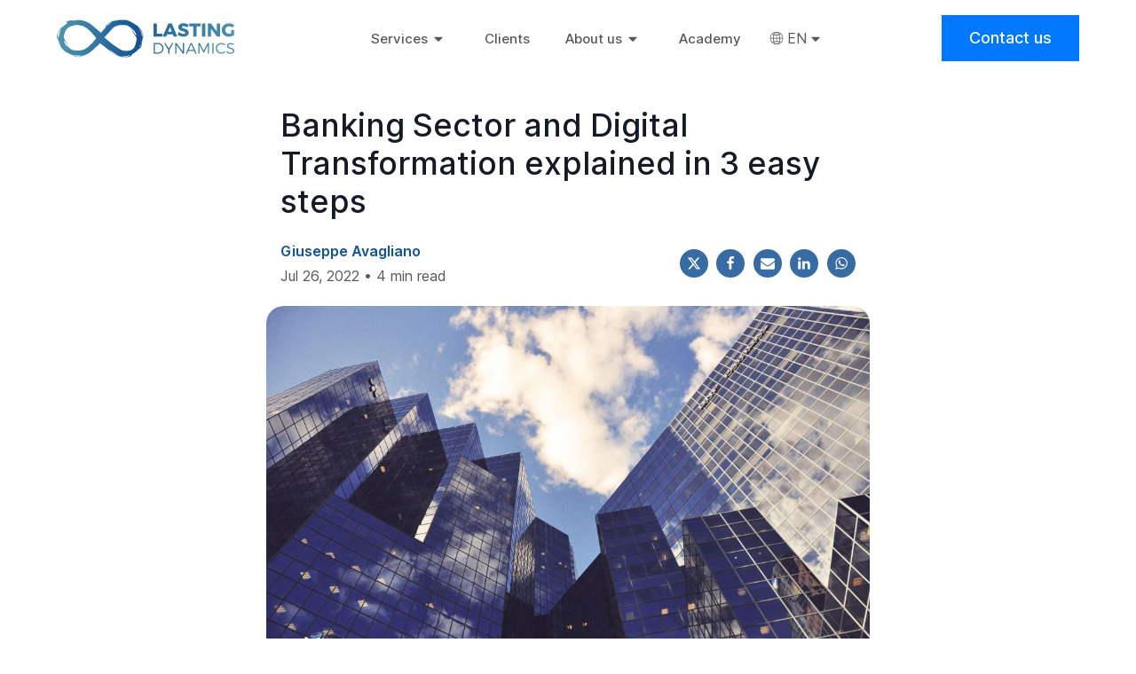

--- FILE ---
content_type: text/html; charset=UTF-8
request_url: https://www.lastingdynamics.com/blog/banking-sector-digital-transformation/
body_size: 68977
content:
<!DOCTYPE html>
<html lang="en-US" prefix="og: https://ogp.me/ns#">
<head>
<meta charset="UTF-8">
<script>if(navigator.userAgent.match(/MSIE|Internet Explorer/i)||navigator.userAgent.match(/Trident\/7\..*?rv:11/i)){var href=document.location.href;if(!href.match(/[?&]nowprocket/)){if(href.indexOf("?")==-1){if(href.indexOf("#")==-1){document.location.href=href+"?nowprocket=1"}else{document.location.href=href.replace("#","?nowprocket=1#")}}else{if(href.indexOf("#")==-1){document.location.href=href+"&nowprocket=1"}else{document.location.href=href.replace("#","&nowprocket=1#")}}}}</script><script>(()=>{class RocketLazyLoadScripts{constructor(){this.v="2.0.4",this.userEvents=["keydown","keyup","mousedown","mouseup","mousemove","mouseover","mouseout","touchmove","touchstart","touchend","touchcancel","wheel","click","dblclick","input"],this.attributeEvents=["onblur","onclick","oncontextmenu","ondblclick","onfocus","onmousedown","onmouseenter","onmouseleave","onmousemove","onmouseout","onmouseover","onmouseup","onmousewheel","onscroll","onsubmit"]}async t(){this.i(),this.o(),/iP(ad|hone)/.test(navigator.userAgent)&&this.h(),this.u(),this.l(this),this.m(),this.k(this),this.p(this),this._(),await Promise.all([this.R(),this.L()]),this.lastBreath=Date.now(),this.S(this),this.P(),this.D(),this.O(),this.M(),await this.C(this.delayedScripts.normal),await this.C(this.delayedScripts.defer),await this.C(this.delayedScripts.async),await this.T(),await this.F(),await this.j(),await this.A(),window.dispatchEvent(new Event("rocket-allScriptsLoaded")),this.everythingLoaded=!0,this.lastTouchEnd&&await new Promise(t=>setTimeout(t,500-Date.now()+this.lastTouchEnd)),this.I(),this.H(),this.U(),this.W()}i(){this.CSPIssue=sessionStorage.getItem("rocketCSPIssue"),document.addEventListener("securitypolicyviolation",t=>{this.CSPIssue||"script-src-elem"!==t.violatedDirective||"data"!==t.blockedURI||(this.CSPIssue=!0,sessionStorage.setItem("rocketCSPIssue",!0))},{isRocket:!0})}o(){window.addEventListener("pageshow",t=>{this.persisted=t.persisted,this.realWindowLoadedFired=!0},{isRocket:!0}),window.addEventListener("pagehide",()=>{this.onFirstUserAction=null},{isRocket:!0})}h(){let t;function e(e){t=e}window.addEventListener("touchstart",e,{isRocket:!0}),window.addEventListener("touchend",function i(o){o.changedTouches[0]&&t.changedTouches[0]&&Math.abs(o.changedTouches[0].pageX-t.changedTouches[0].pageX)<10&&Math.abs(o.changedTouches[0].pageY-t.changedTouches[0].pageY)<10&&o.timeStamp-t.timeStamp<200&&(window.removeEventListener("touchstart",e,{isRocket:!0}),window.removeEventListener("touchend",i,{isRocket:!0}),"INPUT"===o.target.tagName&&"text"===o.target.type||(o.target.dispatchEvent(new TouchEvent("touchend",{target:o.target,bubbles:!0})),o.target.dispatchEvent(new MouseEvent("mouseover",{target:o.target,bubbles:!0})),o.target.dispatchEvent(new PointerEvent("click",{target:o.target,bubbles:!0,cancelable:!0,detail:1,clientX:o.changedTouches[0].clientX,clientY:o.changedTouches[0].clientY})),event.preventDefault()))},{isRocket:!0})}q(t){this.userActionTriggered||("mousemove"!==t.type||this.firstMousemoveIgnored?"keyup"===t.type||"mouseover"===t.type||"mouseout"===t.type||(this.userActionTriggered=!0,this.onFirstUserAction&&this.onFirstUserAction()):this.firstMousemoveIgnored=!0),"click"===t.type&&t.preventDefault(),t.stopPropagation(),t.stopImmediatePropagation(),"touchstart"===this.lastEvent&&"touchend"===t.type&&(this.lastTouchEnd=Date.now()),"click"===t.type&&(this.lastTouchEnd=0),this.lastEvent=t.type,t.composedPath&&t.composedPath()[0].getRootNode()instanceof ShadowRoot&&(t.rocketTarget=t.composedPath()[0]),this.savedUserEvents.push(t)}u(){this.savedUserEvents=[],this.userEventHandler=this.q.bind(this),this.userEvents.forEach(t=>window.addEventListener(t,this.userEventHandler,{passive:!1,isRocket:!0})),document.addEventListener("visibilitychange",this.userEventHandler,{isRocket:!0})}U(){this.userEvents.forEach(t=>window.removeEventListener(t,this.userEventHandler,{passive:!1,isRocket:!0})),document.removeEventListener("visibilitychange",this.userEventHandler,{isRocket:!0}),this.savedUserEvents.forEach(t=>{(t.rocketTarget||t.target).dispatchEvent(new window[t.constructor.name](t.type,t))})}m(){const t="return false",e=Array.from(this.attributeEvents,t=>"data-rocket-"+t),i="["+this.attributeEvents.join("],[")+"]",o="[data-rocket-"+this.attributeEvents.join("],[data-rocket-")+"]",s=(e,i,o)=>{o&&o!==t&&(e.setAttribute("data-rocket-"+i,o),e["rocket"+i]=new Function("event",o),e.setAttribute(i,t))};new MutationObserver(t=>{for(const n of t)"attributes"===n.type&&(n.attributeName.startsWith("data-rocket-")||this.everythingLoaded?n.attributeName.startsWith("data-rocket-")&&this.everythingLoaded&&this.N(n.target,n.attributeName.substring(12)):s(n.target,n.attributeName,n.target.getAttribute(n.attributeName))),"childList"===n.type&&n.addedNodes.forEach(t=>{if(t.nodeType===Node.ELEMENT_NODE)if(this.everythingLoaded)for(const i of[t,...t.querySelectorAll(o)])for(const t of i.getAttributeNames())e.includes(t)&&this.N(i,t.substring(12));else for(const e of[t,...t.querySelectorAll(i)])for(const t of e.getAttributeNames())this.attributeEvents.includes(t)&&s(e,t,e.getAttribute(t))})}).observe(document,{subtree:!0,childList:!0,attributeFilter:[...this.attributeEvents,...e]})}I(){this.attributeEvents.forEach(t=>{document.querySelectorAll("[data-rocket-"+t+"]").forEach(e=>{this.N(e,t)})})}N(t,e){const i=t.getAttribute("data-rocket-"+e);i&&(t.setAttribute(e,i),t.removeAttribute("data-rocket-"+e))}k(t){Object.defineProperty(HTMLElement.prototype,"onclick",{get(){return this.rocketonclick||null},set(e){this.rocketonclick=e,this.setAttribute(t.everythingLoaded?"onclick":"data-rocket-onclick","this.rocketonclick(event)")}})}S(t){function e(e,i){let o=e[i];e[i]=null,Object.defineProperty(e,i,{get:()=>o,set(s){t.everythingLoaded?o=s:e["rocket"+i]=o=s}})}e(document,"onreadystatechange"),e(window,"onload"),e(window,"onpageshow");try{Object.defineProperty(document,"readyState",{get:()=>t.rocketReadyState,set(e){t.rocketReadyState=e},configurable:!0}),document.readyState="loading"}catch(t){console.log("WPRocket DJE readyState conflict, bypassing")}}l(t){this.originalAddEventListener=EventTarget.prototype.addEventListener,this.originalRemoveEventListener=EventTarget.prototype.removeEventListener,this.savedEventListeners=[],EventTarget.prototype.addEventListener=function(e,i,o){o&&o.isRocket||!t.B(e,this)&&!t.userEvents.includes(e)||t.B(e,this)&&!t.userActionTriggered||e.startsWith("rocket-")||t.everythingLoaded?t.originalAddEventListener.call(this,e,i,o):(t.savedEventListeners.push({target:this,remove:!1,type:e,func:i,options:o}),"mouseenter"!==e&&"mouseleave"!==e||t.originalAddEventListener.call(this,e,t.savedUserEvents.push,o))},EventTarget.prototype.removeEventListener=function(e,i,o){o&&o.isRocket||!t.B(e,this)&&!t.userEvents.includes(e)||t.B(e,this)&&!t.userActionTriggered||e.startsWith("rocket-")||t.everythingLoaded?t.originalRemoveEventListener.call(this,e,i,o):t.savedEventListeners.push({target:this,remove:!0,type:e,func:i,options:o})}}J(t,e){this.savedEventListeners=this.savedEventListeners.filter(i=>{let o=i.type,s=i.target||window;return e!==o||t!==s||(this.B(o,s)&&(i.type="rocket-"+o),this.$(i),!1)})}H(){EventTarget.prototype.addEventListener=this.originalAddEventListener,EventTarget.prototype.removeEventListener=this.originalRemoveEventListener,this.savedEventListeners.forEach(t=>this.$(t))}$(t){t.remove?this.originalRemoveEventListener.call(t.target,t.type,t.func,t.options):this.originalAddEventListener.call(t.target,t.type,t.func,t.options)}p(t){let e;function i(e){return t.everythingLoaded?e:e.split(" ").map(t=>"load"===t||t.startsWith("load.")?"rocket-jquery-load":t).join(" ")}function o(o){function s(e){const s=o.fn[e];o.fn[e]=o.fn.init.prototype[e]=function(){return this[0]===window&&t.userActionTriggered&&("string"==typeof arguments[0]||arguments[0]instanceof String?arguments[0]=i(arguments[0]):"object"==typeof arguments[0]&&Object.keys(arguments[0]).forEach(t=>{const e=arguments[0][t];delete arguments[0][t],arguments[0][i(t)]=e})),s.apply(this,arguments),this}}if(o&&o.fn&&!t.allJQueries.includes(o)){const e={DOMContentLoaded:[],"rocket-DOMContentLoaded":[]};for(const t in e)document.addEventListener(t,()=>{e[t].forEach(t=>t())},{isRocket:!0});o.fn.ready=o.fn.init.prototype.ready=function(i){function s(){parseInt(o.fn.jquery)>2?setTimeout(()=>i.bind(document)(o)):i.bind(document)(o)}return"function"==typeof i&&(t.realDomReadyFired?!t.userActionTriggered||t.fauxDomReadyFired?s():e["rocket-DOMContentLoaded"].push(s):e.DOMContentLoaded.push(s)),o([])},s("on"),s("one"),s("off"),t.allJQueries.push(o)}e=o}t.allJQueries=[],o(window.jQuery),Object.defineProperty(window,"jQuery",{get:()=>e,set(t){o(t)}})}P(){const t=new Map;document.write=document.writeln=function(e){const i=document.currentScript,o=document.createRange(),s=i.parentElement;let n=t.get(i);void 0===n&&(n=i.nextSibling,t.set(i,n));const c=document.createDocumentFragment();o.setStart(c,0),c.appendChild(o.createContextualFragment(e)),s.insertBefore(c,n)}}async R(){return new Promise(t=>{this.userActionTriggered?t():this.onFirstUserAction=t})}async L(){return new Promise(t=>{document.addEventListener("DOMContentLoaded",()=>{this.realDomReadyFired=!0,t()},{isRocket:!0})})}async j(){return this.realWindowLoadedFired?Promise.resolve():new Promise(t=>{window.addEventListener("load",t,{isRocket:!0})})}M(){this.pendingScripts=[];this.scriptsMutationObserver=new MutationObserver(t=>{for(const e of t)e.addedNodes.forEach(t=>{"SCRIPT"!==t.tagName||t.noModule||t.isWPRocket||this.pendingScripts.push({script:t,promise:new Promise(e=>{const i=()=>{const i=this.pendingScripts.findIndex(e=>e.script===t);i>=0&&this.pendingScripts.splice(i,1),e()};t.addEventListener("load",i,{isRocket:!0}),t.addEventListener("error",i,{isRocket:!0}),setTimeout(i,1e3)})})})}),this.scriptsMutationObserver.observe(document,{childList:!0,subtree:!0})}async F(){await this.X(),this.pendingScripts.length?(await this.pendingScripts[0].promise,await this.F()):this.scriptsMutationObserver.disconnect()}D(){this.delayedScripts={normal:[],async:[],defer:[]},document.querySelectorAll("script[type$=rocketlazyloadscript]").forEach(t=>{t.hasAttribute("data-rocket-src")?t.hasAttribute("async")&&!1!==t.async?this.delayedScripts.async.push(t):t.hasAttribute("defer")&&!1!==t.defer||"module"===t.getAttribute("data-rocket-type")?this.delayedScripts.defer.push(t):this.delayedScripts.normal.push(t):this.delayedScripts.normal.push(t)})}async _(){await this.L();let t=[];document.querySelectorAll("script[type$=rocketlazyloadscript][data-rocket-src]").forEach(e=>{let i=e.getAttribute("data-rocket-src");if(i&&!i.startsWith("data:")){i.startsWith("//")&&(i=location.protocol+i);try{const o=new URL(i).origin;o!==location.origin&&t.push({src:o,crossOrigin:e.crossOrigin||"module"===e.getAttribute("data-rocket-type")})}catch(t){}}}),t=[...new Map(t.map(t=>[JSON.stringify(t),t])).values()],this.Y(t,"preconnect")}async G(t){if(await this.K(),!0!==t.noModule||!("noModule"in HTMLScriptElement.prototype))return new Promise(e=>{let i;function o(){(i||t).setAttribute("data-rocket-status","executed"),e()}try{if(navigator.userAgent.includes("Firefox/")||""===navigator.vendor||this.CSPIssue)i=document.createElement("script"),[...t.attributes].forEach(t=>{let e=t.nodeName;"type"!==e&&("data-rocket-type"===e&&(e="type"),"data-rocket-src"===e&&(e="src"),i.setAttribute(e,t.nodeValue))}),t.text&&(i.text=t.text),t.nonce&&(i.nonce=t.nonce),i.hasAttribute("src")?(i.addEventListener("load",o,{isRocket:!0}),i.addEventListener("error",()=>{i.setAttribute("data-rocket-status","failed-network"),e()},{isRocket:!0}),setTimeout(()=>{i.isConnected||e()},1)):(i.text=t.text,o()),i.isWPRocket=!0,t.parentNode.replaceChild(i,t);else{const i=t.getAttribute("data-rocket-type"),s=t.getAttribute("data-rocket-src");i?(t.type=i,t.removeAttribute("data-rocket-type")):t.removeAttribute("type"),t.addEventListener("load",o,{isRocket:!0}),t.addEventListener("error",i=>{this.CSPIssue&&i.target.src.startsWith("data:")?(console.log("WPRocket: CSP fallback activated"),t.removeAttribute("src"),this.G(t).then(e)):(t.setAttribute("data-rocket-status","failed-network"),e())},{isRocket:!0}),s?(t.fetchPriority="high",t.removeAttribute("data-rocket-src"),t.src=s):t.src="data:text/javascript;base64,"+window.btoa(unescape(encodeURIComponent(t.text)))}}catch(i){t.setAttribute("data-rocket-status","failed-transform"),e()}});t.setAttribute("data-rocket-status","skipped")}async C(t){const e=t.shift();return e?(e.isConnected&&await this.G(e),this.C(t)):Promise.resolve()}O(){this.Y([...this.delayedScripts.normal,...this.delayedScripts.defer,...this.delayedScripts.async],"preload")}Y(t,e){this.trash=this.trash||[];let i=!0;var o=document.createDocumentFragment();t.forEach(t=>{const s=t.getAttribute&&t.getAttribute("data-rocket-src")||t.src;if(s&&!s.startsWith("data:")){const n=document.createElement("link");n.href=s,n.rel=e,"preconnect"!==e&&(n.as="script",n.fetchPriority=i?"high":"low"),t.getAttribute&&"module"===t.getAttribute("data-rocket-type")&&(n.crossOrigin=!0),t.crossOrigin&&(n.crossOrigin=t.crossOrigin),t.integrity&&(n.integrity=t.integrity),t.nonce&&(n.nonce=t.nonce),o.appendChild(n),this.trash.push(n),i=!1}}),document.head.appendChild(o)}W(){this.trash.forEach(t=>t.remove())}async T(){try{document.readyState="interactive"}catch(t){}this.fauxDomReadyFired=!0;try{await this.K(),this.J(document,"readystatechange"),document.dispatchEvent(new Event("rocket-readystatechange")),await this.K(),document.rocketonreadystatechange&&document.rocketonreadystatechange(),await this.K(),this.J(document,"DOMContentLoaded"),document.dispatchEvent(new Event("rocket-DOMContentLoaded")),await this.K(),this.J(window,"DOMContentLoaded"),window.dispatchEvent(new Event("rocket-DOMContentLoaded"))}catch(t){console.error(t)}}async A(){try{document.readyState="complete"}catch(t){}try{await this.K(),this.J(document,"readystatechange"),document.dispatchEvent(new Event("rocket-readystatechange")),await this.K(),document.rocketonreadystatechange&&document.rocketonreadystatechange(),await this.K(),this.J(window,"load"),window.dispatchEvent(new Event("rocket-load")),await this.K(),window.rocketonload&&window.rocketonload(),await this.K(),this.allJQueries.forEach(t=>t(window).trigger("rocket-jquery-load")),await this.K(),this.J(window,"pageshow");const t=new Event("rocket-pageshow");t.persisted=this.persisted,window.dispatchEvent(t),await this.K(),window.rocketonpageshow&&window.rocketonpageshow({persisted:this.persisted})}catch(t){console.error(t)}}async K(){Date.now()-this.lastBreath>45&&(await this.X(),this.lastBreath=Date.now())}async X(){return document.hidden?new Promise(t=>setTimeout(t)):new Promise(t=>requestAnimationFrame(t))}B(t,e){return e===document&&"readystatechange"===t||(e===document&&"DOMContentLoaded"===t||(e===window&&"DOMContentLoaded"===t||(e===window&&"load"===t||e===window&&"pageshow"===t)))}static run(){(new RocketLazyLoadScripts).t()}}RocketLazyLoadScripts.run()})();</script>

<meta name="viewport" content="width=device-width, initial-scale=1.0">
<!-- WP_HEAD() START -->
			<script type="rocketlazyloadscript" data-rocket-type="text/javascript" class="_iub_cs_skip">
				var _iub = _iub || {};
				_iub.csConfiguration = _iub.csConfiguration || {};
				_iub.csConfiguration.siteId = "1796231";
				_iub.csConfiguration.cookiePolicyId = "87812471";
							</script>
			<script data-minify="1" class="_iub_cs_skip" src="https://www.lastingdynamics.com/wp-content/cache/min/1/autoblocking/1796231.js?ver=1769086593" fetchpriority="low"></script>
			<link rel="preload" href="/wp-content/uploads/fonts/Inter.woff2" as="font" type="font/woff2" crossorigin="anonymous">
<!-- Search Engine Optimization by Rank Math PRO - https://rankmath.com/ -->
<title>Banking Sector and Digital Transformation explained in 3 easy steps | Lasting Dynamics</title>
<link data-rocket-prefetch href="https://connect.facebook.net" rel="dns-prefetch">
<link data-rocket-prefetch href="https://cdn.iubenda.com" rel="dns-prefetch">
<link data-rocket-prefetch href="https://cs.iubenda.com" rel="dns-prefetch">
<style id="wpr-usedcss">img:is([sizes=auto i],[sizes^="auto," i]){contain-intrinsic-size:3000px 1500px}:root{--wp-block-synced-color:#7a00df;--wp-block-synced-color--rgb:122,0,223;--wp-bound-block-color:var(--wp-block-synced-color);--wp-editor-canvas-background:#ddd;--wp-admin-theme-color:#007cba;--wp-admin-theme-color--rgb:0,124,186;--wp-admin-theme-color-darker-10:#006ba1;--wp-admin-theme-color-darker-10--rgb:0,107,160.5;--wp-admin-theme-color-darker-20:#005a87;--wp-admin-theme-color-darker-20--rgb:0,90,135;--wp-admin-border-width-focus:2px}@media (min-resolution:192dpi){:root{--wp-admin-border-width-focus:1.5px}}:root{--wp--preset--font-size--normal:16px;--wp--preset--font-size--huge:42px}html :where(.has-border-color){border-style:solid}html :where([style*=border-top-color]){border-top-style:solid}html :where([style*=border-right-color]){border-right-style:solid}html :where([style*=border-bottom-color]){border-bottom-style:solid}html :where([style*=border-left-color]){border-left-style:solid}html :where([style*=border-width]){border-style:solid}html :where([style*=border-top-width]){border-top-style:solid}html :where([style*=border-right-width]){border-right-style:solid}html :where([style*=border-bottom-width]){border-bottom-style:solid}html :where([style*=border-left-width]){border-left-style:solid}html :where(img[class*=wp-image-]){height:auto;max-width:100%}:where(figure){margin:0 0 1em}html :where(.is-position-sticky){--wp-admin--admin-bar--position-offset:var(--wp-admin--admin-bar--height,0px)}@media screen and (max-width:600px){html :where(.is-position-sticky){--wp-admin--admin-bar--position-offset:0px}}.wp-block-image>a,.wp-block-image>figure>a{display:inline-block}.wp-block-image img{box-sizing:border-box;height:auto;max-width:100%;vertical-align:bottom}@media not (prefers-reduced-motion){.wp-block-image img.hide{visibility:hidden}.wp-block-image img.show{animation:.4s show-content-image}}.wp-block-image :where(figcaption){margin-bottom:1em;margin-top:.5em}:root :where(.wp-block-image.is-style-rounded img,.wp-block-image .is-style-rounded img){border-radius:9999px}.wp-block-image figure{margin:0}@keyframes show-content-image{0%{visibility:hidden}99%{visibility:hidden}to{visibility:visible}}ol,ul{box-sizing:border-box}:root :where(.wp-block-list.has-background){padding:1.25em 2.375em}.wp-block-group{box-sizing:border-box}:where(.wp-block-group.wp-block-group-is-layout-constrained){position:relative}:root :where(p.has-background){padding:1.25em 2.375em}:where(p.has-text-color:not(.has-link-color)) a{color:inherit}:root{--wp--preset--aspect-ratio--square:1;--wp--preset--aspect-ratio--4-3:4/3;--wp--preset--aspect-ratio--3-4:3/4;--wp--preset--aspect-ratio--3-2:3/2;--wp--preset--aspect-ratio--2-3:2/3;--wp--preset--aspect-ratio--16-9:16/9;--wp--preset--aspect-ratio--9-16:9/16;--wp--preset--color--black:#000000;--wp--preset--color--cyan-bluish-gray:#abb8c3;--wp--preset--color--white:#ffffff;--wp--preset--color--pale-pink:#f78da7;--wp--preset--color--vivid-red:#cf2e2e;--wp--preset--color--luminous-vivid-orange:#ff6900;--wp--preset--color--luminous-vivid-amber:#fcb900;--wp--preset--color--light-green-cyan:#7bdcb5;--wp--preset--color--vivid-green-cyan:#00d084;--wp--preset--color--pale-cyan-blue:#8ed1fc;--wp--preset--color--vivid-cyan-blue:#0693e3;--wp--preset--color--vivid-purple:#9b51e0;--wp--preset--gradient--vivid-cyan-blue-to-vivid-purple:linear-gradient(135deg,rgb(6, 147, 227) 0%,rgb(155, 81, 224) 100%);--wp--preset--gradient--light-green-cyan-to-vivid-green-cyan:linear-gradient(135deg,rgb(122, 220, 180) 0%,rgb(0, 208, 130) 100%);--wp--preset--gradient--luminous-vivid-amber-to-luminous-vivid-orange:linear-gradient(135deg,rgb(252, 185, 0) 0%,rgb(255, 105, 0) 100%);--wp--preset--gradient--luminous-vivid-orange-to-vivid-red:linear-gradient(135deg,rgb(255, 105, 0) 0%,rgb(207, 46, 46) 100%);--wp--preset--gradient--very-light-gray-to-cyan-bluish-gray:linear-gradient(135deg,rgb(238, 238, 238) 0%,rgb(169, 184, 195) 100%);--wp--preset--gradient--cool-to-warm-spectrum:linear-gradient(135deg,rgb(74, 234, 220) 0%,rgb(151, 120, 209) 20%,rgb(207, 42, 186) 40%,rgb(238, 44, 130) 60%,rgb(251, 105, 98) 80%,rgb(254, 248, 76) 100%);--wp--preset--gradient--blush-light-purple:linear-gradient(135deg,rgb(255, 206, 236) 0%,rgb(152, 150, 240) 100%);--wp--preset--gradient--blush-bordeaux:linear-gradient(135deg,rgb(254, 205, 165) 0%,rgb(254, 45, 45) 50%,rgb(107, 0, 62) 100%);--wp--preset--gradient--luminous-dusk:linear-gradient(135deg,rgb(255, 203, 112) 0%,rgb(199, 81, 192) 50%,rgb(65, 88, 208) 100%);--wp--preset--gradient--pale-ocean:linear-gradient(135deg,rgb(255, 245, 203) 0%,rgb(182, 227, 212) 50%,rgb(51, 167, 181) 100%);--wp--preset--gradient--electric-grass:linear-gradient(135deg,rgb(202, 248, 128) 0%,rgb(113, 206, 126) 100%);--wp--preset--gradient--midnight:linear-gradient(135deg,rgb(2, 3, 129) 0%,rgb(40, 116, 252) 100%);--wp--preset--font-size--small:13px;--wp--preset--font-size--medium:20px;--wp--preset--font-size--large:36px;--wp--preset--font-size--x-large:42px;--wp--preset--spacing--20:0.44rem;--wp--preset--spacing--30:0.67rem;--wp--preset--spacing--40:1rem;--wp--preset--spacing--50:1.5rem;--wp--preset--spacing--60:2.25rem;--wp--preset--spacing--70:3.38rem;--wp--preset--spacing--80:5.06rem;--wp--preset--shadow--natural:6px 6px 9px rgba(0, 0, 0, .2);--wp--preset--shadow--deep:12px 12px 50px rgba(0, 0, 0, .4);--wp--preset--shadow--sharp:6px 6px 0px rgba(0, 0, 0, .2);--wp--preset--shadow--outlined:6px 6px 0px -3px rgb(255, 255, 255),6px 6px rgb(0, 0, 0);--wp--preset--shadow--crisp:6px 6px 0px rgb(0, 0, 0)}:where(.is-layout-flex){gap:.5em}:where(.is-layout-grid){gap:.5em}:where(.wp-block-columns.is-layout-flex){gap:2em}:where(.wp-block-columns.is-layout-grid){gap:2em}:where(.wp-block-post-template.is-layout-flex){gap:1.25em}:where(.wp-block-post-template.is-layout-grid){gap:1.25em}button,hr,input{overflow:visible}audio,progress,video{display:inline-block}progress,sub,sup{vertical-align:baseline}[type=checkbox],[type=radio],legend{box-sizing:border-box;padding:0}html{line-height:1.15;-ms-text-size-adjust:100%;-webkit-text-size-adjust:100%}body,h1,h2,h3,h4,h5{margin:0}figure,footer,header,nav,section{display:block}figure{margin:1em 40px}hr{box-sizing:content-box;height:0}code{font-family:monospace,monospace;font-size:1em}a{background-color:transparent;-webkit-text-decoration-skip:objects}b{font-weight:bolder}small{font-size:80%}sub,sup{font-size:75%;line-height:0;position:relative}sub{bottom:-.25em}sup{top:-.5em}audio:not([controls]){display:none;height:0}img{border-style:none}svg:not(:root){overflow:hidden}button,input,optgroup,select,textarea{font-size:100%;line-height:1.15;margin:0}button,select{text-transform:none}[type=reset],[type=submit],button,html [type=button]{-webkit-appearance:button}[type=button]::-moz-focus-inner,[type=reset]::-moz-focus-inner,[type=submit]::-moz-focus-inner,button::-moz-focus-inner{border-style:none;padding:0}[type=button]:-moz-focusring,[type=reset]:-moz-focusring,[type=submit]:-moz-focusring,button:-moz-focusring{outline:ButtonText dotted 1px}fieldset{padding:.35em .75em .625em}legend{color:inherit;display:table;max-width:100%;white-space:normal}textarea{overflow:auto}[type=number]::-webkit-inner-spin-button,[type=number]::-webkit-outer-spin-button{height:auto}[type=search]{-webkit-appearance:textfield;outline-offset:-2px}[type=search]::-webkit-search-cancel-button,[type=search]::-webkit-search-decoration{-webkit-appearance:none}::-webkit-file-upload-button{-webkit-appearance:button;font:inherit}[hidden],template{display:none}html{box-sizing:border-box}body{font-size:16px;color:#404040}*,::after,::before{box-sizing:inherit}.ct-section-inner-wrap{margin-left:auto;margin-right:auto;height:100%;min-height:inherit}div.ct-fancy-icon{display:inline-flex;border-radius:50%}.ct-fancy-icon>svg{fill:currentColor}.oxy-rich-text p:first-child{margin-block-start:0}.oxy-rich-text p:last-child{margin-block-end:0}.trp-language-switcher{height:42px;position:relative;box-sizing:border-box;width:200px;text-overflow:ellipsis;white-space:nowrap}.trp-language-switcher>div{box-sizing:border-box;padding:4px 20px 3px 13px;border:1.5px solid #949494;border-radius:2px;background-image:var(--wpr-bg-fe2f8d20-03c4-44e2-9087-e2193ab8df00);background-repeat:no-repeat;background-position:calc(100% - 20px) calc(1em + 2px),calc(100% - 3px) calc(1em + 0px);background-size:8px 8px,8px 8px;background-repeat:no-repeat;background-color:#fff}.trp-language-switcher>div:hover{background-image:none}.trp-language-switcher>div>a{display:block;padding:7px 12px;border-radius:3px;text-decoration:none;color:#1e1e1e;font-style:normal;font-weight:400;font-size:16px}.trp-language-switcher>div>a:hover{background:#f0f0f0;border-radius:2px}.trp-language-switcher>div>a.trp-ls-shortcode-disabled-language{cursor:default}.trp-language-switcher>div>a.trp-ls-shortcode-disabled-language:hover{background:0 0}.trp-language-switcher>div>a>img{display:inline;margin:0 3px;width:18px;height:12px;border-radius:0}.trp-language-switcher .trp-ls-shortcode-current-language{display:inline-block}.trp-language-switcher:focus .trp-ls-shortcode-current-language,.trp-language-switcher:hover .trp-ls-shortcode-current-language{visibility:hidden}.trp-language-switcher .trp-ls-shortcode-language{display:inline-block;height:1px;overflow:hidden;visibility:hidden;z-index:1;max-height:250px;overflow-y:auto;left:0;top:0;min-height:auto}.trp-language-switcher:focus .trp-ls-shortcode-language,.trp-language-switcher:hover .trp-ls-shortcode-language{visibility:visible;max-height:250px;padding:4px 13px;height:auto;overflow-y:auto;position:absolute;left:0;top:0;display:inline-block!important;min-height:auto}#section-1085-7{useCustomTag:false;margin:0}#footer>.ct-section-inner-wrap{padding-top:40px;padding-bottom:50px}#footer{background-color:#135293;font-size:18px;color:#f5f7fa;overflow:hidden}#div_block-1089-7{flex-direction:row;display:flex;align-items:center;justify-content:center}#div_block-1094-7{border-top-width:0;border-right-width:0;border-bottom-width:0;border-left-width:0}#megamenu-services>:last-child{grid-column:span 9}#megamenu-services>:first-child{grid-column:span 2}#megamenu-services{align-items:start;grid-template-columns:repeat(11,minmax(1px,1fr));grid-column-gap:24px;grid-row-gap:20px;grid-auto-rows:minmax(min-content,1fr);display:grid;margin-left:auto;margin-right:auto;max-width:1500px;padding-left:16px;padding-right:16px;padding-top:16px}#div_block-1373-7{align-items:start;grid-template-columns:repeat(4,minmax(1px,1fr));grid-column-gap:24px;grid-row-gap:20px;display:grid;padding-left:24px;border-left-width:1px;border-left-style:solid;border-left-color:#e0e0e0}#div_block-1125-7{align-items:start;grid-template-columns:repeat(3,minmax(1px,1fr));grid-column-gap:32px;grid-row-gap:20px;grid-auto-rows:minmax(min-content,1fr);display:grid}#div_block-1132-7{padding-bottom:0;padding-left:50px;border-top-width:1px;border-right-width:1px;border-bottom-width:1px;border-left-width:1px;border-left-color:#e0e0e0;border-left-style:solid}#div_block-1306-7{text-align:left;align-items:center;margin-left:12px;width:60px;height:44px}#div_block-1149-7{align-items:stretch;grid-template-columns:repeat(6,minmax(1px,1fr));grid-column-gap:24px;grid-row-gap:20px;text-align:left;display:grid;margin-bottom:32px}#div_block-1192-7{display:flex;flex-direction:row}#div_block-1203-7{background-image:var(--wpr-bg-4352a9af-0232-4c95-83a5-ad03807418c0)}#div_block-1205-7{background-image:var(--wpr-bg-1fe8ea9a-607b-4bc3-a8c5-14ef750438a7)}#div_block-1207-7{background-image:var(--wpr-bg-1d5c05eb-c929-4e81-8cf6-6596e27a87e7)}#div_block-1311-7{text-align:left;align-items:center;flex-direction:row;display:flex}@media (max-width:1632px){#div_block-1373-7{align-items:stretch;grid-template-columns:repeat(3,minmax(200px,1fr));grid-column-gap:20px;grid-row-gap:20px;display:grid}}@media (max-width:1279px){#div_block-1089-7{display:none}#div_block-1146-7{flex-direction:column;display:flex;align-items:center;margin-bottom:40px}#div_block-1200-7{flex-direction:column;display:flex;align-items:center}#div_block-1311-7{margin-top:50px}}@media (max-width:899px){#div_block-1146-7{flex-direction:column;display:flex;align-items:flex-start}#div_block-1200-7{flex-direction:column;display:flex;align-items:center;text-align:center}#div_block-11-2032{display:flex}}#headline-1162-7{color:#fff;margin-bottom:8px;font-weight:600}#headline-1201-7{color:#fff;margin-bottom:0}#text_block-1371-7{font-size:16px}#text_block-1372-7{font-size:16px}#text_block-1128-7{margin-bottom:19px}#text_block-1202-7{color:#fff;margin-top:0}@media (max-width:599px){#div_block-1146-7{margin-bottom:0;text-align:center;align-items:center}#div_block-1199-7{margin-bottom:24px}#text_block-1163-7{text-align:center}#_rich_text-1211-7{font-size:15px}#blog-section{overflow:hidden}}#link-1091-7{text-align:center;flex-direction:row;display:flex}#link-1121-7{text-align:center;flex-direction:row;display:flex}#link-1164-7{font-size:22px;border-bottom-width:2px;border-bottom-color:#fff;border-bottom-style:solid}#link_button-1141-7{display:inline-block}#logo-white{display:none}#image-1137-7{max-height:260px}#icon-white{width:16px;display:none}#icon-colored{width:16px}#image-1148-7{margin-bottom:32px;width:200px;aspect-ratio:200/47;height:47px}#image-1261-7{height:80px;margin-top:24px;aspect-ratio:1/1;object-fit:contain}#image-1196-7{height:175px}#image-1317-7{height:175px}#image-1322-7{height:160px}#image-1323-7{height:160px}#image-1506-7{height:160px}#image-1507-7{height:160px}#image-1509-7{height:160px}#image-1510-7{height:160px}#image-1511-7{height:160px}#image-1508-7{height:160px}#image-1312-7{width:16px}#fancy_icon-1327-7{padding-left:0;padding-right:0}#fancy_icon-1329-7{padding-left:0;padding-right:0}#shortcode-1308-7{margin-top:1px;display:flex;width:28px;max-width:28px}#shortcode-1313-7{max-width:28px;width:28px}#blog-section>.ct-section-inner-wrap{padding-right:0;padding-left:0}#blog-section{max-width:680px;margin:120px auto 80px}#div_block-11-2032{display:flex;align-items:center;flex-direction:row;padding-left:16px;padding-right:16px;width:100%;padding-bottom:16px;justify-content:space-between;height:80px}#div_block-274-2032{text-align:left;flex-direction:row;display:flex;height:60px;align-items:center}#div_block-19-2032{align-items:flex-start;text-align:left}#div_block-249-2032>:last-child{grid-column:span 2}#div_block-249-2032{align-items:stretch;grid-template-columns:repeat(3,minmax(1px,1fr));grid-column-gap:20px;grid-row-gap:20px;text-align:left;display:grid;width:100%;background-color:#f5f7fa;border-top-width:1px;border-right-width:1px;border-bottom-width:1px;border-left-width:1px;border-top-style:solid;border-right-style:solid;border-bottom-style:solid;border-left-style:solid;border-top-color:#e0e0e0;border-right-color:#e0e0e0;border-bottom-color:#e0e0e0;border-left-color:#e0e0e0;border-radius:8px;overflow:hidden;margin-bottom:24px}#div_block-251-2032{padding-top:24px;padding-left:24px;padding-right:24px;padding-bottom:24px;width:100%}@media (max-width:899px){#div_block-249-2032{display:flex;flex-direction:column;align-items:flex-start}#div_block-251-2032{padding-top:0}}#headline-6-2032{margin-left:16px;margin-right:16px}#text_block-12-2032{margin-top:0;margin-bottom:0;font-weight:600;color:#135293;font-size:16px;margin-left:0}#text_block-252-2032{margin-top:0;margin-bottom:0;font-weight:600}#text_block-254-2032{margin-top:0;margin-bottom:0;font-size:16px;color:#575757}@media (max-width:899px){#text_block-12-2032{font-size:15px}}#blog-image{width:100%;border-radius:20px;object-fit:cover;aspect-ratio:4/3;object-fit:cover}#image-250-2032{aspect-ratio:1/1;object-fit:cover;width:100%;object-fit:cover}@media (max-width:599px){#div_block-11-2032{display:flex;align-items:flex-start}#div_block-251-2032{padding-top:0}#text_block-252-2032{font-size:23px;margin-bottom:8px;margin-left:0;margin-right:0}#text_block-254-2032{margin-left:0;margin-right:0}#image-250-2032{margin-bottom:0}}#inner_content-21-2032{margin-top:40px;padding-bottom:16px;margin-bottom:40px}#breadcrumb{font-size:15px}#-reading-time-257-2032{html-tag:p;font-size:16px;margin-top:0;margin-left:0;margin-bottom:0}@media (max-width:899px){#image-250-2032{margin-top:32px;margin-left:32px;margin-right:32px;margin-bottom:0;border-radius:8px;border-top-width:2px;border-right-width:2px;border-bottom-width:2px;border-left-width:2px;border-top-color:#e0e0e0;border-right-color:#e0e0e0;border-bottom-color:#e0e0e0;border-left-color:#e0e0e0;border-top-style:solid;border-right-style:solid;border-bottom-style:solid;border-left-style:solid;width:160px}#inner_content-21-2032{margin-bottom:40px;margin-top:24px}#-reading-time-257-2032{font-size:14px}}#-social-share-buttons-263-2032{align-items:center;flex-direction:row;justify-content:space-between}#-social-share-buttons-263-2032 .oxy-share-button{flex-direction:row;justify-content:flex-end;align-items:center;margin-top:0;margin-left:.6em;margin-right:0;margin-bottom:0;border_radius_border-radius:100px;border-radius:100px;background-color:#135293;color:#fff}#-social-share-buttons-263-2032 .oxy-share-icon{padding-top:.5em;padding-left:.5em;padding-right:.5em;padding-bottom:.5em}.oxy-social-share-buttons{display:inline-flex;flex-wrap:wrap;font-size:12px}.oxy-share-button{display:flex;align-items:stretch;margin:.2em;overflow:hidden;cursor:pointer;border:none;padding:0}.oxy-social-share-buttons .oxy-share-button{background:#111;color:#fff;display:flex;transition-duration:.35s;line-height:1;transition-timing-function:ease;transition-property:background-color,color,border-color}.oxy-share-icon svg{fill:currentColor;width:1em;height:1em}.oxy-share-icon{background-color:rgba(255,255,255,.15);display:flex;align-items:center;padding:1em 1.5em;transition-duration:.3s;transition-property:background-color}.oxy-share-button:hover .oxy-share-icon{background-color:rgba(255,255,255,.25)}#-social-share-buttons-263-2032{font-size:16px;margin-left:0;margin-bottom:0}.ct-section{width:100%;background-size:cover;background-repeat:repeat}.ct-section>.ct-section-inner-wrap{display:flex;flex-direction:column;align-items:flex-start}.ct-div-block{display:flex;flex-wrap:nowrap;flex-direction:column;align-items:flex-start}.ct-link-text{display:inline-block}.ct-link{display:flex;flex-wrap:wrap;text-align:center;text-decoration:none;flex-direction:column;align-items:center;justify-content:center}.ct-link-button{display:inline-block;text-align:center;text-decoration:none}.ct-link-button{background-color:#1e73be;border:1px solid #1e73be;color:#fff;padding:10px 16px}.ct-image{max-width:100%}.ct-fancy-icon>svg{width:55px;height:55px}.ct-inner-content{width:100%}.ct-span{display:inline-block;text-decoration:inherit}@media screen and (-ms-high-contrast:active),(-ms-high-contrast:none){.ct-div-block,.ct-headline,.ct-link-text,.ct-text-block,.oxy-rich-text{max-width:100%}img{flex-shrink:0}body *{min-height:1px}}.ct-section-inner-wrap{max-width:1632px}body{font-family:Inter}body{line-height:1.8;font-size:clamp(16px, 1.2vw, 18px);font-weight:400;color:#575757}h1,h2,h3,h4,h5{font-family:Inter;font-size:var(--H1);font-weight:500;line-height:1.2;color:#151b26}h2,h3,h4,h5{font-size:var(--H2)}h3,h4,h5{font-size:var(--H3)}h4,h5{font-size:var(--H4)}h5{font-size:var(--H5)}a{color:#0074db;text-decoration:none}a:hover{text-decoration:none}.ct-link-button{font-weight:500;border-radius:0}.ct-section-inner-wrap{padding-right:16px;padding-left:16px}.inline-btn{font-weight:500;margin-top:0;font-size:20px;padding-top:0;padding-bottom:0}.inline-btn.ct-section .ct-section-inner-wrap,.inline-btn:not(.ct-section):not(.oxy-easy-posts){display:flex;flex-direction:row;align-items:center;justify-content:flex-start}.inline-btn-icon{margin-left:8px}.footer-menu-wrapper{width:100%;border-top-width:1px;border-top-color:#fff;padding-top:32px;margin-top:32px;border-bottom-width:1px;border-bottom-color:#fff;margin-bottom:16px;padding-bottom:16px}.footer-menu-wrapper.ct-section .ct-section-inner-wrap,.footer-menu-wrapper:not(.ct-section):not(.oxy-easy-posts){display:grid;display:grid!important;align-items:stretch;grid-template-columns:repeat(5,minmax(0px,1fr));grid-column-gap:30px;grid-row-gap:20px}.footer-menu-wrapper.ct-section .ct-section-inner-wrap>:first-child,.footer-menu-wrapper:not(.ct-section):not(.oxy-easy-posts)>:first-child{grid-column:span 2}@media (max-width:1632px){.footer-menu-wrapper.ct-section .ct-section-inner-wrap,.footer-menu-wrapper:not(.ct-section):not(.oxy-easy-posts){display:grid;display:grid!important;align-items:stretch;grid-template-columns:repeat(5,minmax(200px,1fr));grid-column-gap:20px;grid-row-gap:20px}.footer-menu-wrapper.ct-section .ct-section-inner-wrap>*,.footer-menu-wrapper:not(.ct-section):not(.oxy-easy-posts)>*{grid-column:span 1}.footer-menu-wrapper.ct-section .ct-section-inner-wrap>:first-child,.footer-menu-wrapper:not(.ct-section):not(.oxy-easy-posts)>:first-child{grid-column:span 2}}@media (max-width:1279px){#link_button-1141-7{display:none}.footer-menu-wrapper.ct-section .ct-section-inner-wrap,.footer-menu-wrapper:not(.ct-section):not(.oxy-easy-posts){display:grid;display:grid!important;align-items:stretch;grid-template-columns:repeat(3,minmax(1px,1fr));grid-column-gap:20px;grid-row-gap:20px}.footer-menu-wrapper.ct-section .ct-section-inner-wrap>*,.footer-menu-wrapper:not(.ct-section):not(.oxy-easy-posts)>*{grid-column:span 1}.footer-menu-wrapper.ct-section .ct-section-inner-wrap>:first-child,.footer-menu-wrapper:not(.ct-section):not(.oxy-easy-posts)>:first-child{grid-column:span 3}}@media (max-width:899px){#-social-share-buttons-263-2032{font-size:14px;display:none}.footer-menu-wrapper{margin-bottom:60px;border-bottom-width:0;padding-bottom:0}.footer-menu-wrapper.ct-section .ct-section-inner-wrap,.footer-menu-wrapper:not(.ct-section):not(.oxy-easy-posts){display:grid;display:grid!important;align-items:stretch;grid-template-columns:repeat(1,minmax(1px,1fr));grid-column-gap:20px;grid-row-gap:60px}.footer-menu-wrapper.ct-section .ct-section-inner-wrap>:first-child,.footer-menu-wrapper:not(.ct-section):not(.oxy-easy-posts)>:first-child{grid-column:span 1}}.heading-footer{color:#fff;font-size:20px;margin-bottom:24px;font-weight:600}@media (max-width:899px){.heading-footer{margin-bottom:16px}}.text-footer{margin-bottom:16px}@media (max-width:1632px){.text-footer{font-size:18px}.footer-social-item{font-size:16px;transition-duration:.3s;transition-timing-function:ease-in-out;transition-property:transform}.footer-social-item:hover{transform:scale(1.05,1.05)}}@media (max-width:1279px){.text-footer{margin-bottom:8px;text-align:center}}@media (max-width:899px){.text-footer{margin-bottom:24px;text-align:left}}@media (max-width:599px){.text-footer{margin-bottom:0}}.hamburger-menu.ct-section .ct-section-inner-wrap,.hamburger-menu:not(.ct-section):not(.oxy-easy-posts){display:none}@media (max-width:1279px){.hamburger-menu.ct-section .ct-section-inner-wrap,.hamburger-menu:not(.ct-section):not(.oxy-easy-posts){display:flex;flex-direction:column;align-items:flex-end}.header-nav{background-color:#fff}}.header-nav{useCustomTag:true;position:fixed;z-index:2000;text-align:center;height:86px;background-color:#fff}.header-nav.ct-section .ct-section-inner-wrap,.header-nav:not(.ct-section):not(.oxy-easy-posts){display:flex;flex-direction:row;align-items:center;justify-content:space-between}.footer-social-wrapper{width:100%;text-align:justify}.footer-social-wrapper.ct-section .ct-section-inner-wrap,.footer-social-wrapper:not(.ct-section):not(.oxy-easy-posts){display:flex;flex-direction:column;flex-wrap:wrap;justify-content:space-around}@media (max-width:1279px){.footer-social-wrapper{text-align:center}.footer-social-wrapper.ct-section .ct-section-inner-wrap,.footer-social-wrapper:not(.ct-section):not(.oxy-easy-posts){display:flex;flex-direction:column;align-items:center}}@media (max-width:899px){.footer-social-wrapper{text-align:left}.footer-social-wrapper.ct-section .ct-section-inner-wrap,.footer-social-wrapper:not(.ct-section):not(.oxy-easy-posts){display:flex;flex-direction:column;align-items:flex-start}}.footer-social-item{color:#fff;text-decoration:none;padding-top:0;margin-bottom:20px;text-align:left;font-size:16px}@media (max-width:1279px){.footer-social-item{text-align:center}}@media (max-width:599px){.footer-social-item{margin-bottom:12px}}.loading{width:100%;height:100%;position:fixed;background-color:#fff;z-index:99999}.loading.ct-section .ct-section-inner-wrap,.loading:not(.ct-section):not(.oxy-easy-posts){align-items:center;justify-content:center}.logo-header{width:200px;height:47px;aspect-ratio:200/47}@media (max-width:899px){.footer-social-item{text-align:left}.logo-header{width:200px}}.linkedin{color:#0a66c2}.linkedin>svg{width:32px;height:32px}@media (max-width:1279px){.menu-item{color:#151b26;font-size:22px}.mobile-menu{margin-bottom:0}.mobile-menu.ct-section .ct-section-inner-wrap,.mobile-menu:not(.ct-section):not(.oxy-easy-posts){display:grid;display:grid!important;justify-items:left;align-items:stretch;grid-template-columns:repeat(1,minmax(1px,1fr));grid-column-gap:20px;grid-row-gap:32px}}@media (max-width:599px){.menu-item{font-size:20px}}@media (max-width:1279px){.dropdown-icon{color:#151b26}.dropdown-icon>svg{width:18px;height:18px}.dropdown-icon{margin-left:16px;margin-top:2px}.dropdown-item.ct-section .ct-section-inner-wrap,.dropdown-item:not(.ct-section):not(.oxy-easy-posts){display:flex;flex-direction:row;align-items:center}.submenu-mobile{margin-top:8px;padding-top:8px;padding-bottom:8px;text-align:left;max-height:0;transition-duration:.3s;transition-property:max-height;transition-timing-function:ease-out}.submenu-mobile.ct-section .ct-section-inner-wrap,.submenu-mobile:not(.ct-section):not(.oxy-easy-posts){display:none;align-items:stretch}.submenu-item{font-size:18px;color:#575757;margin-top:8px;margin-bottom:8px;padding-left:16px;width:100%}}@media (max-width:599px){.submenu-mobile{border-bottom-width:1px;border-bottom-style:solid;border-bottom-color:#8a918a}.submenu-mobile.ct-section .ct-section-inner-wrap,.submenu-mobile:not(.ct-section):not(.oxy-easy-posts){display:none}}.reason-card{width:100%;background-color:#fff;border-radius:8px;padding-top:24px;padding-left:16px;padding-right:16px;padding-bottom:24px;margin-bottom:35px}.reason-card.ct-section .ct-section-inner-wrap,.reason-card:not(.ct-section):not(.oxy-easy-posts){display:flex;flex-direction:row;align-items:stretch}@media (max-width:599px){.reason-card{padding-top:16px;padding-left:8px;padding-right:12px;padding-bottom:16px}}.moreless-btn{background-image:linear-gradient(rgba(255,255,255,0),#fff 8px);color:#0079ff;font-weight:500;width:100%;padding-top:8px;margin-top:-8px}.moreless-btn.ct-section .ct-section-inner-wrap,.moreless-btn:not(.ct-section):not(.oxy-easy-posts){display:flex;flex-direction:row;align-items:flex-end;justify-content:flex-end}.footer-social-icon{color:#fff}.footer-social-icon>svg{width:28px;height:28px}@media (max-width:1279px){.footer-menu.ct-section .ct-section-inner-wrap,.footer-menu:not(.ct-section):not(.oxy-easy-posts){display:flex;flex-direction:column;align-items:center}}@media (max-width:899px){.footer-menu.ct-section .ct-section-inner-wrap,.footer-menu:not(.ct-section):not(.oxy-easy-posts){display:flex;flex-direction:column;align-items:flex-start}}.footer-badge-wrapper{width:100%;margin-top:100px;margin-bottom:100px}.footer-badge-wrapper.ct-section .ct-section-inner-wrap,.footer-badge-wrapper:not(.ct-section):not(.oxy-easy-posts){display:grid;justify-content:space-between;display:grid!important;justify-items:center;align-items:center;grid-template-columns:repeat(6,minmax(1px,1fr));grid-column-gap:16px;grid-row-gap:50px}@media (max-width:1279px){.footer-badge-wrapper{margin-top:64px;margin-bottom:64px;text-align:justify;gap:24px}.footer-badge-wrapper.ct-section .ct-section-inner-wrap,.footer-badge-wrapper:not(.ct-section):not(.oxy-easy-posts){display:grid;flex-wrap:wrap;justify-content:space-around;gap:24px;display:grid!important;justify-items:center;align-items:center;grid-template-columns:repeat(4,minmax(2px,1fr));grid-column-gap:20px;grid-row-gap:32px}}@media (max-width:899px){.footer-badge-wrapper.ct-section .ct-section-inner-wrap,.footer-badge-wrapper:not(.ct-section):not(.oxy-easy-posts){display:grid;display:grid!important;justify-items:center;align-items:center;grid-template-columns:repeat(2,minmax(1px,1fr));grid-column-gap:20px;grid-row-gap:24px}}.footer-badge-image{height:150px;aspect-ratio:1/1;object-fit:contain;width:100%}@media (max-width:599px){.footer-badge-wrapper{margin-top:0;gap:16px}.footer-badge-wrapper.ct-section .ct-section-inner-wrap,.footer-badge-wrapper:not(.ct-section):not(.oxy-easy-posts){gap:16px}.footer-badge-image{height:140px}}.footer-our-location-wrapper{width:100%;margin-bottom:100px}.footer-our-location-wrapper.ct-section .ct-section-inner-wrap,.footer-our-location-wrapper:not(.ct-section):not(.oxy-easy-posts){display:grid;display:grid!important;align-items:center;grid-template-columns:repeat(4,minmax(1px,1fr));grid-column-gap:30px;grid-row-gap:20px}@media (max-width:1279px){.footer-our-location-wrapper.ct-section .ct-section-inner-wrap,.footer-our-location-wrapper:not(.ct-section):not(.oxy-easy-posts){display:grid;display:grid!important;justify-items:center;align-items:center;grid-template-columns:repeat(3,minmax(1px,1fr));grid-column-gap:32px;grid-row-gap:20px}.footer-our-location-wrapper.ct-section .ct-section-inner-wrap>:first-child,.footer-our-location-wrapper:not(.ct-section):not(.oxy-easy-posts)>:first-child{grid-column:span 3}}@media (max-width:899px){.footer-our-location-wrapper.ct-section .ct-section-inner-wrap,.footer-our-location-wrapper:not(.ct-section):not(.oxy-easy-posts){display:grid;display:grid!important;align-items:stretch;grid-template-columns:repeat(1,minmax(1px,1fr));grid-column-gap:20px;grid-row-gap:20px}.footer-our-location-wrapper.ct-section .ct-section-inner-wrap>*,.footer-our-location-wrapper:not(.ct-section):not(.oxy-easy-posts)>*{grid-column:span 1}.footer-our-location-wrapper.ct-section .ct-section-inner-wrap>:first-child,.footer-our-location-wrapper:not(.ct-section):not(.oxy-easy-posts)>:first-child{grid-column:span 1}.location-item{margin-bottom:16px}}.location-item{background-image:url(https://www.lastingdynamics.com/wp-content/uploads/2023/03/uae-footer-image.png);background-size:contain;background-repeat:no-repeat;text-align:center;background-position:center center}.location-item.ct-section .ct-section-inner-wrap,.location-item:not(.ct-section):not(.oxy-easy-posts){display:flex;flex-direction:column;align-items:center}.location-item-text{font-size:16px;margin-top:24px;margin-bottom:24px}.footer-copyright-wrapper{width:100%;padding-top:24px;border-top-width:1px;border-top-color:#fff;border-top-style:solid}.footer-copyright-wrapper.ct-section .ct-section-inner-wrap,.footer-copyright-wrapper:not(.ct-section):not(.oxy-easy-posts){display:flex;flex-direction:row;justify-content:space-between}@media (max-width:899px){.footer-copyright-wrapper.ct-section .ct-section-inner-wrap,.footer-copyright-wrapper:not(.ct-section):not(.oxy-easy-posts){display:flex;flex-direction:column;align-items:center}}.footer-copyright-text{font-size:16px}@media (max-width:599px){.footer-copyright-wrapper{padding-top:15px}.footer-copyright-wrapper.ct-section .ct-section-inner-wrap,.footer-copyright-wrapper:not(.ct-section):not(.oxy-easy-posts){display:flex;flex-direction:column;align-items:center}.footer-copyright-text{margin-bottom:8px}}.oxel_megamenu_parent:hover{color:#0079ff}.oxel_megamenu_parent{position:relative;transition-duration:.3s;font-weight:500;font-size:15px;color:#575757;padding-bottom:16px;padding-top:16px;padding-left:20px;padding-right:20px;transition-property:color}.oxel_megamenu_parent.ct-section .ct-section-inner-wrap,.oxel_megamenu_parent:not(.ct-section):not(.oxy-easy-posts){align-items:center}.megamenu-icon{color:#575757}.megamenu-icon>svg{width:16px;height:16px}.megamenu-icon{padding-top:2px;padding-left:4px;padding-right:4px}.oxel_megamenu__wrapper:before{border-top-width:1px;border-top-color:#e0e0e0;border-top-style:solid;width:100vw;content:""}.oxel_megamenu__wrapper{padding-top:24px;padding-left:0;padding-right:0;padding-bottom:32px;opacity:1;transition-duration:.3s;transition-timing-function:ease-in-out;position:relative;width:100%;z-index:1999;background-color:#fff;transition-property:transform,opacity;visibility:visible;height:auto;box-shadow:0 2px 4px 0 rgba(0,0,0,.05);content-visibility:visible}.oxel_megamenu__wrapper.ct-section .ct-section-inner-wrap,.oxel_megamenu__wrapper:not(.ct-section):not(.oxy-easy-posts){display:flex;flex-direction:column}@media (max-width:1632px){.oxel_megamenu__wrapper{background-color:#fff}}.oxel_megamenu__wrapper--hidden{transform:translateY(64px);opacity:0;visibility:hidden;height:0;pointer-events:none;content-visibility:hidden}.megamenu-container{width:100%;margin-top:32px;max-width:1300px;margin-left:auto;margin-right:auto}.megamenu-text{max-width:260px;text-align:left;margin-top:0;font-size:15px}.megamenu-services-item:hover{transform:scale(1.05,1.05)}.megamenu-services-item{transform:scale(1,1);text-align:left;width:100%;transition-duration:.3s;transition-timing-function:ease-in-out;transition-property:transform;gap:4px}.megamenu-services-item.ct-section .ct-section-inner-wrap,.megamenu-services-item:not(.ct-section):not(.oxy-easy-posts){display:flex;flex-direction:column;align-items:flex-start;gap:4px}.megamenu-services-icon{height:32px;margin-bottom:4px}.megamenu-services-title{font-size:16px}.megamenu-submenu-item:hover{color:#0079ff}.megamenu-submenu-item{text-align:left;font-size:15px;margin-bottom:20px;color:#575757;font-weight:500;transition-duration:.3s;transition-timing-function:ease-out;transition-property:color}.number-service-home{width:100%;max-width:642px;position:relative;text-align:left}.number-service-home.ct-section .ct-section-inner-wrap,.number-service-home:not(.ct-section):not(.oxy-easy-posts){display:flex;flex-direction:row}@media (max-width:1279px){.number-service-home{margin-bottom:64px}}@media (max-width:599px){.number-service-home{margin-bottom:60px}}.dropdown-lang.ct-section .ct-section-inner-wrap,.dropdown-lang:not(.ct-section):not(.oxy-easy-posts){display:flex;flex-direction:row;align-items:center}.megamenu-service-text{font-size:13px;color:#575757}@font-face{font-family:"Inter var";font-weight:100 900;font-display:swap;font-style:normal;font-named-instance:"Regular";src:url("https://www.lastingdynamics.com/wp-content/uploads/fonts/Inter.woff2") format("woff2 supports variations"),url("https://www.lastingdynamics.com/wp-content/uploads/fonts/Inter.woff2") format("woff2-variations")}:root{--primaryColor:#0079ff;--skyblueColor:#E6F2FF;--titleSecondary:#135293;--H1:clamp(36px, calc(58 / var(--viewDesktop) * 100vw), 58px);--H2:clamp(30px, calc(40 / var(--viewDesktop) * 100vw), 40px);--H3:clamp(26px, calc(28/ var(--viewDesktop) * 100vw), 28px);--H4:clamp(20px, calc(24 / var(--viewDesktop) * 100vw), 24px);--H5:clamp(18px, calc(24/ var(--viewDesktop) * 100vw), 22px);--viewDesktop:1632}*{-webkit-font-smoothing:antialiased;-moz-osx-font-smoothing:grayscale}button.iubenda-tp-btn.iubenda-cs-preferences-link{display:none}img{width:auto;height:auto}body,html{height:100%}body{-ms-overflow-style:none;scrollbar-width:none;overscroll-behavior-y:none;-webkit-overflow-scrolling:touch}body::-webkit-scrollbar{display:none}body,h1,h2,h3,h4,h5,p{font-family:"Inter var",Inter,sans-serif!important}body h1,body h2,body h3{margin-bottom:16px}section{margin:160px auto}.megamenu-container,div.ct-section-inner-wrap{padding:0 4em;clear:both}.submenu-mobile{display:none;max-height:0;overflow:hidden;transition:max-height .3s ease-out}#fullscreen-menu{position:fixed;top:72px;left:0;right:0;bottom:0;width:100vw;height:calc(100vh - 72px);background:#fff;z-index:999;opacity:0;visibility:hidden;overflow-y:auto;-webkit-overflow-scrolling:touch;transition:opacity .3s ease,visibility .3s ease;padding:24px 20px}#fullscreen-menu.open{opacity:1;visibility:visible}body.open{overflow:hidden}.submenu-mobile.submenu-open{display:block}.rank-math-block .rank-math-answer{overflow:hidden;transition:max-height .3s ease-out}.inline-btn-icon{position:relative;right:0;transition:right .3s ease-out}.inline-btn:hover .inline-btn-icon{right:-8px}.header-nav{top:0;transition:.3s ease-in-out;transition-property:top,background,box-shadow}.header-nav.hide{top:-86px}.header-nav.on-scroll{background:#fff;box-shadow:0 2px 8px rgba(0,0,0,.07)}.oxel_megamenu_parent:hover .megamenu-icon>svg{fill:var(--primaryColor)}.oxel_megamenu_parent:hover .megamenu-icon>svg{color:#fff}.oxel_megamenu_parent::after{content:"";height:2px;width:0%;margin-bottom:-2px;background-color:var(--primaryColor);transition:width .3s ease-in-out}.oxel_megamenu_parent:hover::after{width:100%}.dark-nav .header-nav .dropdown-lang .trp-language-switcher>div>a:first-child{color:#fff}.number-service-home{transition:opacity .3s ease-out}.number-service-home.grey{opacity:.4}.moreless{transition:height .2s ease-in-out;overflow:hidden;height:100%}.moreless.expand{height:3em;-webkit-line-clamp:2;-webkit-box-orient:vertical;text-overflow:ellipsis}.moreless-btn{cursor:pointer}.dropdown-lang .trp-ls-shortcode-current-language,.dropdown-lang .trp-ls-shortcode-language{max-width:46px}.dropdown-lang .trp-language-switcher>div,.transparent-nav .header-nav:hover .dropdown-lang .trp-language-switcher>div{font-size:15px;font-weight:500;padding:2px 4px;border:0;border-radius:0;background:0 0}.dropdown-lang .trp-language-switcher>div a,.transparent-nav .header-nav:hover:not(.on-scroll) .dropdown-lang .trp-language-switcher>div>a.trp-ls-shortcode-disabled-language{color:#575757}.dropdown-lang .trp-ls-shortcode-language a:not(.trp-ls-shortcode-disabled-language){background-color:#fff;border-radius:0;padding:0 5px;min-width:54px}.dropdown-lang .trp_language_switcher_shortcode .trp-language-switcher div.trp-ls-shortcode-language{max-height:250px;overflow-y:auto;position:absolute;left:0;top:0;display:inline-block!important;min-height:auto}body:not(.rtl) .dropdown-lang .trp_language_switcher_shortcode .trp-language-switcher div.trp-ls-shortcode-language{padding:0}.trp-language-switcher{max-width:42px}.dropdown-lang .trp-ls-shortcode-language a:not(.trp-ls-shortcode-disabled-language){background-color:#fff;border-radius:0;padding:0 4px;min-width:54px}.dropdown-lang .trp-language-switcher-container{margin:0}.trp-language-switcher>div a{padding:4px 0}.footer-social-wrapper .trp-language-switcher>div a:not(.trp-ls-disabled-language):hover{color:#111}.dark-nav .header-nav:not(.on-scroll) .trp-language-switcher>div>a.trp-ls-shortcode-disabled-language,.footer-social-wrapper .trp-language-switcher>div>a.trp-ls-shortcode-disabled-language,.transparent-nav .header-nav:not(.on-scroll) .trp-language-switcher>div>a.trp-ls-shortcode-disabled-language{color:#fff}.trp-ls-shortcode-language .trp-ls-shortcode-disabled-language.trp-ls-disabled-language{padding:6px 0 0 4px;text-align:left;margin:0}@media(max-width:1630px){div.ct-section-inner-wrap{max-width:1300px!important}}@media (max-width:1279px){.dropdown-lang .trp-ls-shortcode-current-language,.dropdown-lang .trp-ls-shortcode-language{width:62px!important}div.ct-section-inner-wrap{max-width:960px!important}.hamburger-menu{cursor:pointer}.hamburger-menu div,.hamburger-menu:after,.hamburger-menu:before{background:#151b26;content:"";display:block;height:2px;width:28px;margin:4px 0;transition:transform .5s ease}body.open{overflow:hidden}.hamburger-menu.open:before{transform:translateY(10px) rotate(135deg)}.hamburger-menu.open:after{transform:translateY(-10px) rotate(-135deg)}.hamburger-menu.open div{transform:scale(0)}body.open .header-nav.on-scroll{top:0;box-shadow:unset}section{margin:120px auto}.dropdown-icon{transition:transform .3s ease-out}.rotate180{transform:rotate(180deg)}}@media (max-width:899px){section{margin:100px auto}div.ct-section-inner-wrap{max-width:660px!important;padding:0 16px}.number-service-home.grey{opacity:1}}@media (max-width:600px){div.ct-section-inner-wrap{max-width:440px!important}.single-post .index ol{margin-left:-16px}.single-post .index ol li{font-size:15px}}@media(max-width:480px){div.ct-section-inner-wrap{max-width:375px!important}}.rtl #iubenda-cs-banner .iubenda-banner-content:not(.iubenda-custom-content) *,.rtl #iubenda-cs-banner [class*=" iub"],.rtl #iubenda-cs-banner [class^=iub]{direction:ltr!important}.trp-ls-shortcode-language .trp-ls-disabled-language{text-align:center}.rtl .dropdown-lang .trp-language-switcher>div{padding:0 4px 0 12px;text-align:right}.single-post h1{font-size:clamp(28px, 2.8vw, 42px)}.single-post h2{font-size:clamp(26px, 2.667vw, 40px);margin:2em 16px 16px}.single-post h3{margin:1em 16px 8px}.single-post p{margin:0 1em 1.2em}.single-post p>a{text-decoration:underline;color:var(--primaryColor);font-weight:500}.single-post .index{background:var(--skyblueColor);padding:1em;margin:2em 1em;border-radius:20px}.single-post .wp-block-image{margin:2em 1em;border-radius:20px}blockquote{border-left:3px solid var(--primaryColor);max-width:700px;font-style:italic}.wp-block-image img{height:auto}.single-post ul{padding:0 16px 0 40px}.single-post .index ol li{margin-bottom:.8em}.rank-math-question{cursor:pointer;position:relative;display:block;padding-right:1em;margin-right:1em;font-weight:300;margin-top:30px}.rank-math-question:after{position:absolute;right:2px;top:0;content:"\2715";transform:rotate(-45deg);transition:all 150ms ease-in-out}.rank-math-question.collapse:after{transform:rotate(0)}.rank-math-question:hover{opacity:.8}.rank-math-answer p{font-size:15px}.loading{position:absolute;top:0;bottom:0;left:0;right:0;margin:auto}.loading svg{position:absolute;top:0;bottom:0;left:0;right:0;margin:auto;opacity:1;animation:1.4s linear opac}#infinity-outline{fill:transparent;stroke-width:5;stroke:#0079FF;stroke-dasharray:3px,300px;stroke-dashoffset:0;animation:3s linear 1.4s infinite anim}#infinity-bg{fill:transparent;stroke-width:4;stroke:#0079FF;opacity:.2}@keyframes opac{0%{opacity:0}90%{opacity:0}100%{opacity:1}}@keyframes anim{12.5%{stroke-dasharray:42px,300px;stroke-dashoffset:-33px}43.75%{stroke-dasharray:105px,300px;stroke-dashoffset:-105px}100%{stroke-dasharray:3px,300px;stroke-dashoffset:-297px}}.ct-link-button:hover{transform:scale(1.04,1.04);background-color:#135293;border-top-color:#135293;border-right-color:#135293;border-bottom-color:#135293;border-left-color:#135293;border-top-width:1px;border-right-width:1px;border-bottom-width:1px;border-left-width:1px}.footer-menu-wrapper a{color:#fff}.ct-link-button{background-color:#0079ff;border-top-color:#0079ff;border-right-color:#0079ff;border-bottom-color:#0079ff;border-left-color:#0079ff;line-height:1;padding-top:16px;padding-left:30px;padding-right:30px;padding-bottom:16px;font-size:18px;font-weight:500;transition-duration:.15s;transition-timing-function:ease-out}@media (max-width:899px){.ct-link-button{font-size:16px}}.software-block{background:#135293;border-radius:16px;padding:24px;margin:16px 0;display:flex;align-items:center;flex-direction:column;text-align:center;gap:16px}.software-block .content{display:flex;flex-direction:column;gap:8px}.software-text,.software-title{color:#fff;margin:0!important;text-align:center}.software-text{font-size:16px}.software-btn,.software-btn:hover{background:#fff;color:#135293;border:1px solid #fff}@media (max-width:768px){.software-text,.software-title{text-align:center}.software-btn{margin-top:16px}}</style>
<link rel="preload" data-rocket-preload as="image" href="https://www.lastingdynamics.com/wp-content/uploads/2022/07/floriane-vita-FyD3OWBuXnY-unsplash-1024x680.jpg" fetchpriority="high">
<meta name="description" content="The banking sector is one of the most important industries in terms of economic output and jobs. The digital transformation of the banking sector is a big">
<meta name="robots" content="follow, index, max-snippet:-1, max-video-preview:-1, max-image-preview:large">
<link rel="canonical" href="https://www.lastingdynamics.com/blog/banking-sector-digital-transformation/">
<meta property="og:locale" content="en_US">
<meta property="og:type" content="article">
<meta property="og:title" content="Banking Sector and Digital Transformation explained in 3 easy steps | Lasting Dynamics">
<meta property="og:description" content="The banking sector is one of the most important industries in terms of economic output and jobs. The digital transformation of the banking sector is a big">
<meta property="og:url" content="https://www.lastingdynamics.com/blog/banking-sector-digital-transformation/">
<meta property="og:site_name" content="Lasting Dynamics">
<meta property="article:publisher" content="https://www.facebook.com/lastingdynamics">
<meta property="article:section" content="Business">
<meta property="og:updated_time" content="2022-07-26T16:59:02+02:00">
<meta property="og:image" content="https://www.lastingdynamics.com/wp-content/uploads/2022/07/floriane-vita-FyD3OWBuXnY-unsplash.jpg">
<meta property="og:image:secure_url" content="https://www.lastingdynamics.com/wp-content/uploads/2022/07/floriane-vita-FyD3OWBuXnY-unsplash.jpg">
<meta property="og:image:width" content="1600">
<meta property="og:image:height" content="1063">
<meta property="og:image:alt" content="digital transformation">
<meta property="og:image:type" content="image/jpeg">
<meta property="article:published_time" content="2022-07-26T16:58:59+02:00">
<meta property="article:modified_time" content="2022-07-26T16:59:02+02:00">
<meta name="twitter:card" content="summary_large_image">
<meta name="twitter:title" content="Banking Sector and Digital Transformation explained in 3 easy steps | Lasting Dynamics">
<meta name="twitter:description" content="The banking sector is one of the most important industries in terms of economic output and jobs. The digital transformation of the banking sector is a big">
<meta name="twitter:site" content="@LastingDynamics">
<meta name="twitter:creator" content="@LastingDynamics">
<meta name="twitter:image" content="https://www.lastingdynamics.com/wp-content/uploads/2022/07/floriane-vita-FyD3OWBuXnY-unsplash.jpg">
<script type="application/ld+json" class="rank-math-schema-pro">{"@context":"https://schema.org","@graph":[{"@type":"Place","@id":"https://www.lastingdynamics.com/#place","address":{"@type":"PostalAddress","streetAddress":"Calle Juan Rejon 67","addressLocality":"Las Palmas de Gran Canaria","addressRegion":"Las Palmas","postalCode":"35007","addressCountry":"ES"}},{"@type":["Corporation","Organization"],"@id":"https://www.lastingdynamics.com/#organization","name":"Lasting Dynamics","url":"https://www.lastingdynamics.com","sameAs":["https://www.facebook.com/lastingdynamics","https://twitter.com/LastingDynamics"],"email":"info@lastingdynamics.com","address":{"@type":"PostalAddress","streetAddress":"Calle Juan Rejon 67","addressLocality":"Las Palmas de Gran Canaria","addressRegion":"Las Palmas","postalCode":"35007","addressCountry":"ES"},"logo":{"@type":"ImageObject","@id":"https://www.lastingdynamics.com/#logo","url":"https://www.lastingdynamics.com/wp-content/uploads/2019/10/logo_ld_horizontal.svg","contentUrl":"https://www.lastingdynamics.com/wp-content/uploads/2019/10/logo_ld_horizontal.svg","caption":"Lasting Dynamics","inLanguage":"en-US"},"legalName":"Lasting Dynamics SRL","numberOfEmployees":{"@type":"QuantitativeValue","value":"90"},"location":{"@id":"https://www.lastingdynamics.com/#place"}},{"@type":"WebSite","@id":"https://www.lastingdynamics.com/#website","url":"https://www.lastingdynamics.com","name":"Lasting Dynamics","alternateName":"LD","publisher":{"@id":"https://www.lastingdynamics.com/#organization"},"inLanguage":"en-US"},{"@type":"ImageObject","@id":"https://www.lastingdynamics.com/wp-content/uploads/2022/07/floriane-vita-FyD3OWBuXnY-unsplash.jpg","url":"https://www.lastingdynamics.com/wp-content/uploads/2022/07/floriane-vita-FyD3OWBuXnY-unsplash.jpg","width":"1600","height":"1063","caption":"digital transformation","inLanguage":"en-US"},{"@type":"BreadcrumbList","@id":"https://www.lastingdynamics.com/blog/banking-sector-digital-transformation/#breadcrumb","itemListElement":[{"@type":"ListItem","position":"1","item":{"@id":"https://www.lastingdynamics.com","name":"Home"}},{"@type":"ListItem","position":"2","item":{"@id":"https://www.lastingdynamics.com/blog/category/business/","name":"Business"}},{"@type":"ListItem","position":"3","item":{"@id":"https://www.lastingdynamics.com/blog/banking-sector-digital-transformation/","name":"Banking Sector and Digital Transformation explained in 3 easy steps"}}]},{"@type":"WebPage","@id":"https://www.lastingdynamics.com/blog/banking-sector-digital-transformation/#webpage","url":"https://www.lastingdynamics.com/blog/banking-sector-digital-transformation/","name":"Banking Sector and Digital Transformation explained in 3 easy steps | Lasting Dynamics","datePublished":"2022-07-26T16:58:59+02:00","dateModified":"2022-07-26T16:59:02+02:00","isPartOf":{"@id":"https://www.lastingdynamics.com/#website"},"primaryImageOfPage":{"@id":"https://www.lastingdynamics.com/wp-content/uploads/2022/07/floriane-vita-FyD3OWBuXnY-unsplash.jpg"},"inLanguage":"en-US","breadcrumb":{"@id":"https://www.lastingdynamics.com/blog/banking-sector-digital-transformation/#breadcrumb"}},{"@type":"Person","@id":"https://www.lastingdynamics.com/blog/banking-sector-digital-transformation/#author","name":"Giuseppe Avagliano","image":{"@type":"ImageObject","@id":"https://secure.gravatar.com/avatar/2205c203420a058342d4718e69c42b39ee59700fee04d07310ce80c442ba0d8b?s=96&amp;d=mm&amp;r=g","url":"https://secure.gravatar.com/avatar/2205c203420a058342d4718e69c42b39ee59700fee04d07310ce80c442ba0d8b?s=96&amp;d=mm&amp;r=g","caption":"Giuseppe Avagliano","inLanguage":"en-US"},"worksFor":{"@id":"https://www.lastingdynamics.com/#organization"}},{"@type":"BlogPosting","headline":"Banking Sector and Digital Transformation explained in 3 easy steps","keywords":"digital transformation,digital transformation and banking sector","datePublished":"2022-07-26T16:58:59+02:00","dateModified":"2022-07-26T16:59:02+02:00","articleSection":"Business","author":{"@id":"https://www.lastingdynamics.com/blog/banking-sector-digital-transformation/#author","name":"Giuseppe Avagliano"},"publisher":{"@id":"https://www.lastingdynamics.com/#organization"},"description":"The banking sector is one of the most important industries in terms of economic output and jobs. The digital transformation of the banking sector is a big challenge that needs to be addressed in order to keep up with the changing times. Here are some key challenges that banks face when it comes to digital transformation:","name":"Banking Sector and Digital Transformation explained in 3 easy steps","@id":"https://www.lastingdynamics.com/blog/banking-sector-digital-transformation/#richSnippet","isPartOf":{"@id":"https://www.lastingdynamics.com/blog/banking-sector-digital-transformation/#webpage"},"image":{"@id":"https://www.lastingdynamics.com/wp-content/uploads/2022/07/floriane-vita-FyD3OWBuXnY-unsplash.jpg"},"inLanguage":"en-US","mainEntityOfPage":{"@id":"https://www.lastingdynamics.com/blog/banking-sector-digital-transformation/#webpage"}}]}</script>
<!-- /Rank Math WordPress SEO plugin -->

<script type="rocketlazyloadscript" data-rocket-type="application/javascript" id="pys-version-script">console.log('PixelYourSite Free version 11.1.5.2');</script>
<link rel="dns-prefetch" href="//cdn.iubenda.com">

<link rel="alternate" type="application/rss+xml" title="Lasting Dynamics &raquo; Banking Sector and Digital Transformation explained in 3 easy steps Comments Feed" href="https://www.lastingdynamics.com/blog/banking-sector-digital-transformation/feed/">
<link rel="alternate" title="oEmbed (JSON)" type="application/json+oembed" href="https://www.lastingdynamics.com/wp-json/oembed/1.0/embed?url=https%3A%2F%2Fwww.lastingdynamics.com%2Fblog%2Fbanking-sector-digital-transformation%2F">
<link rel="alternate" title="oEmbed (XML)" type="text/xml+oembed" href="https://www.lastingdynamics.com/wp-json/oembed/1.0/embed?url=https%3A%2F%2Fwww.lastingdynamics.com%2Fblog%2Fbanking-sector-digital-transformation%2F&amp;format=xml">
<style id="ee-gutenberg-css"></style>
<style id="wp-img-auto-sizes-contain-inline-css" type="text/css"></style>
<style id="wp-block-library-inline-css" type="text/css"></style>
<style id="wp-block-heading-inline-css" type="text/css"></style>
<style id="wp-block-image-inline-css" type="text/css"></style>
<style id="wp-block-list-inline-css" type="text/css"></style>
<style id="wp-block-group-inline-css" type="text/css"></style>
<style id="wp-block-paragraph-inline-css" type="text/css"></style>
<style id="global-styles-inline-css" type="text/css"></style>

<style id="classic-theme-styles-inline-css" type="text/css"></style>



<script type="rocketlazyloadscript" data-rocket-type="text/javascript" class=" _iub_cs_skip" id="iubenda-head-inline-scripts-0">
/* <![CDATA[ */

var _iub = _iub || [];
_iub.csConfiguration = {"askConsentAtCookiePolicyUpdate":true,"cookiePolicyInOtherWindow":true,"countryDetection":true,"enableFadp":true,"enableLgpd":true,"enableTcf":true,"enableUspr":true,"floatingPreferencesButtonDisplay":"bottom-right","googleAdditionalConsentMode":true,"lang":"en","lgpdAppliesGlobally":false,"logViaAlert":true,"perPurposeConsent":true,"siteId":1796231,"tcfPurposes":{"2":"consent_only","7":"consent_only","8":"consent_only","9":"consent_only","10":"consent_only","11":"consent_only"},"timeoutLoadConfiguration":0,"usPreferencesWidgetDisplay":"inline-right","cookiePolicyId":87812471,"i18n":{"en":{"banner":{"accept_button_caption":"Accept all","reject_button_caption":"Reject all"}}},"banner":{"acceptButtonCaptionColor":"white","acceptButtonColor":"#0079ff","acceptButtonDisplay":true,"backgroundColor":"black","closeButtonRejects":true,"customizeButtonCaptionColor":"white","customizeButtonColor":"#000000","customizeButtonDisplay":true,"explicitWithdrawal":true,"fontSizeBody":"12px","fontSizeCloseButton":"18px","listPurposes":true,"ownerName":"Lasting Dynamics","position":"float-bottom-center","prependOnBody":true,"rejectButtonCaptionColor":"black","rejectButtonColor":"#ededed","rejectButtonDisplay":true,"showPurposesToggles":true,"showTotalNumberOfProviders":true,"slideDown":false,"textColor":"white","zIndex":666}};

//# sourceURL=iubenda-head-inline-scripts-0
/* ]]> */
</script>
<script data-minify="1" type="text/javascript" class=" _iub_cs_skip" src="https://www.lastingdynamics.com/wp-content/cache/min/1/cs/tcf/stub-v2.js?ver=1769086593" id="iubenda-head-scripts-1-js"></script>
<script data-minify="1" type="text/javascript" class=" _iub_cs_skip" src="https://www.lastingdynamics.com/wp-content/cache/min/1/cs/tcf/safe-tcf-v2.js?ver=1769086593" id="iubenda-head-scripts-2-js"></script>
<script type="rocketlazyloadscript" data-minify="1" data-rocket-type="text/javascript" class=" _iub_cs_skip" data-rocket-src="https://www.lastingdynamics.com/wp-content/cache/min/1/cs/gpp/stub.js?ver=1769086593" id="iubenda-head-scripts-3-js" data-rocket-defer defer></script>
<script type="rocketlazyloadscript" data-minify="1" data-rocket-type="text/javascript" charset="UTF-8" async="" class=" _iub_cs_skip" data-rocket-src="https://www.lastingdynamics.com/wp-content/cache/min/1/cs/iubenda_cs.js?ver=1769086594" id="iubenda-head-scripts-4-js"></script>
<script type="text/javascript" id="jquery-core-js-extra">window.addEventListener('DOMContentLoaded', function() {
/* <![CDATA[ */
var pysFacebookRest = {"restApiUrl":"https://www.lastingdynamics.com/wp-json/pys-facebook/v1/event","debug":""};
//# sourceURL=jquery-core-js-extra
/* ]]> */
});</script>
<script type="text/javascript" src="https://www.lastingdynamics.com/wp-includes/js/jquery/jquery.min.js?ver=3.7.1" id="jquery-core-js" data-rocket-defer defer></script>
<script type="text/javascript" src="https://www.lastingdynamics.com/wp-content/plugins/pixelyoursite/dist/scripts/jquery.bind-first-0.2.3.min.js?ver=0.2.3" id="jquery-bind-first-js" data-rocket-defer defer></script>
<script type="rocketlazyloadscript" data-rocket-type="text/javascript" data-rocket-src="https://www.lastingdynamics.com/wp-content/plugins/pixelyoursite/dist/scripts/js.cookie-2.1.3.min.js?ver=2.1.3" id="js-cookie-pys-js" data-rocket-defer defer></script>
<script type="rocketlazyloadscript" data-rocket-type="text/javascript" data-rocket-src="https://www.lastingdynamics.com/wp-content/plugins/pixelyoursite/dist/scripts/tld.min.js?ver=2.3.1" id="js-tld-js" data-rocket-defer defer></script>
<script type="text/javascript" id="pys-js-extra">
/* <![CDATA[ */
var pysOptions = {"staticEvents":{"facebook":{"init_event":[{"delay":0,"type":"static","ajaxFire":false,"name":"PageView","pixelIds":["3100583173325767"],"eventID":"fa8d5a6e-c4c9-4365-ab98-c2670fa07df7","params":{"post_category":"Business","page_title":"Banking Sector and Digital Transformation explained in 3 easy steps","post_type":"post","post_id":7390,"plugin":"PixelYourSite","user_role":"guest","event_url":"www.lastingdynamics.com/blog/banking-sector-digital-transformation/"},"e_id":"init_event","ids":[],"hasTimeWindow":false,"timeWindow":0,"woo_order":"","edd_order":""}]}},"dynamicEvents":{"automatic_event_form":{"facebook":{"delay":0,"type":"dyn","name":"Form","pixelIds":["3100583173325767"],"eventID":"70ca70c8-ac06-49d3-b0fa-26a77f1a6b22","params":{"page_title":"Banking Sector and Digital Transformation explained in 3 easy steps","post_type":"post","post_id":7390,"plugin":"PixelYourSite","user_role":"guest","event_url":"www.lastingdynamics.com/blog/banking-sector-digital-transformation/"},"e_id":"automatic_event_form","ids":[],"hasTimeWindow":false,"timeWindow":0,"woo_order":"","edd_order":""}},"automatic_event_download":{"facebook":{"delay":0,"type":"dyn","name":"Download","extensions":["","doc","exe","js","pdf","ppt","tgz","zip","xls"],"pixelIds":["3100583173325767"],"eventID":"de2f8596-c0b2-46da-92af-54ed3491af95","params":{"page_title":"Banking Sector and Digital Transformation explained in 3 easy steps","post_type":"post","post_id":7390,"plugin":"PixelYourSite","user_role":"guest","event_url":"www.lastingdynamics.com/blog/banking-sector-digital-transformation/"},"e_id":"automatic_event_download","ids":[],"hasTimeWindow":false,"timeWindow":0,"woo_order":"","edd_order":""}},"automatic_event_comment":{"facebook":{"delay":0,"type":"dyn","name":"Comment","pixelIds":["3100583173325767"],"eventID":"41c6c6b0-7d0c-4b7e-98cd-6da8588075e1","params":{"page_title":"Banking Sector and Digital Transformation explained in 3 easy steps","post_type":"post","post_id":7390,"plugin":"PixelYourSite","user_role":"guest","event_url":"www.lastingdynamics.com/blog/banking-sector-digital-transformation/"},"e_id":"automatic_event_comment","ids":[],"hasTimeWindow":false,"timeWindow":0,"woo_order":"","edd_order":""}},"automatic_event_scroll":{"facebook":{"delay":0,"type":"dyn","name":"PageScroll","scroll_percent":30,"pixelIds":["3100583173325767"],"eventID":"6039ec1f-ed7a-4fd1-b790-2632290b0248","params":{"page_title":"Banking Sector and Digital Transformation explained in 3 easy steps","post_type":"post","post_id":7390,"plugin":"PixelYourSite","user_role":"guest","event_url":"www.lastingdynamics.com/blog/banking-sector-digital-transformation/"},"e_id":"automatic_event_scroll","ids":[],"hasTimeWindow":false,"timeWindow":0,"woo_order":"","edd_order":""}},"automatic_event_time_on_page":{"facebook":{"delay":0,"type":"dyn","name":"TimeOnPage","time_on_page":30,"pixelIds":["3100583173325767"],"eventID":"4c276f96-4250-4c37-bef1-f6420dff192c","params":{"page_title":"Banking Sector and Digital Transformation explained in 3 easy steps","post_type":"post","post_id":7390,"plugin":"PixelYourSite","user_role":"guest","event_url":"www.lastingdynamics.com/blog/banking-sector-digital-transformation/"},"e_id":"automatic_event_time_on_page","ids":[],"hasTimeWindow":false,"timeWindow":0,"woo_order":"","edd_order":""}}},"triggerEvents":[],"triggerEventTypes":[],"facebook":{"pixelIds":["3100583173325767"],"advancedMatching":[],"advancedMatchingEnabled":true,"removeMetadata":true,"wooVariableAsSimple":false,"serverApiEnabled":true,"wooCRSendFromServer":false,"send_external_id":null,"enabled_medical":false,"do_not_track_medical_param":["event_url","post_title","page_title","landing_page","content_name","categories","tags","category_name"],"meta_ldu":false},"debug":"","siteUrl":"https://www.lastingdynamics.com","ajaxUrl":"https://www.lastingdynamics.com/wp-admin/admin-ajax.php","ajax_event":"074622a03a","enable_remove_download_url_param":"1","cookie_duration":"7","last_visit_duration":"60","enable_success_send_form":"","ajaxForServerEvent":"1","ajaxForServerStaticEvent":"1","useSendBeacon":"1","send_external_id":"1","external_id_expire":"180","track_cookie_for_subdomains":"1","google_consent_mode":"1","gdpr":{"ajax_enabled":false,"all_disabled_by_api":false,"facebook_disabled_by_api":false,"analytics_disabled_by_api":false,"google_ads_disabled_by_api":false,"pinterest_disabled_by_api":false,"bing_disabled_by_api":false,"reddit_disabled_by_api":false,"externalID_disabled_by_api":false,"facebook_prior_consent_enabled":true,"analytics_prior_consent_enabled":true,"google_ads_prior_consent_enabled":null,"pinterest_prior_consent_enabled":true,"bing_prior_consent_enabled":true,"cookiebot_integration_enabled":false,"cookiebot_facebook_consent_category":"marketing","cookiebot_analytics_consent_category":"statistics","cookiebot_tiktok_consent_category":"marketing","cookiebot_google_ads_consent_category":"marketing","cookiebot_pinterest_consent_category":"marketing","cookiebot_bing_consent_category":"marketing","consent_magic_integration_enabled":false,"real_cookie_banner_integration_enabled":false,"cookie_notice_integration_enabled":false,"cookie_law_info_integration_enabled":false,"analytics_storage":{"enabled":true,"value":"granted","filter":false},"ad_storage":{"enabled":true,"value":"granted","filter":false},"ad_user_data":{"enabled":true,"value":"granted","filter":false},"ad_personalization":{"enabled":true,"value":"granted","filter":false}},"cookie":{"disabled_all_cookie":false,"disabled_start_session_cookie":false,"disabled_advanced_form_data_cookie":false,"disabled_landing_page_cookie":false,"disabled_first_visit_cookie":false,"disabled_trafficsource_cookie":false,"disabled_utmTerms_cookie":false,"disabled_utmId_cookie":false},"tracking_analytics":{"TrafficSource":"direct","TrafficLanding":"undefined","TrafficUtms":[],"TrafficUtmsId":[]},"GATags":{"ga_datalayer_type":"default","ga_datalayer_name":"dataLayerPYS"},"woo":{"enabled":false},"edd":{"enabled":false},"cache_bypass":"1769477540"};
//# sourceURL=pys-js-extra
/* ]]> */
</script>
<script type="rocketlazyloadscript" data-minify="1" data-rocket-type="text/javascript" data-rocket-src="https://www.lastingdynamics.com/wp-content/cache/min/1/wp-content/plugins/pixelyoursite/dist/scripts/public.js?ver=1769086594" id="pys-js" data-rocket-defer defer></script>
<link rel="https://api.w.org/" href="https://www.lastingdynamics.com/wp-json/">
<link rel="alternate" title="JSON" type="application/json" href="https://www.lastingdynamics.com/wp-json/wp/v2/posts/7390">
<link rel="EditURI" type="application/rsd+xml" title="RSD" href="https://www.lastingdynamics.com/xmlrpc.php?rsd">
<meta name="generator" content="WordPress 6.9">
<link rel="shortlink" href="https://www.lastingdynamics.com/?p=7390">
    <!-- Preload custom font -->
    <link rel="preload" href="/wp-content/uploads/fonts/Inter.woff2" as="font" type="font/woff2" crossorigin>
    
    <!-- Google Tag Manager (head) -->
    <script type="text/plain" class=" _iub_cs_activate-inline" data-iub-purposes="2">
        (function(w,d,s,l,i){w[l]=w[l]||[];w[l].push({'gtm.start':
        new Date().getTime(),event:'gtm.js'});var f=d.getElementsByTagName(s)[0],
        j=d.createElement(s),dl=l!='dataLayer'?'&l='+l:'';j.async=true;j.src=
        'https://www.googletagmanager.com/gtm.js?id='+i+dl;f.parentNode.insertBefore(j,f);
        })(window,document,'script','dataLayer','GTM-56Z7L9Q');
    </script>
    <link rel="alternate" hreflang="en-US" href="https://www.lastingdynamics.com/blog/banking-sector-digital-transformation/">
<link rel="alternate" hreflang="ar" href="https://www.lastingdynamics.com/ar/blog/banking-sector-digital-transformation/">
<link rel="alternate" hreflang="zh-CN" href="https://www.lastingdynamics.com/zh/blog/banking-sector-digital-transformation/">
<link rel="alternate" hreflang="nb-NO" href="https://www.lastingdynamics.com/no/blog/banking-sector-digital-transformation/">
<link rel="alternate" hreflang="en" href="https://www.lastingdynamics.com/blog/banking-sector-digital-transformation/">
<link rel="alternate" hreflang="zh" href="https://www.lastingdynamics.com/zh/blog/banking-sector-digital-transformation/">
<link rel="alternate" hreflang="nb" href="https://www.lastingdynamics.com/no/blog/banking-sector-digital-transformation/">
<style></style>
<link rel="icon" href="https://www.lastingdynamics.com/wp-content/uploads/2021/09/cropped-logo_favicon_512x512-150x150.png" sizes="32x32">
<link rel="icon" href="https://www.lastingdynamics.com/wp-content/uploads/2021/09/cropped-logo_favicon_512x512-300x300.png" sizes="192x192">
<link rel="apple-touch-icon" href="https://www.lastingdynamics.com/wp-content/uploads/2021/09/cropped-logo_favicon_512x512-300x300.png">
<meta name="msapplication-TileImage" content="https://www.lastingdynamics.com/wp-content/uploads/2021/09/cropped-logo_favicon_512x512-300x300.png">



<noscript><style id="rocket-lazyload-nojs-css">.rll-youtube-player, [data-lazy-src]{display:none !important;}</style></noscript>
<!-- END OF WP_HEAD() -->
<style id="wpr-lazyload-bg-container"></style>
<style id="wpr-lazyload-bg-exclusion"></style>
<noscript>
<style id="wpr-lazyload-bg-nostyle">.trp-language-switcher>div{--wpr-bg-fe2f8d20-03c4-44e2-9087-e2193ab8df00: url('https://www.lastingdynamics.com/wp-content/plugins/translatepress-multilingual/assets/images/arrow-down-3101.svg');}#div_block-1203-7{--wpr-bg-4352a9af-0232-4c95-83a5-ad03807418c0: url('https://www.lastingdynamics.com/wp-content/uploads/2021/12/canary-island-footer.svg');}#div_block-1205-7{--wpr-bg-1fe8ea9a-607b-4bc3-a8c5-14ef750438a7: url('https://www.lastingdynamics.com/wp-content/uploads/2021/12/italy-footer.svg');}#div_block-1207-7{--wpr-bg-1d5c05eb-c929-4e81-8cf6-6596e27a87e7: url('https://www.lastingdynamics.com/wp-content/uploads/2021/12/norway-footer.svg');}.location-item{--wpr-bg-eb962376-c85e-48a6-944c-116a5986ba5d: url('https://www.lastingdynamics.com/wp-content/uploads/2023/03/uae-footer-image.png');}</style>
</noscript>
<script type="application/javascript">const rocket_pairs = [{"selector":".trp-language-switcher>div","style":".trp-language-switcher>div{--wpr-bg-fe2f8d20-03c4-44e2-9087-e2193ab8df00: url('https:\/\/www.lastingdynamics.com\/wp-content\/plugins\/translatepress-multilingual\/assets\/images\/arrow-down-3101.svg');}","hash":"fe2f8d20-03c4-44e2-9087-e2193ab8df00","url":"https:\/\/www.lastingdynamics.com\/wp-content\/plugins\/translatepress-multilingual\/assets\/images\/arrow-down-3101.svg"},{"selector":"#div_block-1203-7","style":"#div_block-1203-7{--wpr-bg-4352a9af-0232-4c95-83a5-ad03807418c0: url('https:\/\/www.lastingdynamics.com\/wp-content\/uploads\/2021\/12\/canary-island-footer.svg');}","hash":"4352a9af-0232-4c95-83a5-ad03807418c0","url":"https:\/\/www.lastingdynamics.com\/wp-content\/uploads\/2021\/12\/canary-island-footer.svg"},{"selector":"#div_block-1205-7","style":"#div_block-1205-7{--wpr-bg-1fe8ea9a-607b-4bc3-a8c5-14ef750438a7: url('https:\/\/www.lastingdynamics.com\/wp-content\/uploads\/2021\/12\/italy-footer.svg');}","hash":"1fe8ea9a-607b-4bc3-a8c5-14ef750438a7","url":"https:\/\/www.lastingdynamics.com\/wp-content\/uploads\/2021\/12\/italy-footer.svg"},{"selector":"#div_block-1207-7","style":"#div_block-1207-7{--wpr-bg-1d5c05eb-c929-4e81-8cf6-6596e27a87e7: url('https:\/\/www.lastingdynamics.com\/wp-content\/uploads\/2021\/12\/norway-footer.svg');}","hash":"1d5c05eb-c929-4e81-8cf6-6596e27a87e7","url":"https:\/\/www.lastingdynamics.com\/wp-content\/uploads\/2021\/12\/norway-footer.svg"},{"selector":".location-item","style":".location-item{--wpr-bg-eb962376-c85e-48a6-944c-116a5986ba5d: url('https:\/\/www.lastingdynamics.com\/wp-content\/uploads\/2023\/03\/uae-footer-image.png');}","hash":"eb962376-c85e-48a6-944c-116a5986ba5d","url":"https:\/\/www.lastingdynamics.com\/wp-content\/uploads\/2023\/03\/uae-footer-image.png"}]; const rocket_excluded_pairs = [];</script><meta name="generator" content="WP Rocket 3.20.3" data-wpr-features="wpr_lazyload_css_bg_img wpr_remove_unused_css wpr_delay_js wpr_defer_js wpr_minify_js wpr_lazyload_images wpr_preconnect_external_domains wpr_oci wpr_image_dimensions wpr_minify_css wpr_desktop">
</head>
<body class="wp-singular post-template-default single single-post postid-7390 single-format-standard wp-theme-oxygen-is-not-a-theme  wp-embed-responsive oxygen-body translatepress-en_US">

    <!-- Google Tag Manager (noscript) -->
    <noscript>
        <iframe src="//cdn.iubenda.com/cookie_solution/empty.html" height="0" width="0" style="display:none;visibility:hidden" suppressedsrc="https://www.googletagmanager.com/ns.html?id=GTM-56Z7L9Q" class=" _iub_cs_activate" data-iub-purposes="2"></iframe>
    </noscript>
    


						<div id="code_block-1083-7" class="ct-code-block loading"><svg width="300px" height="200px" viewbox="0 0 187.3 93.7" preserveaspectratio="xMidYMid meet">
    <path id="infinity-bg" stroke-linecap="round" stroke-linejoin="round" stroke-miterlimit="10" d="M93.9,46.4c9.3,9.5,13.8,17.9,23.5,17.9s17.5-7.8,17.5-17.5s-7.8-17.6-17.5-17.5c-9.7,0.1-13.3,7.2-22.1,17.1 				c-8.9,8.8-15.7,17.9-25.4,17.9s-17.5-7.8-17.5-17.5s7.8-17.5,17.5-17.5S86.2,38.6,93.9,46.4z"></path>
    <path id="infinity-outline" stroke-linecap="round" stroke-linejoin="round" stroke-miterlimit="10" d="M93.9,46.4c9.3,9.5,13.8,17.9,23.5,17.9s17.5-7.8,17.5-17.5s-7.8-17.6-17.5-17.5c-9.7,0.1-13.3,7.2-22.1,17.1 				c-8.9,8.8-15.7,17.9-25.4,17.9s-17.5-7.8-17.5-17.5s7.8-17.5,17.5-17.5S86.2,38.6,93.9,46.4z"></path>

</svg></div>
<header id="section-1085-7" class=" ct-section header-nav"><div class="ct-section-inner-wrap">
<a id="link-1086-7" class="ct-link" href="https://www.lastingdynamics.com/"><img width="201" height="44" id="logo-classic" alt="" src="https://www.lastingdynamics.com/wp-content/uploads/2021/08/lasting-dynamics-logo.svg" class="ct-image logo-header" srcset="" sizes="(max-width: 201px) 100vw, 201px"><img width="480" height="101" id="logo-white" alt="" src="https://www.lastingdynamics.com/wp-content/uploads/2021/08/logo-white-lasting-dynamics-vertical.svg" class="ct-image logo-header" srcset="" sizes="(max-width: 480px) 100vw, 480px"></a><nav id="div_block-1089-7" class="ct-div-block"><div id="div_block-1090-7" class="ct-div-block">
<a id="link-1091-7" class="ct-link oxel_megamenu_parent" href="https://www.lastingdynamics.com/services/" megamenu-link-id="1"><div id="text_block-1092-7" class="ct-text-block oxel_megamenu_parent__title">Services<br>
</div>
<div id="fancy_icon-1093-7" class="ct-fancy-icon megamenu-icon"><svg id="svg-fancy_icon-1093-7"><use xlink:href="#FontAwesomeicon-caret-down"></use></svg></div></a><div id="div_block-1094-7" class="ct-div-block oxel_megamenu__wrapper oxel_megamenu__wrapper--hidden" megamenu-link-id="1"><div id="megamenu-services" class="ct-div-block ">
<div id="div_block-1367-7" class="ct-div-block">
<h4 id="headline-1368-7" class="ct-headline">Services<br>
</h4>
<p id="text_block-1369-7" class="ct-text-block megamenu-text">Turnkey solutions to develop your business idea<br></p>
<a id="link-1370-7" class="ct-link inline-btn" href="https://www.lastingdynamics.com/services/"><div id="text_block-1371-7" class="ct-text-block">Discover all services<br>
</div>
<div id="text_block-1372-7" class="ct-text-block inline-btn-icon">&#10230;</div></a>
</div>
<div id="div_block-1373-7" class="ct-div-block">
<a id="link-1374-7" class="ct-link " href="https://www.lastingdynamics.com/services/saas-application-development/"><div id="div_block-1375-7" class="ct-div-block megamenu-services-item">
<img width="40" height="40" id="image-1376-7" alt="" src="data:image/svg+xml,%3Csvg%20xmlns='http://www.w3.org/2000/svg'%20viewBox='0%200%2040%2040'%3E%3C/svg%3E" class="ct-image megamenu-services-icon" srcset="" data-lazy-sizes="(max-width: 40px) 100vw, 40px" data-lazy-src="https://www.lastingdynamics.com/wp-content/uploads/2023/07/SaaS.svg"><noscript><img width="40" height="40" loading="lazy" id="image-1376-7" alt="" src="https://www.lastingdynamics.com/wp-content/uploads/2023/07/SaaS.svg" class="ct-image megamenu-services-icon" srcset="" sizes="(max-width: 40px) 100vw, 40px"></noscript>
<h5 id="headline-1377-7" class="ct-headline megamenu-services-title">SaaS Application Development<br>
</h5>
<div id="text_block-1399-7" class="ct-text-block megamenu-service-text">Build scalable web SaaS platforms with our expert team and cutting-edge technology.</div>
</div></a><a id="link-1407-7" class="ct-link " href="https://www.lastingdynamics.com/services/mobile-app-development/"><div id="div_block-1408-7" class="ct-div-block megamenu-services-item">
<img width="40" height="40" id="image-1409-7" alt="" src="data:image/svg+xml,%3Csvg%20xmlns='http://www.w3.org/2000/svg'%20viewBox='0%200%2040%2040'%3E%3C/svg%3E" class="ct-image megamenu-services-icon" srcset="" data-lazy-sizes="(max-width: 40px) 100vw, 40px" data-lazy-src="https://www.lastingdynamics.com/wp-content/uploads/2023/07/Mobile.svg"><noscript><img width="40" height="40" loading="lazy" id="image-1409-7" alt="" src="https://www.lastingdynamics.com/wp-content/uploads/2023/07/Mobile.svg" class="ct-image megamenu-services-icon" srcset="" sizes="(max-width: 40px) 100vw, 40px"></noscript>
<h5 id="headline-1410-7" class="ct-headline megamenu-services-title">Mobile App Development<br>
</h5>
<div id="text_block-1411-7" class="ct-text-block megamenu-service-text">Empower your business with our expert Android and iOS app development.</div>
</div></a><a id="link-1417-7" class="ct-link " href="https://www.lastingdynamics.com/services/bespoke-software-development/"><div id="div_block-1418-7" class="ct-div-block megamenu-services-item">
<img width="40" height="40" id="image-1419-7" alt="" src="data:image/svg+xml,%3Csvg%20xmlns='http://www.w3.org/2000/svg'%20viewBox='0%200%2040%2040'%3E%3C/svg%3E" class="ct-image megamenu-services-icon" srcset="" data-lazy-sizes="(max-width: 40px) 100vw, 40px" data-lazy-src="https://www.lastingdynamics.com/wp-content/uploads/2023/07/desktop.svg"><noscript><img width="40" height="40" loading="lazy" id="image-1419-7" alt="" src="https://www.lastingdynamics.com/wp-content/uploads/2023/07/desktop.svg" class="ct-image megamenu-services-icon" srcset="" sizes="(max-width: 40px) 100vw, 40px"></noscript>
<h5 id="headline-1420-7" class="ct-headline megamenu-services-title">Bespoke Software Development<br>
</h5>
<div id="text_block-1421-7" class="ct-text-block megamenu-service-text">Web and mobile custom software development tailored to your business.</div>
</div></a><a id="link-1480-7" class="ct-link " href="https://www.lastingdynamics.com/services/ui-ux-design-services/"><div id="div_block-1481-7" class="ct-div-block megamenu-services-item">
<img width="40" height="40" id="image-1482-7" alt="" src="data:image/svg+xml,%3Csvg%20xmlns='http://www.w3.org/2000/svg'%20viewBox='0%200%2040%2040'%3E%3C/svg%3E" class="ct-image megamenu-services-icon" srcset="" data-lazy-sizes="(max-width: 40px) 100vw, 40px" data-lazy-src="https://www.lastingdynamics.com/wp-content/uploads/2023/07/bow-light.svg"><noscript><img width="40" height="40" loading="lazy" id="image-1482-7" alt="" src="https://www.lastingdynamics.com/wp-content/uploads/2023/07/bow-light.svg" class="ct-image megamenu-services-icon" srcset="" sizes="(max-width: 40px) 100vw, 40px"></noscript>
<h5 id="headline-1483-7" class="ct-headline megamenu-services-title">UI/UX Design<br>
</h5>
<div id="text_block-1484-7" class="ct-text-block megamenu-service-text">Improve your digital product with a user-centric, visually appealing, and easy-to-use interface.</div>
</div></a><a id="link-1494-7" class="ct-link " href="https://www.lastingdynamics.com/services/ar-vr-xr-development/"><div id="div_block-1495-7" class="ct-div-block megamenu-services-item">
<img width="33" height="32" id="image-1496-7" alt="" src="data:image/svg+xml,%3Csvg%20xmlns='http://www.w3.org/2000/svg'%20viewBox='0%200%2033%2032'%3E%3C/svg%3E" class="ct-image megamenu-services-icon" srcset="" data-lazy-sizes="(max-width: 33px) 100vw, 33px" data-lazy-src="https://www.lastingdynamics.com/wp-content/uploads/2023/07/VR-Glasses-1.svg"><noscript><img width="33" height="32" loading="lazy" id="image-1496-7" alt="" src="https://www.lastingdynamics.com/wp-content/uploads/2023/07/VR-Glasses-1.svg" class="ct-image megamenu-services-icon" srcset="" sizes="(max-width: 33px) 100vw, 33px"></noscript>
<h5 id="headline-1497-7" class="ct-headline megamenu-services-title">AR/VR/XR Development<br>
</h5>
<div id="text_block-1498-7" class="ct-text-block megamenu-service-text">Software solutions for VR, AR, and XR across platforms, reshaping interaction and learning.</div>
</div></a><a id="link-1422-7" class="ct-link " href="https://www.lastingdynamics.com/services/digital-transformation/"><div id="div_block-1423-7" class="ct-div-block megamenu-services-item">
<img width="40" height="40" id="image-1424-7" alt="" src="data:image/svg+xml,%3Csvg%20xmlns='http://www.w3.org/2000/svg'%20viewBox='0%200%2040%2040'%3E%3C/svg%3E" class="ct-image megamenu-services-icon" srcset="" data-lazy-sizes="(max-width: 40px) 100vw, 40px" data-lazy-src="https://www.lastingdynamics.com/wp-content/uploads/2023/07/DigitalTansformation_Outline.svg"><noscript><img width="40" height="40" loading="lazy" id="image-1424-7" alt="" src="https://www.lastingdynamics.com/wp-content/uploads/2023/07/DigitalTansformation_Outline.svg" class="ct-image megamenu-services-icon" srcset="" sizes="(max-width: 40px) 100vw, 40px"></noscript>
<h5 id="headline-1425-7" class="ct-headline megamenu-services-title">Digital Transformation<br>
</h5>
<div id="text_block-1426-7" class="ct-text-block megamenu-service-text">Digital transformation is set of tools that takes your company from today to the future.</div>
</div></a><a id="link-1427-7" class="ct-link " href="https://www.lastingdynamics.com/services/blockchain-nft-development/"><div id="div_block-1428-7" class="ct-div-block megamenu-services-item">
<img width="40" height="40" id="image-1429-7" alt="" src="data:image/svg+xml,%3Csvg%20xmlns='http://www.w3.org/2000/svg'%20viewBox='0%200%2040%2040'%3E%3C/svg%3E" class="ct-image megamenu-services-icon" srcset="" data-lazy-sizes="(max-width: 40px) 100vw, 40px" data-lazy-src="https://www.lastingdynamics.com/wp-content/uploads/2023/07/NFT-blocks.svg"><noscript><img width="40" height="40" loading="lazy" id="image-1429-7" alt="" src="https://www.lastingdynamics.com/wp-content/uploads/2023/07/NFT-blocks.svg" class="ct-image megamenu-services-icon" srcset="" sizes="(max-width: 40px) 100vw, 40px"></noscript>
<h5 id="headline-1430-7" class="ct-headline megamenu-services-title">Blockchain&nbsp;&amp; NFT Development<br>
</h5>
<div id="text_block-1431-7" class="ct-text-block megamenu-service-text">Blockchain and NFTs create massive opportunities.</div>
</div></a><a id="link-1499-7" class="ct-link " href="https://www.lastingdynamics.com/services/game-development/"><div id="div_block-1500-7" class="ct-div-block megamenu-services-item">
<img width="33" height="32" id="image-1501-7" alt="" src="data:image/svg+xml,%3Csvg%20xmlns='http://www.w3.org/2000/svg'%20viewBox='0%200%2033%2032'%3E%3C/svg%3E" class="ct-image megamenu-services-icon" srcset="" data-lazy-sizes="(max-width: 33px) 100vw, 33px" data-lazy-src="https://www.lastingdynamics.com/wp-content/uploads/2023/07/Gaming-1.svg"><noscript><img width="33" height="32" loading="lazy" id="image-1501-7" alt="" src="https://www.lastingdynamics.com/wp-content/uploads/2023/07/Gaming-1.svg" class="ct-image megamenu-services-icon" srcset="" sizes="(max-width: 33px) 100vw, 33px"></noscript>
<h5 id="headline-1502-7" class="ct-headline megamenu-services-title">Game Development<br>
</h5>
<div id="text_block-1503-7" class="ct-text-block megamenu-service-text">Crafting captivating gaming experiences with passion, precision, and artistry.</div>
</div></a><a id="link-1442-7" class="ct-link " href="https://www.lastingdynamics.com/services/it-staff-augmentation/"><div id="div_block-1443-7" class="ct-div-block megamenu-services-item">
<img width="40" height="40" id="image-1444-7" alt="" src="data:image/svg+xml,%3Csvg%20xmlns='http://www.w3.org/2000/svg'%20viewBox='0%200%2040%2040'%3E%3C/svg%3E" class="ct-image megamenu-services-icon" srcset="" data-lazy-sizes="(max-width: 40px) 100vw, 40px" data-lazy-src="https://www.lastingdynamics.com/wp-content/uploads/2023/07/users.svg"><noscript><img width="40" height="40" loading="lazy" id="image-1444-7" alt="" src="https://www.lastingdynamics.com/wp-content/uploads/2023/07/users.svg" class="ct-image megamenu-services-icon" srcset="" sizes="(max-width: 40px) 100vw, 40px"></noscript>
<h5 id="headline-1445-7" class="ct-headline megamenu-services-title">IT Staff Augmentation<br>
</h5>
<div id="text_block-1446-7" class="ct-text-block megamenu-service-text">Hiring a dedicated agile team that will work with your in-house developers.</div>
</div></a><a id="link-1452-7" class="ct-link " href="https://www.lastingdynamics.com/services/software-quality-assurance/"><div id="div_block-1453-7" class="ct-div-block megamenu-services-item">
<img width="40" height="40" id="image-1454-7" alt="" src="data:image/svg+xml,%3Csvg%20xmlns='http://www.w3.org/2000/svg'%20viewBox='0%200%2040%2040'%3E%3C/svg%3E" class="ct-image megamenu-services-icon" srcset="" data-lazy-sizes="(max-width: 40px) 100vw, 40px" data-lazy-src="https://www.lastingdynamics.com/wp-content/uploads/2023/07/Software-Quality-Assurance.svg"><noscript><img width="40" height="40" loading="lazy" id="image-1454-7" alt="" src="https://www.lastingdynamics.com/wp-content/uploads/2023/07/Software-Quality-Assurance.svg" class="ct-image megamenu-services-icon" srcset="" sizes="(max-width: 40px) 100vw, 40px"></noscript>
<h5 id="headline-1455-7" class="ct-headline megamenu-services-title">Software Quality Assurance<br>
</h5>
<div id="text_block-1456-7" class="ct-text-block megamenu-service-text">Bug-free software ensured through manual and automated testing by our expert QA teams.</div>
</div></a>
</div>
</div></div>
</div>
<a id="link-1250-7" class="ct-link oxel_megamenu_parent" href="https://www.lastingdynamics.com/clients/"><div id="text_block-1251-7" class="ct-text-block oxel_megamenu_parent__title">Clients</div></a><div id="div_block-1120-7" class="ct-div-block">
<a id="link-1121-7" class="ct-link oxel_megamenu_parent" href="https://www.lastingdynamics.com/about-us/" megamenu-link-id="2"><div id="text_block-1122-7" class="ct-text-block oxel_megamenu_parent__title">About us<br>
</div>
<div id="fancy_icon-1123-7" class="ct-fancy-icon megamenu-icon"><svg id="svg-fancy_icon-1123-7"><use xlink:href="#FontAwesomeicon-caret-down"></use></svg></div></a><div id="div_block-1124-7" class="ct-div-block oxel_megamenu__wrapper oxel_megamenu__wrapper--hidden" megamenu-link-id="2"><div id="div_block-1125-7" class="ct-div-block megamenu-container">
<div id="div_block-1126-7" class="ct-div-block">
<h4 id="headline-1127-7" class="ct-headline">About us<br>
</h4>
<p id="text_block-1128-7" class="ct-text-block megamenu-text">Get to know us starting from the teams to the offices</p>
<a id="link-1129-7" class="ct-link inline-btn" href="https://www.lastingdynamics.com/about-us/"><div id="text_block-1130-7" class="ct-text-block">Discover our story<br>
</div>
<div id="text_block-1131-7" class="ct-text-block inline-btn-icon">&#10230;</div></a>
</div>
<div id="div_block-1132-7" class="ct-div-block">
<a id="link_text-1133-7" class="ct-link-text megamenu-submenu-item" href="https://www.lastingdynamics.com/awards/">Awards</a><a id="link_text-1134-7" class="ct-link-text megamenu-submenu-item" href="https://www.lastingdynamics.com/lasting-dynamics-in-the-world/">Lasting Dynamics in the World<br></a><a id="link_text-1136-7" class="ct-link-text megamenu-submenu-item" href="https://www.lastingdynamics.com/digital-transformation-podcast/">Digital Transformation&nbsp;Podcast<br></a><a id="link_text-1135-7" class="ct-link-text megamenu-submenu-item" href="https://www.lastingdynamics.com/how-we-develop/">How We Develop<br></a>
</div>
<img width="1488" height="790" id="image-1137-7" alt="" src="data:image/svg+xml,%3Csvg%20xmlns='http://www.w3.org/2000/svg'%20viewBox='0%200%201488%20790'%3E%3C/svg%3E" class="ct-image" srcset="" data-lazy-sizes="(max-width: 1488px) 100vw, 1488px" data-lazy-src="https://www.lastingdynamics.com/wp-content/uploads/2022/01/world-tour-lasting-dynamics.svg"><noscript><img width="1488" height="790" id="image-1137-7" alt="" src="https://www.lastingdynamics.com/wp-content/uploads/2022/01/world-tour-lasting-dynamics.svg" class="ct-image" srcset="" sizes="(max-width: 1488px) 100vw, 1488px"></noscript>
</div></div>
</div>
<a id="link-1246-7" class="ct-link oxel_megamenu_parent" href="https://www.lastingdynamics.com/academy/"><div id="text_block-1247-7" class="ct-text-block oxel_megamenu_parent__title">Academy<br>
</div></a><div id="div_block-1306-7" class="ct-div-block dropdown-lang">
<div id="div_block-1314-7" class="ct-div-block">
<img width="13" height="12" id="icon-white" alt="" src="data:image/svg+xml,%3Csvg%20xmlns='http://www.w3.org/2000/svg'%20viewBox='0%200%2013%2012'%3E%3C/svg%3E" class="ct-image" srcset="" data-lazy-sizes="(max-width: 13px) 100vw, 13px" data-lazy-src="https://www.lastingdynamics.com/wp-content/uploads/2023/03/world-language-white.svg"><noscript><img width="13" height="12" id="icon-white" alt="" src="https://www.lastingdynamics.com/wp-content/uploads/2023/03/world-language-white.svg" class="ct-image" srcset="" sizes="(max-width: 13px) 100vw, 13px"></noscript>
<img width="13" height="12" id="icon-colored" alt="" src="https://www.lastingdynamics.com/wp-content/uploads/2023/03/world-language.svg" class="ct-image" srcset="" sizes="(max-width: 13px) 100vw, 13px">
</div>
<div id="shortcode-1308-7" class="ct-shortcode "><div class="trp_language_switcher_shortcode">
<div class="trp-language-switcher trp-language-switcher-container" data-no-translation>
    <div class="trp-ls-shortcode-current-language">
        <a href="#" class="trp-ls-shortcode-disabled-language trp-ls-disabled-language" title="English" onclick="event.preventDefault()">
			 EN		</a>
    </div>
    <div class="trp-ls-shortcode-language">
                <a href="#" class="trp-ls-shortcode-disabled-language trp-ls-disabled-language" title="English" onclick="event.preventDefault()">
			 EN		</a>
                    <a href="https://www.lastingdynamics.com/ar/blog/banking-sector-digital-transformation/" title="Arabic">
             AR        </a>

            <a href="https://www.lastingdynamics.com/zh/blog/banking-sector-digital-transformation/" title="Chinese">
             ZH        </a>

            <a href="https://www.lastingdynamics.com/no/blog/banking-sector-digital-transformation/" title="Norwegian">
             NO        </a>

        </div>
    <script type="rocketlazyloadscript" data-rocket-type="application/javascript">
        // need to have the same with set from JS on both divs. Otherwise it can push stuff around in HTML
        var trp_ls_shortcodes = document.querySelectorAll('.trp_language_switcher_shortcode .trp-language-switcher');
        if ( trp_ls_shortcodes.length > 0) {
            // get the last language switcher added
            var trp_el = trp_ls_shortcodes[trp_ls_shortcodes.length - 1];

            var trp_shortcode_language_item = trp_el.querySelector( '.trp-ls-shortcode-language' )
            // set width
            var trp_ls_shortcode_width                                               = trp_shortcode_language_item.offsetWidth + 16;
            trp_shortcode_language_item.style.width                                  = trp_ls_shortcode_width + 'px';
            trp_el.querySelector( '.trp-ls-shortcode-current-language' ).style.width = trp_ls_shortcode_width + 'px';

            // We're putting this on display: none after we have its width.
            trp_shortcode_language_item.style.display = 'none';
        }
    </script>
</div>
</div></div>
<div id="fancy_icon-1327-7" class="ct-fancy-icon megamenu-icon"><svg id="svg-fancy_icon-1327-7"><use xlink:href="#FontAwesomeicon-caret-down"></use></svg></div>
</div></nav><a id="link_button-1141-7" class="ct-link-button" href="https://www.lastingdynamics.com/contact-us/">Contact us</a><div id="div_block-1142-7" class="ct-div-block hamburger-menu"><div id="div_block-1143-7" class="ct-div-block "></div></div>
</div></header><section id="blog-section" class=" ct-section "><div class="ct-section-inner-wrap">
<h1 id="headline-6-2032" class="ct-headline"><span id="span-9-2032" class="ct-span">Banking Sector and Digital Transformation explained in 3 easy steps</span></h1>
<div id="div_block-11-2032" class="ct-div-block">
<div id="div_block-274-2032" class="ct-div-block"><div id="div_block-19-2032" class="ct-div-block">
<p id="text_block-12-2032" class="ct-text-block"><span id="span-13-2032" class="ct-span">Giuseppe Avagliano</span></p>
		<p id="-reading-time-257-2032" class="oxy-reading-time ">Jul 26, 2022 &bull;  4 min read</p>

		</div></div>
		<div id="-social-share-buttons-263-2032" class="oxy-social-share-buttons  "> <a class="oxy-share-button twitter" target="_blank" aria-label="X" href="https://twitter.com/share?text=Banking+Sector+and+Digital+Transformation+explained+in+3+easy+steps&amp;url=https%3A%2F%2Fwww.lastingdynamics.com%2Fblog%2Fbanking-sector-digital-transformation%2F" rel="noopener noreferrer nofollow">
                        <span class="oxy-share-icon"><svg id="twitter-social-share-buttons-263-2032-share-icon"><use xlink:href="#FontAwesomeicon-x-twitter"></use></svg></span> 
                        </a>  <a class="oxy-share-button facebook" target="_blank" aria-label="Facebook" href="https://www.facebook.com/sharer/sharer.php?u=https%3A%2F%2Fwww.lastingdynamics.com%2Fblog%2Fbanking-sector-digital-transformation%2F" rel="noopener noreferrer nofollow">
                            <span class="oxy-share-icon"><svg id="facebook-social-share-buttons-263-2032-share-icon"><use xlink:href="#FontAwesomeicon-facebook"></use></svg></span>             
                    </a>  <a class="oxy-share-button email" target="_blank" aria-label="Email" href="mailto:?body=Here%20is%20the%20link%20-%20https%3A%2F%2Fwww.lastingdynamics.com%2Fblog%2Fbanking-sector-digital-transformation%2F&amp;subject=Check%20out%20this%20post%20-%20Banking%20Sector%20and%20Digital%20Transformation%20explained%20in%203%20easy%20steps" rel="noopener noreferrer nofollow">
                            <span class="oxy-share-icon"><svg id="email-social-share-buttons-263-2032-share-icon"><use xlink:href="#FontAwesomeicon-envelope"></use></svg></span>
                                 </a>  <a class="oxy-share-button linkedin" target="_blank" aria-label="Linkedin" href="https://www.linkedin.com/shareArticle?mini=true&amp;url=https%3A%2F%2Fwww.lastingdynamics.com%2Fblog%2Fbanking-sector-digital-transformation%2F&amp;title=Banking%20Sector%20and%20Digital%20Transformation%20explained%20in%203%20easy%20steps&amp;summary=Check%20out%20this%20post%20-&amp;source=Lasting%20Dynamics" rel="noopener noreferrer nofollow">
                            <span class="oxy-share-icon"><svg id="linkedin-social-share-buttons-263-2032-share-icon"><use xlink:href="#FontAwesomeicon-linkedin"></use></svg></span>
                                 </a>  <a class="oxy-share-button whatsapp" target="_blank" aria-label="WhatsApp" href="https://api.whatsapp.com/send?text=Banking+Sector+and+Digital+Transformation+explained+in+3+easy+steps+-+https%3A%2F%2Fwww.lastingdynamics.com%2Fblog%2Fbanking-sector-digital-transformation%2F" rel="noopener noreferrer nofollow">
                            <span class="oxy-share-icon"><svg id="whatsapp-social-share-buttons-263-2032-share-icon"><use xlink:href="#FontAwesomeicon-whatsapp"></use></svg></span>
                                 </a> <div class="oxy-social-share-buttons_data" data-hide-print="Disable" data-behaviour="popup"></div>
</div>

		</div>
<img fetchpriority="high" width="1024" height="680" id="blog-image" alt="" src="https://www.lastingdynamics.com/wp-content/uploads/2022/07/floriane-vita-FyD3OWBuXnY-unsplash-1024x680.jpg" class="ct-image no-lazy"><div id="inner_content-21-2032" class="ct-inner-content">
<p>The banking sector is one of the most important industries in terms of economic output and jobs. The digital transformation of the banking sector is a big challenge that needs to be addressed in order to keep up with the changing times. Here are some key challenges that banks face when it comes to digital transformation:</p>



<ul class="wp-block-list">
<li>Facing competition from new technology companies such as Apple, Google, Amazon, and Facebook</li>
<li>Lack of trust among customers due to data breaches and other scandals</li>
<li>Inability to adapt quickly to changes in the market</li>
<li>High costs associated with digital transformation</li>
</ul>



<p>Some initiatives that banks have undertaken in order to address these challenges include:&nbsp;</p>



<ul class="wp-block-list">
<li>Creating a customer-centric approach to digital channels.</li>
<li>Building a mobile-first infrastructure</li>
<li>Making use of artificial intelligence (AI) and <a href="https://en.wikipedia.org/wiki/Applications_of_artificial_intelligence#Finance" target="_blank" rel="noreferrer noopener">machine learning</a> (ML)</li>
</ul>



<div class="wp-block-group index"><div class="wp-block-group__inner-container is-layout-flow wp-block-group-is-layout-flow">
<p>INDEX</p>



<ol class="wp-block-list">
<li><a href="#p1">What is the Banking Sector and Digital Transformation?</a></li>
<li><a href="#p2">Factors That Influence the Banking Sector and Digital Transformation</a></li>
<li><a href="#p3">The Banking Sector and the Global Digital Transformation&nbsp;</a></li>
</ol>
</div></div>



<figure class="wp-block-image size-large"><img fetchpriority="high" decoding="async" width="1024" height="683" src="data:image/svg+xml,%3Csvg%20xmlns='http://www.w3.org/2000/svg'%20viewBox='0%200%201024%20683'%3E%3C/svg%3E" alt="digital transformation and banking sector" class="wp-image-7392" title="Banking Sector and Digital Transformation explained in 3 easy steps 1" data-lazy-srcset="https://www.lastingdynamics.com/wp-content/uploads/2022/07/etienne-martin-2_K82gx9Uk8-unsplash-1024x683.jpg 1024w, https://www.lastingdynamics.com/wp-content/uploads/2022/07/etienne-martin-2_K82gx9Uk8-unsplash-300x200.jpg 300w, https://www.lastingdynamics.com/wp-content/uploads/2022/07/etienne-martin-2_K82gx9Uk8-unsplash-768x512.jpg 768w, https://www.lastingdynamics.com/wp-content/uploads/2022/07/etienne-martin-2_K82gx9Uk8-unsplash-1536x1024.jpg 1536w, https://www.lastingdynamics.com/wp-content/uploads/2022/07/etienne-martin-2_K82gx9Uk8-unsplash-18x12.jpg 18w, https://www.lastingdynamics.com/wp-content/uploads/2022/07/etienne-martin-2_K82gx9Uk8-unsplash.jpg 1600w" data-lazy-sizes="(max-width: 1024px) 100vw, 1024px" data-lazy-src="https://www.lastingdynamics.com/wp-content/uploads/2022/07/etienne-martin-2_K82gx9Uk8-unsplash-1024x683.jpg"><noscript><img fetchpriority="high" decoding="async" width="1024" height="683" src="https://www.lastingdynamics.com/wp-content/uploads/2022/07/etienne-martin-2_K82gx9Uk8-unsplash-1024x683.jpg" alt="digital transformation and banking sector" class="wp-image-7392" title="Banking Sector and Digital Transformation explained in 3 easy steps 1" srcset="https://www.lastingdynamics.com/wp-content/uploads/2022/07/etienne-martin-2_K82gx9Uk8-unsplash-1024x683.jpg 1024w, https://www.lastingdynamics.com/wp-content/uploads/2022/07/etienne-martin-2_K82gx9Uk8-unsplash-300x200.jpg 300w, https://www.lastingdynamics.com/wp-content/uploads/2022/07/etienne-martin-2_K82gx9Uk8-unsplash-768x512.jpg 768w, https://www.lastingdynamics.com/wp-content/uploads/2022/07/etienne-martin-2_K82gx9Uk8-unsplash-1536x1024.jpg 1536w, https://www.lastingdynamics.com/wp-content/uploads/2022/07/etienne-martin-2_K82gx9Uk8-unsplash-18x12.jpg 18w, https://www.lastingdynamics.com/wp-content/uploads/2022/07/etienne-martin-2_K82gx9Uk8-unsplash.jpg 1600w" sizes="(max-width: 1024px) 100vw, 1024px"></noscript></figure>



<h2 class="wp-block-heading" id="p1">1. What is the Banking Sector and Digital Transformation?</h2>



<p>The banking sector is one of the most important sectors in the modern economy. It's responsible for moving money around the world, and it's also responsible for a lot of the financial transactions that take place in the economy. In addition to its core banking functions, the banking sector is also responsible for a lot of digital transformation initiatives. That's because digital transformation often involves making changes to how banks operate, and it can also involve changing how customers interact with banks.</p>



<p>Banks are always looking for ways to improve their customer experience, and they're also looking for ways to increase their efficiency. That's why many banks are investing in digital transformation initiatives. These initiatives can help banks improve their operations, increase their revenue, and reduce their costs.</p>



<p>In addition to digital transformation, the banking sector is also heavily involved in blockchain technology. Blockchain is a distributed ledger system that allows institutions to track transactions without involving a central authority. This system could have a lot of benefits for the banking sector, including increased security and transparency.</p>



<p>So far, the banking sector has been very impressed with blockchain technology. Many banks are now actively exploring ways to use blockchain technology in their operations. And as more and more banks want to be part of the winners, we will see more blockchain-based products and services in the banking sector.</p>



<h2 class="wp-block-heading" id="p2">2. Factors That Influence the Banking Sector and Digital Transformation</h2>



<figure class="wp-block-image size-large"><img decoding="async" width="1024" height="683" src="data:image/svg+xml,%3Csvg%20xmlns='http://www.w3.org/2000/svg'%20viewBox='0%200%201024%20683'%3E%3C/svg%3E" alt="banking sector and digital transformation" class="wp-image-7394" title="Banking Sector and Digital Transformation explained in 3 easy steps 2" data-lazy-srcset="https://www.lastingdynamics.com/wp-content/uploads/2022/07/jonathan-cooper-0O2Pp6-mOkY-unsplash-1024x683.jpg 1024w, https://www.lastingdynamics.com/wp-content/uploads/2022/07/jonathan-cooper-0O2Pp6-mOkY-unsplash-300x200.jpg 300w, https://www.lastingdynamics.com/wp-content/uploads/2022/07/jonathan-cooper-0O2Pp6-mOkY-unsplash-768x512.jpg 768w, https://www.lastingdynamics.com/wp-content/uploads/2022/07/jonathan-cooper-0O2Pp6-mOkY-unsplash-1536x1024.jpg 1536w, https://www.lastingdynamics.com/wp-content/uploads/2022/07/jonathan-cooper-0O2Pp6-mOkY-unsplash-18x12.jpg 18w, https://www.lastingdynamics.com/wp-content/uploads/2022/07/jonathan-cooper-0O2Pp6-mOkY-unsplash.jpg 1920w" data-lazy-sizes="(max-width: 1024px) 100vw, 1024px" data-lazy-src="https://www.lastingdynamics.com/wp-content/uploads/2022/07/jonathan-cooper-0O2Pp6-mOkY-unsplash-1024x683.jpg"><noscript><img decoding="async" width="1024" height="683" src="https://www.lastingdynamics.com/wp-content/uploads/2022/07/jonathan-cooper-0O2Pp6-mOkY-unsplash-1024x683.jpg" alt="banking sector and digital transformation" class="wp-image-7394" title="Banking Sector and Digital Transformation explained in 3 easy steps 2" srcset="https://www.lastingdynamics.com/wp-content/uploads/2022/07/jonathan-cooper-0O2Pp6-mOkY-unsplash-1024x683.jpg 1024w, https://www.lastingdynamics.com/wp-content/uploads/2022/07/jonathan-cooper-0O2Pp6-mOkY-unsplash-300x200.jpg 300w, https://www.lastingdynamics.com/wp-content/uploads/2022/07/jonathan-cooper-0O2Pp6-mOkY-unsplash-768x512.jpg 768w, https://www.lastingdynamics.com/wp-content/uploads/2022/07/jonathan-cooper-0O2Pp6-mOkY-unsplash-1536x1024.jpg 1536w, https://www.lastingdynamics.com/wp-content/uploads/2022/07/jonathan-cooper-0O2Pp6-mOkY-unsplash-18x12.jpg 18w, https://www.lastingdynamics.com/wp-content/uploads/2022/07/jonathan-cooper-0O2Pp6-mOkY-unsplash.jpg 1920w" sizes="(max-width: 1024px) 100vw, 1024px"></noscript></figure>



<p>The banking sector is constantly adapting to the digital age. This means that the sector must adopt new strategies and technologies in order to remain competitive. There are a number of factors that influence the banking sector and digital transformation, but here are some of the most important:</p>



<ul class="wp-block-list">
<li>Regulatory pressure: regulators are increasingly demanding that banks make their products and services available online and through mobile apps. In addition, they want to see banks use data analytics to improve customer service and identify fraudsters.</li>
<li>Competition from online banks: the growth of online banks has caused traditional banks to change their strategies. They now offer similar products and services at a lower price, which makes it difficult for them to compete.</li>
<li>Changes in consumer behavior: in recent years, consumers have become more comfortable using digital tools. This includes using smartphones and tablets to access banking services, as well as using online banking platforms.</li>
</ul>



<h2 class="wp-block-heading" id="p3">3. The Banking Sector and the Global Digital Transformation&nbsp;</h2>



<figure class="wp-block-image size-large"><img decoding="async" width="1024" height="683" src="data:image/svg+xml,%3Csvg%20xmlns='http://www.w3.org/2000/svg'%20viewBox='0%200%201024%20683'%3E%3C/svg%3E" alt="digital transformation applied to the banking sector" class="wp-image-7395" title="Banking Sector and Digital Transformation explained in 3 easy steps 3" data-lazy-srcset="https://www.lastingdynamics.com/wp-content/uploads/2022/07/john-schnobrich-FlPc9_VocJ4-unsplash-1024x683.jpg 1024w, https://www.lastingdynamics.com/wp-content/uploads/2022/07/john-schnobrich-FlPc9_VocJ4-unsplash-300x200.jpg 300w, https://www.lastingdynamics.com/wp-content/uploads/2022/07/john-schnobrich-FlPc9_VocJ4-unsplash-768x512.jpg 768w, https://www.lastingdynamics.com/wp-content/uploads/2022/07/john-schnobrich-FlPc9_VocJ4-unsplash-1536x1024.jpg 1536w, https://www.lastingdynamics.com/wp-content/uploads/2022/07/john-schnobrich-FlPc9_VocJ4-unsplash-18x12.jpg 18w, https://www.lastingdynamics.com/wp-content/uploads/2022/07/john-schnobrich-FlPc9_VocJ4-unsplash.jpg 1920w" data-lazy-sizes="(max-width: 1024px) 100vw, 1024px" data-lazy-src="https://www.lastingdynamics.com/wp-content/uploads/2022/07/john-schnobrich-FlPc9_VocJ4-unsplash-1024x683.jpg"><noscript><img decoding="async" width="1024" height="683" src="https://www.lastingdynamics.com/wp-content/uploads/2022/07/john-schnobrich-FlPc9_VocJ4-unsplash-1024x683.jpg" alt="digital transformation applied to the banking sector" class="wp-image-7395" title="Banking Sector and Digital Transformation explained in 3 easy steps 3" srcset="https://www.lastingdynamics.com/wp-content/uploads/2022/07/john-schnobrich-FlPc9_VocJ4-unsplash-1024x683.jpg 1024w, https://www.lastingdynamics.com/wp-content/uploads/2022/07/john-schnobrich-FlPc9_VocJ4-unsplash-300x200.jpg 300w, https://www.lastingdynamics.com/wp-content/uploads/2022/07/john-schnobrich-FlPc9_VocJ4-unsplash-768x512.jpg 768w, https://www.lastingdynamics.com/wp-content/uploads/2022/07/john-schnobrich-FlPc9_VocJ4-unsplash-1536x1024.jpg 1536w, https://www.lastingdynamics.com/wp-content/uploads/2022/07/john-schnobrich-FlPc9_VocJ4-unsplash-18x12.jpg 18w, https://www.lastingdynamics.com/wp-content/uploads/2022/07/john-schnobrich-FlPc9_VocJ4-unsplash.jpg 1920w" sizes="(max-width: 1024px) 100vw, 1024px"></noscript></figure>



<p>Globally, the banking sector is a large and important part of the economy. It has been a leader in digital transformation and is continuing to make progress in moving to a more digital-based system. Banks are using new technologies to improve their customer experience, increase efficiency and reduce costs. This article discusses some of the ways that banks are using digital technologies to improve their operations.</p>



<p>Banks are using digital technologies to improve their customer experience. They are using technology to create a more efficient system and to provide better service to their customers. For example, banks are using technology to improve their online banking systems and mobile apps. They are also using technology to provide better customer service by communicating with customers through text messages and social media channels.</p>
<div class="code-block code-block-1" style="margin: 8px auto; text-align: center; display: block; clear: both;">
<div class="software-block">
  <div class="content">
    <h3 class="software-title">Crafting Excellence in Software</h3>
    <p class="software-text">
      Let&rsquo;s build something extraordinary together. <br>
      Rely on Lasting Dynamics for unparalleled software quality.
    </p>
  </div>
  <a class="software-btn ct-link-button" href="https://www.lastingdynamics.com/services/">
    Discover our services
  </a>
</div>

<style></style>
</div>




<p>Banks are also using technology to reduce costs. For example, they are using technology to process payments more quickly and efficiently. They are also using technology to reduce fraud and error rates. In addition, they are using technology to automate processes so that they can focus on providing a better customer experience rather than on performing manual tasks.</p>



<h2 class="wp-block-heading">Conclusion</h2>



<p>In today's economy, it is essential for businesses of all sizes to find ways to stay competitive. One way that many businesses are looking to stay ahead of the curve is by embracing digital transformation. This term refers to a variety of initiatives and changes that companies make in order to improve their customer experience, increase efficiency, and lower costs.</p>



<p>As the banking sector continues to evolve, it is important for businesses to keep up with the latest trends and technologies so they can provide their customers with the best possible experience. <a href="https://www.lastingdynamics.com/blog/lasting-dynamics-awarded-as-top-mobile-app-development-top-performance-testing-and-automated-testing-company-in-2021/" target="_blank" rel="noreferrer noopener">With the right partner, </a>the banking sector can be successful in digital transformation.</p>
<div class="code-block code-block-4" style="margin: 8px 0; clear: both;">
<div class="software-block">
  <div class="content">
    <h3 class="software-title">Your Vision, Our Code</h3>
    <p class="software-text">
      Transform bold ideas into powerful applications. <br>
      Let&rsquo;s create software that makes an impact together.
    </p>
  </div>
  <a class="software-btn ct-link-button" href="https://www.lastingdynamics.com/contact-us/">
    Let&rsquo;s talk
  </a>
</div>
</div>
<!-- CONTENT END 1 -->
</div>
<div id="div_block-249-2032" class="ct-div-block ">
<img id="image-250-2032" alt="" src="data:image/svg+xml,%3Csvg%20xmlns='http://www.w3.org/2000/svg'%20viewBox='0%200%200%200'%3E%3C/svg%3E" class="ct-image " data-lazy-src="https://secure.gravatar.com/avatar/2205c203420a058342d4718e69c42b39ee59700fee04d07310ce80c442ba0d8b?s=200&amp;d=mm&amp;r=g"><noscript><img id="image-250-2032" alt="" src="https://secure.gravatar.com/avatar/2205c203420a058342d4718e69c42b39ee59700fee04d07310ce80c442ba0d8b?s=200&amp;d=mm&amp;r=g" class="ct-image "></noscript>
<div id="div_block-251-2032" class="ct-div-block">
<p id="text_block-252-2032" class="ct-text-block"><span id="span-253-2032" class="ct-span">Giuseppe Avagliano</span></p>
<p id="text_block-254-2032" class="ct-text-block"><span id="span-255-2032" class="ct-span">Giuseppe is a marketing expert with 10 years of experience in international media companies and e-commerce. He&rsquo;s passionate about everything tech-related &mdash; from advertising and smartphones to computers, cryptocurrencies, and NFTs. There&rsquo;s definitely more coffee than water in his veins, but he still believes that calm is the virtue of the strong.</span></p>
</div>
</div>
<div id="breadcrumb" class="ct-shortcode"><nav aria-label="breadcrumbs" class="rank-math-breadcrumb"><p><a href="https://www.lastingdynamics.com">Home</a><span class="separator"> - </span><a href="https://www.lastingdynamics.com/blog/category/business/">Business</a><span class="separator"> - </span><span class="last">Banking Sector and Digital Transformation explained in 3 easy steps</span></p></nav></div>
</div></section><footer id="footer" class=" ct-section"><div class="ct-section-inner-wrap">
<div id="div_block-1145-7" class="ct-div-block footer-menu-wrapper">
<div id="div_block-1146-7" class="ct-div-block">
<a id="link-1147-7" class="ct-link" href="https://www.lastingdynamics.com/"><img width="480" height="101" id="image-1148-7" alt="" src="https://www.lastingdynamics.com/wp-content/uploads/2021/08/logo-white-lasting-dynamics-vertical.svg" class="ct-image"></a><div id="div_block-1149-7" class="ct-div-block">
<a id="link-1150-7" class="ct-link" href="https://www.linkedin.com/company/lasting-dynamics/mycompany/" target="_blank"><div id="fancy_icon-1151-7" class="ct-fancy-icon footer-social-icon"><svg id="svg-fancy_icon-1151-7"><use xlink:href="#FontAwesomeicon-linkedin"></use></svg></div></a><a id="link-1152-7" class="ct-link" href="https://www.facebook.com/lastingdynamics/" target="_blank"><div id="fancy_icon-1153-7" class="ct-fancy-icon footer-social-icon"><svg id="svg-fancy_icon-1153-7"><use xlink:href="#FontAwesomeicon-facebook"></use></svg></div></a><a id="link-1156-7" class="ct-link" href="https://www.behance.net/lastingdynamics01" target="_blank"><div id="fancy_icon-1157-7" class="ct-fancy-icon footer-social-icon"><svg id="svg-fancy_icon-1157-7"><use xlink:href="#FontAwesomeicon-behance"></use></svg></div></a><a id="link-1160-7" class="ct-link" href="https://www.youtube.com/@lastingdynamics" target="_blank"><div id="fancy_icon-1161-7" class="ct-fancy-icon footer-social-icon"><svg id="svg-fancy_icon-1161-7"><use xlink:href="#FontAwesomeicon-youtube-play"></use></svg></div></a><a id="link-1158-7" class="ct-link" href="https://open.spotify.com/show/1vEECTqUW0kdrvPv8dd6Mk" target="_blank"><div id="fancy_icon-1159-7" class="ct-fancy-icon footer-social-icon"><svg id="svg-fancy_icon-1159-7"><use xlink:href="#FontAwesomeicon-spotify"></use></svg></div></a><a id="link-1154-7" class="ct-link" href="https://podcasts.apple.com/us/podcast/digital-transformation/id1642693795" target="_blank"><div id="fancy_icon-1155-7" class="ct-fancy-icon footer-social-icon"><svg id="svg-fancy_icon-1155-7"><use xlink:href="#FontAwesomeicon-podcast"></use></svg></div></a>
</div>
<h4 id="headline-1162-7" class="ct-headline ">Let's Talk<br>
</h4>
<div id="text_block-1163-7" class="ct-text-block text-footer">Drop us a note, and we&rsquo;ll get back to you within 24h.</div>
<a id="link-1164-7" class="ct-link inline-btn" href="https://www.lastingdynamics.com/contact-us/"><div id="text_block-1165-7" class="ct-text-block">Contact us<br>
</div>
<div id="text_block-1166-7" class="ct-text-block inline-btn-icon">&#10230;</div></a><img width="132" height="121" id="image-1261-7" alt="" src="data:image/svg+xml,%3Csvg%20xmlns='http://www.w3.org/2000/svg'%20viewBox='0%200%20132%20121'%3E%3C/svg%3E" class="ct-image " srcset="" data-lazy-sizes="(max-width: 132px) 100vw, 132px" data-lazy-src="https://www.lastingdynamics.com/wp-content/uploads/2022/02/logo-iso-white.svg"><noscript><img width="132" height="121" loading="lazy" id="image-1261-7" alt="" src="https://www.lastingdynamics.com/wp-content/uploads/2022/02/logo-iso-white.svg" class="ct-image " srcset="" sizes="(max-width: 132px) 100vw, 132px"></noscript>
</div>
<div id="div_block-1168-7" class="ct-div-block footer-menu">
<h4 id="headline-1169-7" class="ct-headline heading-footer">Menu</h4>
<div id="div_block-1170-7" class="ct-div-block footer-social-wrapper">
<a id="link_text-1171-7" class="ct-link-text footer-social-item" href="https://www.lastingdynamics.com/">Homepage<br></a><a id="link_text-1172-7" class="ct-link-text footer-social-item" href="https://www.lastingdynamics.com/clients/">Clients</a><a id="link_text-1173-7" class="ct-link-text footer-social-item" href="https://www.lastingdynamics.com/academy/">Academy</a><a id="link_text-1175-7" class="ct-link-text footer-social-item" href="https://www.lastingdynamics.com/blog/">Blog</a><a id="link_text-1512-7" class="ct-link-text footer-social-item" href="https://www.lastingdynamics.com/contact-us/">Contact us</a><a id="link_text-1515-7" class="ct-link-text footer-social-item" href="https://www.lastingdynamics.com/entity/lasting-dynamics-entity-profile/">Technology &amp; Expertise <br></a>
</div>
</div>
<div id="div_block-1176-7" class="ct-div-block footer-menu">
<h4 id="headline-1177-7" class="ct-headline heading-footer">About us<br>
</h4>
<div id="div_block-1178-7" class="ct-div-block footer-social-wrapper">
<a id="link_text-1179-7" class="ct-link-text footer-social-item" href="https://www.lastingdynamics.com/about-us/">Our Story<br></a><a id="link_text-1181-7" class="ct-link-text footer-social-item" href="https://www.lastingdynamics.com/awards/">Awards<br></a><a id="link_text-1182-7" class="ct-link-text footer-social-item" href="https://www.lastingdynamics.com/lasting-dynamics-in-the-world/">Lasting Dynamics in the World<br></a><a id="link_text-1283-7" class="ct-link-text footer-social-item" href="https://www.lastingdynamics.com/digital-transformation-podcast/">Digital Transformation Podcast</a><a id="link_text-1183-7" class="ct-link-text footer-social-item" href="https://www.lastingdynamics.com/how-we-develop/">How we develop</a><a id="link_text-1273-7" class="ct-link-text footer-social-item" href="https://www.lastingdynamics.com/venture-capital-university/">VC &amp; University<br></a><a id="link_text-1513-7" class="ct-link-text footer-social-item" href="https://www.lastingdynamics.com/hiring/">Work with us<br></a>
</div>
</div>
<div id="div_block-1184-7" class="ct-div-block footer-menu">
<h4 id="headline-1185-7" class="ct-headline heading-footer">Services</h4>
<div id="div_block-1186-7" class="ct-div-block footer-social-wrapper">
<a id="link_text-1187-7" class="ct-link-text footer-social-item" href="https://www.lastingdynamics.com/services/">All Services<br></a><a id="link_text-1188-7" class="ct-link-text footer-social-item" href="https://www.lastingdynamics.com/services/bespoke-software-development/">Bespoke Software Development<br></a><a id="link_text-1266-7" class="ct-link-text footer-social-item" href="https://www.lastingdynamics.com/services/digital-transformation/">Digital Transformation<br></a><a id="link_text-1282-7" class="ct-link-text footer-social-item" href="https://www.lastingdynamics.com/services/blockchain-nft-development/">Blockchain, NFT &amp; Web3 Development<br></a><a id="link_text-1189-7" class="ct-link-text footer-social-item" href="https://www.lastingdynamics.com/services/it-staff-augmentation/">Team Augmentation<br></a><a id="link_text-1190-7" class="ct-link-text footer-social-item" href="https://www.lastingdynamics.com/services/software-quality-assurance/">Software Quality Assurance<br></a>
</div>
</div>
</div>
<div id="div_block-1192-7" class="ct-div-block footer-badge-wrapper">
<img width="278" height="300" id="image-1193-7" alt="" src="data:image/svg+xml,%3Csvg%20xmlns='http://www.w3.org/2000/svg'%20viewBox='0%200%20278%20300'%3E%3C/svg%3E" class="ct-image footer-badge-image" data-lazy-srcset="https://www.lastingdynamics.com/wp-content/uploads/2025/04/ai-spain--278x300.png 278w, https://www.lastingdynamics.com/wp-content/uploads/2025/04/ai-spain--11x12.png 11w" data-lazy-sizes="(max-width: 278px) 100vw, 278px" data-lazy-src="https://www.lastingdynamics.com/wp-content/uploads/2025/04/ai-spain--278x300.png"><noscript><img width="278" height="300" loading="lazy" id="image-1193-7" alt="" src="https://www.lastingdynamics.com/wp-content/uploads/2025/04/ai-spain--278x300.png" class="ct-image footer-badge-image" srcset="https://www.lastingdynamics.com/wp-content/uploads/2025/04/ai-spain--278x300.png 278w, https://www.lastingdynamics.com/wp-content/uploads/2025/04/ai-spain--11x12.png 11w" sizes="(max-width: 278px) 100vw, 278px"></noscript>
<img width="278" height="300" id="image-1194-7" alt="" src="data:image/svg+xml,%3Csvg%20xmlns='http://www.w3.org/2000/svg'%20viewBox='0%200%20278%20300'%3E%3C/svg%3E" class="ct-image footer-badge-image" data-lazy-srcset="https://www.lastingdynamics.com/wp-content/uploads/2025/04/react-developer-spain-278x300.png 278w, https://www.lastingdynamics.com/wp-content/uploads/2025/04/react-developer-spain-11x12.png 11w" data-lazy-sizes="(max-width: 278px) 100vw, 278px" data-lazy-src="https://www.lastingdynamics.com/wp-content/uploads/2025/04/react-developer-spain-278x300.png"><noscript><img width="278" height="300" loading="lazy" id="image-1194-7" alt="" src="https://www.lastingdynamics.com/wp-content/uploads/2025/04/react-developer-spain-278x300.png" class="ct-image footer-badge-image" srcset="https://www.lastingdynamics.com/wp-content/uploads/2025/04/react-developer-spain-278x300.png 278w, https://www.lastingdynamics.com/wp-content/uploads/2025/04/react-developer-spain-11x12.png 11w" sizes="(max-width: 278px) 100vw, 278px"></noscript>
<a id="link-1265-7" class="ct-link" href="https://www.designrush.com/agency/software-development/blockchain" target="_blank"><img width="278" height="300" id="image-1195-7" alt="" src="data:image/svg+xml,%3Csvg%20xmlns='http://www.w3.org/2000/svg'%20viewBox='0%200%20278%20300'%3E%3C/svg%3E" class="ct-image footer-badge-image" data-lazy-srcset="https://www.lastingdynamics.com/wp-content/uploads/2025/04/ar_vr-spain-278x300.png 278w, https://www.lastingdynamics.com/wp-content/uploads/2025/04/ar_vr-spain-11x12.png 11w" data-lazy-sizes="(max-width: 278px) 100vw, 278px" data-lazy-src="https://www.lastingdynamics.com/wp-content/uploads/2025/04/ar_vr-spain-278x300.png"><noscript><img width="278" height="300" loading="lazy" id="image-1195-7" alt="" src="https://www.lastingdynamics.com/wp-content/uploads/2025/04/ar_vr-spain-278x300.png" class="ct-image footer-badge-image" srcset="https://www.lastingdynamics.com/wp-content/uploads/2025/04/ar_vr-spain-278x300.png 278w, https://www.lastingdynamics.com/wp-content/uploads/2025/04/ar_vr-spain-11x12.png 11w" sizes="(max-width: 278px) 100vw, 278px"></noscript></a><img width="300" height="300" id="image-1264-7" alt="" src="data:image/svg+xml,%3Csvg%20xmlns='http://www.w3.org/2000/svg'%20viewBox='0%200%20300%20300'%3E%3C/svg%3E" class="ct-image footer-badge-image" data-lazy-srcset="https://www.lastingdynamics.com/wp-content/uploads/2021/12/softwareworld-badge-top-2021-company-300x300.png 300w, https://www.lastingdynamics.com/wp-content/uploads/2021/12/softwareworld-badge-top-2021-company-150x150.png 150w" data-lazy-sizes="(max-width: 300px) 100vw, 300px" data-lazy-src="https://www.lastingdynamics.com/wp-content/uploads/2021/12/softwareworld-badge-top-2021-company-300x300.png"><noscript><img width="300" height="300" loading="lazy" id="image-1264-7" alt="" src="https://www.lastingdynamics.com/wp-content/uploads/2021/12/softwareworld-badge-top-2021-company-300x300.png" class="ct-image footer-badge-image" srcset="https://www.lastingdynamics.com/wp-content/uploads/2021/12/softwareworld-badge-top-2021-company-300x300.png 300w, https://www.lastingdynamics.com/wp-content/uploads/2021/12/softwareworld-badge-top-2021-company-150x150.png 150w" sizes="(max-width: 300px) 100vw, 300px"></noscript>
<img width="300" height="258" id="image-1196-7" alt="" src="data:image/svg+xml,%3Csvg%20xmlns='http://www.w3.org/2000/svg'%20viewBox='0%200%20300%20258'%3E%3C/svg%3E" class="ct-image footer-badge-image" data-lazy-srcset="https://www.lastingdynamics.com/wp-content/uploads/2025/04/championship-fall-2024-300x258.png 300w, https://www.lastingdynamics.com/wp-content/uploads/2025/04/championship-fall-2024-14x12.png 14w" data-lazy-sizes="(max-width: 300px) 100vw, 300px" data-lazy-src="https://www.lastingdynamics.com/wp-content/uploads/2025/04/championship-fall-2024-300x258.png"><noscript><img width="300" height="258" loading="lazy" id="image-1196-7" alt="" src="https://www.lastingdynamics.com/wp-content/uploads/2025/04/championship-fall-2024-300x258.png" class="ct-image footer-badge-image" srcset="https://www.lastingdynamics.com/wp-content/uploads/2025/04/championship-fall-2024-300x258.png 300w, https://www.lastingdynamics.com/wp-content/uploads/2025/04/championship-fall-2024-14x12.png 14w" sizes="(max-width: 300px) 100vw, 300px"></noscript>
<img width="300" height="258" id="image-1317-7" alt="" src="data:image/svg+xml,%3Csvg%20xmlns='http://www.w3.org/2000/svg'%20viewBox='0%200%20300%20258'%3E%3C/svg%3E" class="ct-image footer-badge-image" data-lazy-srcset="https://www.lastingdynamics.com/wp-content/uploads/2025/04/global-fall-2024-300x258.png 300w, https://www.lastingdynamics.com/wp-content/uploads/2025/04/global-fall-2024-14x12.png 14w" data-lazy-sizes="(max-width: 300px) 100vw, 300px" data-lazy-src="https://www.lastingdynamics.com/wp-content/uploads/2025/04/global-fall-2024-300x258.png"><noscript><img width="300" height="258" loading="lazy" id="image-1317-7" alt="" src="https://www.lastingdynamics.com/wp-content/uploads/2025/04/global-fall-2024-300x258.png" class="ct-image footer-badge-image" srcset="https://www.lastingdynamics.com/wp-content/uploads/2025/04/global-fall-2024-300x258.png 300w, https://www.lastingdynamics.com/wp-content/uploads/2025/04/global-fall-2024-14x12.png 14w" sizes="(max-width: 300px) 100vw, 300px"></noscript>
<img width="300" height="300" id="image-1197-7" alt="" src="data:image/svg+xml,%3Csvg%20xmlns='http://www.w3.org/2000/svg'%20viewBox='0%200%20300%20300'%3E%3C/svg%3E" class="ct-image footer-badge-image" data-lazy-srcset="https://www.lastingdynamics.com/wp-content/uploads/2021/11/mobappdev-1-300x300.png 300w, https://www.lastingdynamics.com/wp-content/uploads/2021/11/mobappdev-1-150x150.png 150w" data-lazy-sizes="(max-width: 300px) 100vw, 300px" data-lazy-src="https://www.lastingdynamics.com/wp-content/uploads/2021/11/mobappdev-1-300x300.png"><noscript><img width="300" height="300" loading="lazy" id="image-1197-7" alt="" src="https://www.lastingdynamics.com/wp-content/uploads/2021/11/mobappdev-1-300x300.png" class="ct-image footer-badge-image" srcset="https://www.lastingdynamics.com/wp-content/uploads/2021/11/mobappdev-1-300x300.png 300w, https://www.lastingdynamics.com/wp-content/uploads/2021/11/mobappdev-1-150x150.png 150w" sizes="(max-width: 300px) 100vw, 300px"></noscript>
<img width="300" height="300" id="image-1198-7" alt="top automation testing company" src="data:image/svg+xml,%3Csvg%20xmlns='http://www.w3.org/2000/svg'%20viewBox='0%200%20300%20300'%3E%3C/svg%3E" class="ct-image footer-badge-image" data-lazy-srcset="https://www.lastingdynamics.com/wp-content/uploads/2021/11/automationtesting-1-300x300.png 300w, https://www.lastingdynamics.com/wp-content/uploads/2021/11/automationtesting-1-150x150.png 150w" data-lazy-sizes="(max-width: 300px) 100vw, 300px" data-lazy-src="https://www.lastingdynamics.com/wp-content/uploads/2021/11/automationtesting-1-300x300.png"><noscript><img width="300" height="300" loading="lazy" id="image-1198-7" alt="top automation testing company" src="https://www.lastingdynamics.com/wp-content/uploads/2021/11/automationtesting-1-300x300.png" class="ct-image footer-badge-image" srcset="https://www.lastingdynamics.com/wp-content/uploads/2021/11/automationtesting-1-300x300.png 300w, https://www.lastingdynamics.com/wp-content/uploads/2021/11/automationtesting-1-150x150.png 150w" sizes="(max-width: 300px) 100vw, 300px"></noscript>
<img width="298" height="300" id="image-1318-7" alt="" src="data:image/svg+xml,%3Csvg%20xmlns='http://www.w3.org/2000/svg'%20viewBox='0%200%20298%20300'%3E%3C/svg%3E" class="ct-image footer-badge-image" data-lazy-srcset="https://www.lastingdynamics.com/wp-content/uploads/2023/06/top-blockchain-development-companies-2020-design-rush-298x300.png 298w, https://www.lastingdynamics.com/wp-content/uploads/2023/06/top-blockchain-development-companies-2020-design-rush-150x150.png 150w, https://www.lastingdynamics.com/wp-content/uploads/2023/06/top-blockchain-development-companies-2020-design-rush-12x12.png 12w" data-lazy-sizes="(max-width: 298px) 100vw, 298px" data-lazy-src="https://www.lastingdynamics.com/wp-content/uploads/2023/06/top-blockchain-development-companies-2020-design-rush-298x300.png"><noscript><img width="298" height="300" loading="lazy" id="image-1318-7" alt="" src="https://www.lastingdynamics.com/wp-content/uploads/2023/06/top-blockchain-development-companies-2020-design-rush-298x300.png" class="ct-image footer-badge-image" srcset="https://www.lastingdynamics.com/wp-content/uploads/2023/06/top-blockchain-development-companies-2020-design-rush-298x300.png 298w, https://www.lastingdynamics.com/wp-content/uploads/2023/06/top-blockchain-development-companies-2020-design-rush-150x150.png 150w, https://www.lastingdynamics.com/wp-content/uploads/2023/06/top-blockchain-development-companies-2020-design-rush-12x12.png 12w" sizes="(max-width: 298px) 100vw, 298px"></noscript>
<img width="240" height="133" id="image-1319-7" alt="" src="data:image/svg+xml,%3Csvg%20xmlns='http://www.w3.org/2000/svg'%20viewBox='0%200%20240%20133'%3E%3C/svg%3E" class="ct-image footer-badge-image" srcset="" data-lazy-sizes="(max-width: 240px) 100vw, 240px" data-lazy-src="https://www.lastingdynamics.com/wp-content/uploads/2024/01/Tech-Behemoths-Custom-Software-23.svg"><noscript><img width="240" height="133" loading="lazy" id="image-1319-7" alt="" src="https://www.lastingdynamics.com/wp-content/uploads/2024/01/Tech-Behemoths-Custom-Software-23.svg" class="ct-image footer-badge-image" srcset="" sizes="(max-width: 240px) 100vw, 240px"></noscript>
<img width="207" height="300" id="image-1322-7" alt="" src="data:image/svg+xml,%3Csvg%20xmlns='http://www.w3.org/2000/svg'%20viewBox='0%200%20207%20300'%3E%3C/svg%3E" class="ct-image footer-badge-image" data-lazy-srcset="https://www.lastingdynamics.com/wp-content/uploads/2023/06/most-reviewed-react-developers-manifest-1-207x300.png 207w, https://www.lastingdynamics.com/wp-content/uploads/2023/06/most-reviewed-react-developers-manifest-1-8x12.png 8w" data-lazy-sizes="(max-width: 207px) 100vw, 207px" data-lazy-src="https://www.lastingdynamics.com/wp-content/uploads/2023/06/most-reviewed-react-developers-manifest-1-207x300.png"><noscript><img width="207" height="300" loading="lazy" id="image-1322-7" alt="" src="https://www.lastingdynamics.com/wp-content/uploads/2023/06/most-reviewed-react-developers-manifest-1-207x300.png" class="ct-image footer-badge-image" srcset="https://www.lastingdynamics.com/wp-content/uploads/2023/06/most-reviewed-react-developers-manifest-1-207x300.png 207w, https://www.lastingdynamics.com/wp-content/uploads/2023/06/most-reviewed-react-developers-manifest-1-8x12.png 8w" sizes="(max-width: 207px) 100vw, 207px"></noscript>
<img width="213" height="300" id="image-1323-7" alt="" src="data:image/svg+xml,%3Csvg%20xmlns='http://www.w3.org/2000/svg'%20viewBox='0%200%20213%20300'%3E%3C/svg%3E" class="ct-image footer-badge-image" data-lazy-srcset="https://www.lastingdynamics.com/wp-content/uploads/2023/06/most-reviewed-software-developers-spain-1-213x300.png 213w, https://www.lastingdynamics.com/wp-content/uploads/2023/06/most-reviewed-software-developers-spain-1-9x12.png 9w" data-lazy-sizes="(max-width: 213px) 100vw, 213px" data-lazy-src="https://www.lastingdynamics.com/wp-content/uploads/2023/06/most-reviewed-software-developers-spain-1-213x300.png"><noscript><img width="213" height="300" loading="lazy" id="image-1323-7" alt="" src="https://www.lastingdynamics.com/wp-content/uploads/2023/06/most-reviewed-software-developers-spain-1-213x300.png" class="ct-image footer-badge-image" srcset="https://www.lastingdynamics.com/wp-content/uploads/2023/06/most-reviewed-software-developers-spain-1-213x300.png 213w, https://www.lastingdynamics.com/wp-content/uploads/2023/06/most-reviewed-software-developers-spain-1-9x12.png 9w" sizes="(max-width: 213px) 100vw, 213px"></noscript>
<img width="222" height="300" id="image-1506-7" alt="" src="data:image/svg+xml,%3Csvg%20xmlns='http://www.w3.org/2000/svg'%20viewBox='0%200%20222%20300'%3E%3C/svg%3E" class="ct-image footer-badge-image" data-lazy-srcset="https://www.lastingdynamics.com/wp-content/uploads/2023/11/top_clutch.co_sales_enablement_app_developers_2023_award-222x300.png 222w, https://www.lastingdynamics.com/wp-content/uploads/2023/11/top_clutch.co_sales_enablement_app_developers_2023_award-9x12.png 9w" data-lazy-sizes="(max-width: 222px) 100vw, 222px" data-lazy-src="https://www.lastingdynamics.com/wp-content/uploads/2023/11/top_clutch.co_sales_enablement_app_developers_2023_award-222x300.png"><noscript><img width="222" height="300" loading="lazy" id="image-1506-7" alt="" src="https://www.lastingdynamics.com/wp-content/uploads/2023/11/top_clutch.co_sales_enablement_app_developers_2023_award-222x300.png" class="ct-image footer-badge-image" srcset="https://www.lastingdynamics.com/wp-content/uploads/2023/11/top_clutch.co_sales_enablement_app_developers_2023_award-222x300.png 222w, https://www.lastingdynamics.com/wp-content/uploads/2023/11/top_clutch.co_sales_enablement_app_developers_2023_award-9x12.png 9w" sizes="(max-width: 222px) 100vw, 222px"></noscript>
<img width="221" height="300" id="image-1507-7" alt="" src="data:image/svg+xml,%3Csvg%20xmlns='http://www.w3.org/2000/svg'%20viewBox='0%200%20221%20300'%3E%3C/svg%3E" class="ct-image footer-badge-image" data-lazy-srcset="https://www.lastingdynamics.com/wp-content/uploads/2025/04/react-native-2024-221x300.png 221w, https://www.lastingdynamics.com/wp-content/uploads/2025/04/react-native-2024-9x12.png 9w" data-lazy-sizes="(max-width: 221px) 100vw, 221px" data-lazy-src="https://www.lastingdynamics.com/wp-content/uploads/2025/04/react-native-2024-221x300.png"><noscript><img width="221" height="300" loading="lazy" id="image-1507-7" alt="" src="https://www.lastingdynamics.com/wp-content/uploads/2025/04/react-native-2024-221x300.png" class="ct-image footer-badge-image" srcset="https://www.lastingdynamics.com/wp-content/uploads/2025/04/react-native-2024-221x300.png 221w, https://www.lastingdynamics.com/wp-content/uploads/2025/04/react-native-2024-9x12.png 9w" sizes="(max-width: 221px) 100vw, 221px"></noscript>
<img width="222" height="300" id="image-1509-7" alt="" src="data:image/svg+xml,%3Csvg%20xmlns='http://www.w3.org/2000/svg'%20viewBox='0%200%20222%20300'%3E%3C/svg%3E" class="ct-image footer-badge-image" data-lazy-srcset="https://www.lastingdynamics.com/wp-content/uploads/2023/11/top_clutch.co_nextjs_developer_2023_award-222x300.png 222w, https://www.lastingdynamics.com/wp-content/uploads/2023/11/top_clutch.co_nextjs_developer_2023_award-9x12.png 9w" data-lazy-sizes="(max-width: 222px) 100vw, 222px" data-lazy-src="https://www.lastingdynamics.com/wp-content/uploads/2023/11/top_clutch.co_nextjs_developer_2023_award-222x300.png"><noscript><img width="222" height="300" loading="lazy" id="image-1509-7" alt="" src="https://www.lastingdynamics.com/wp-content/uploads/2023/11/top_clutch.co_nextjs_developer_2023_award-222x300.png" class="ct-image footer-badge-image" srcset="https://www.lastingdynamics.com/wp-content/uploads/2023/11/top_clutch.co_nextjs_developer_2023_award-222x300.png 222w, https://www.lastingdynamics.com/wp-content/uploads/2023/11/top_clutch.co_nextjs_developer_2023_award-9x12.png 9w" sizes="(max-width: 222px) 100vw, 222px"></noscript>
<img width="221" height="300" id="image-1510-7" alt="" src="data:image/svg+xml,%3Csvg%20xmlns='http://www.w3.org/2000/svg'%20viewBox='0%200%20221%20300'%3E%3C/svg%3E" class="ct-image footer-badge-image" data-lazy-srcset="https://www.lastingdynamics.com/wp-content/uploads/2025/04/Golang-Developers-221x300.png 221w, https://www.lastingdynamics.com/wp-content/uploads/2025/04/Golang-Developers-9x12.png 9w" data-lazy-sizes="(max-width: 221px) 100vw, 221px" data-lazy-src="https://www.lastingdynamics.com/wp-content/uploads/2025/04/Golang-Developers-221x300.png"><noscript><img width="221" height="300" loading="lazy" id="image-1510-7" alt="" src="https://www.lastingdynamics.com/wp-content/uploads/2025/04/Golang-Developers-221x300.png" class="ct-image footer-badge-image" srcset="https://www.lastingdynamics.com/wp-content/uploads/2025/04/Golang-Developers-221x300.png 221w, https://www.lastingdynamics.com/wp-content/uploads/2025/04/Golang-Developers-9x12.png 9w" sizes="(max-width: 221px) 100vw, 221px"></noscript>
<img width="221" height="300" id="image-1511-7" alt="" src="data:image/svg+xml,%3Csvg%20xmlns='http://www.w3.org/2000/svg'%20viewBox='0%200%20221%20300'%3E%3C/svg%3E" class="ct-image footer-badge-image" data-lazy-srcset="https://www.lastingdynamics.com/wp-content/uploads/2025/04/unity-developer-2024-221x300.png 221w, https://www.lastingdynamics.com/wp-content/uploads/2025/04/unity-developer-2024-9x12.png 9w" data-lazy-sizes="(max-width: 221px) 100vw, 221px" data-lazy-src="https://www.lastingdynamics.com/wp-content/uploads/2025/04/unity-developer-2024-221x300.png"><noscript><img width="221" height="300" loading="lazy" id="image-1511-7" alt="" src="https://www.lastingdynamics.com/wp-content/uploads/2025/04/unity-developer-2024-221x300.png" class="ct-image footer-badge-image" srcset="https://www.lastingdynamics.com/wp-content/uploads/2025/04/unity-developer-2024-221x300.png 221w, https://www.lastingdynamics.com/wp-content/uploads/2025/04/unity-developer-2024-9x12.png 9w" sizes="(max-width: 221px) 100vw, 221px"></noscript>
<img width="222" height="300" id="image-1508-7" alt="" src="data:image/svg+xml,%3Csvg%20xmlns='http://www.w3.org/2000/svg'%20viewBox='0%200%20222%20300'%3E%3C/svg%3E" class="ct-image footer-badge-image" data-lazy-srcset="https://www.lastingdynamics.com/wp-content/uploads/2023/11/top_clutch.co_cognitive_computing_company_2023_award-222x300.png 222w, https://www.lastingdynamics.com/wp-content/uploads/2023/11/top_clutch.co_cognitive_computing_company_2023_award-9x12.png 9w" data-lazy-sizes="(max-width: 222px) 100vw, 222px" data-lazy-src="https://www.lastingdynamics.com/wp-content/uploads/2023/11/top_clutch.co_cognitive_computing_company_2023_award-222x300.png"><noscript><img width="222" height="300" loading="lazy" id="image-1508-7" alt="" src="https://www.lastingdynamics.com/wp-content/uploads/2023/11/top_clutch.co_cognitive_computing_company_2023_award-222x300.png" class="ct-image footer-badge-image" srcset="https://www.lastingdynamics.com/wp-content/uploads/2023/11/top_clutch.co_cognitive_computing_company_2023_award-222x300.png 222w, https://www.lastingdynamics.com/wp-content/uploads/2023/11/top_clutch.co_cognitive_computing_company_2023_award-9x12.png 9w" sizes="(max-width: 222px) 100vw, 222px"></noscript>
</div>
<div id="div_block-1199-7" class="ct-div-block footer-our-location-wrapper">
<div id="div_block-1200-7" class="ct-div-block">
<h3 id="headline-1201-7" class="ct-headline">Our Locations<br>
</h3>
<p id="text_block-1202-7" class="ct-text-block">If you are nearby, let us know!</p>
</div>
<div id="div_block-1203-7" class="ct-div-block location-item"><p id="text_block-1204-7" class="ct-text-block location-item-text">Lasting Dynamics SLU<br>Las Palmas de Gran Canaria, Spain<br><b>CIF: B42740639</b></p></div>
<div id="div_block-1205-7" class="ct-div-block location-item"><p id="text_block-1206-7" class="ct-text-block location-item-text">Lasting Dynamics SRL<br>Napoli, Italy<br><b>VAT: IT08460441218</b></p></div>
<div id="div_block-1207-7" class="ct-div-block location-item"><p id="text_block-1208-7" class="ct-text-block location-item-text">Lasting Dynamics<br>Stavanger, Norway<br><b>SALES &amp; MARKETING</b><br><b></b></p></div>
</div>
<div id="div_block-1209-7" class="ct-div-block footer-copyright-wrapper">
<div id="text_block-1210-7" class="ct-text-block footer-copyright-text">Lasting Dynamics - All Rights Reserved &reg; <br>
</div>
<div id="_rich_text-1211-7" class="oxy-rich-text footer-copyright-text">
<span style="text-decoration: underline;"><a style="color: #fff;" href="https://app.u2y.it/brands/368" target="_blank" rel="noopener">Carbon Neutral</a></span> | <span style="text-decoration: underline;"><a style="color: #fff;" href="https://www.lastingdynamics.com/privacy-policy/">Privacy Policy</a></span> | <a style="color: #fff;" href="https://www.lastingdynamics.com/privacy-policy/#cookie_policy"><span style="text-decoration: underline;">Cookie Policy</span></a>
</div>
</div>
</div></footer><div id="fullscreen-menu" class="ct-div-block ">
<div id="div_block-1213-7" class="ct-div-block mobile-menu">
<div id="div_block-1214-7" class="ct-div-block dropdown-button">
<div id="div_block-1215-7" class="ct-div-block dropdown-item">
<div id="text_block-1216-7" class="ct-text-block menu-item">Services</div>
<div id="fancy_icon-1217-7" class="ct-fancy-icon dropdown-icon"><svg id="svg-fancy_icon-1217-7"><use xlink:href="#FADuotoneicon-angle-down"></use></svg></div>
</div>
<div id="div_block-1218-7" class="ct-div-block submenu-mobile">
<a id="link_text-1219-7" class="ct-link-text submenu-item" href="https://www.lastingdynamics.com/services/" target="_self">All services<br></a><a id="link_text-1220-7" class="ct-link-text submenu-item" href="https://www.lastingdynamics.com/services/saas-application-development/">SaaS Application Development<br></a><a id="link_text-1485-7" class="ct-link-text submenu-item" href="https://www.lastingdynamics.com/services/mobile-app-development/">Mobile App Development</a><a id="link_text-1486-7" class="ct-link-text submenu-item" href="https://www.lastingdynamics.com/services/bespoke-software-development/" target="_self">Bespoke Software Development<br></a><a id="link_text-1285-7" class="ct-link-text menu-item submenu-item" href="https://www.lastingdynamics.com/services/ui-ux-design-services/">UI/UX Design</a><a id="link_text-1504-7" class="ct-link-text menu-item submenu-item" href="https://www.lastingdynamics.com/services/ar-vr-xr-development/">AR/VR/XR Development<br></a><a id="link_text-1278-7" class="ct-link-text submenu-item" href="https://www.lastingdynamics.com/services/digital-transformation/">Digital Transformation<br></a><a id="link_text-1267-7" class="ct-link-text menu-item submenu-item" href="https://www.lastingdynamics.com/services/blockchain-nft-development/" target="_self">Blockchain, NFT &amp; Web3 Development</a><a id="link_text-1505-7" class="ct-link-text menu-item submenu-item" href="https://www.lastingdynamics.com/services/game-development/">Game Development<br></a><a id="link_text-1221-7" class="ct-link-text menu-item submenu-item" href="https://www.lastingdynamics.com/services/it-staff-augmentation/" target="_self">IT Staff Augmentation<br></a><a id="link_text-1222-7" class="ct-link-text menu-item submenu-item" href="https://www.lastingdynamics.com/services/software-quality-assurance/" target="_self">Software Quality Assurance<br></a>
</div>
</div>
<a id="link_text-1224-7" class="ct-link-text menu-item" href="https://www.lastingdynamics.com/clients/" target="_self">Clients</a><div id="div_block-1225-7" class="ct-div-block dropdown-button">
<div id="div_block-1226-7" class="ct-div-block dropdown-item">
<div id="text_block-1227-7" class="ct-text-block menu-item">About us<br>
</div>
<div id="fancy_icon-1228-7" class="ct-fancy-icon dropdown-icon"><svg id="svg-fancy_icon-1228-7"><use xlink:href="#FADuotoneicon-angle-down"></use></svg></div>
</div>
<div id="div_block-1229-7" class="ct-div-block submenu-mobile">
<a id="link_text-1230-7" class="ct-link-text submenu-item" href="https://www.lastingdynamics.com/about-us/" target="_self">Our Story<br></a><a id="link_text-1231-7" class="ct-link-text submenu-item" href="https://www.lastingdynamics.com/awards/">Awards<br></a><a id="link_text-1331-7" class="ct-link-text submenu-item" href="https://www.lastingdynamics.com/digital-transformation-podcast/">Digital Transformation Podcast<br></a><a id="link_text-1232-7" class="ct-link-text submenu-item" href="https://www.lastingdynamics.com/lasting-dynamics-in-the-world/">Lasting Dynamics in the world<br></a><a id="link_text-1sub235-7" class="ct-link-text submenu-item" href="https://www.lastingdynamics.com/how-we-develop/" target="_self">How we develop<br></a>
</div>
</div>
<a id="link_text-1236-7" class="ct-link-text menu-item" href="https://www.lastingdynamics.com/academy/" target="_self">Academy<br></a><a id="link_button-1238-7" class="ct-link-button" href="https://www.lastingdynamics.com/contact-us/">Book a call</a>
</div>
<div id="div_block-1311-7" class="ct-div-block dropdown-lang">
<img width="13" height="12" id="image-1312-7" alt="" src="https://www.lastingdynamics.com/wp-content/uploads/2023/03/world-language.svg" class="ct-image" srcset="" sizes="(max-width: 13px) 100vw, 13px"><div id="shortcode-1313-7" class="ct-shortcode "><div class="trp_language_switcher_shortcode">
<div class="trp-language-switcher trp-language-switcher-container" data-no-translation>
    <div class="trp-ls-shortcode-current-language">
        <a href="#" class="trp-ls-shortcode-disabled-language trp-ls-disabled-language" title="English" onclick="event.preventDefault()">
			 EN		</a>
    </div>
    <div class="trp-ls-shortcode-language">
                <a href="#" class="trp-ls-shortcode-disabled-language trp-ls-disabled-language" title="English" onclick="event.preventDefault()">
			 EN		</a>
                    <a href="https://www.lastingdynamics.com/ar/blog/banking-sector-digital-transformation/" title="Arabic">
             AR        </a>

            <a href="https://www.lastingdynamics.com/zh/blog/banking-sector-digital-transformation/" title="Chinese">
             ZH        </a>

            <a href="https://www.lastingdynamics.com/no/blog/banking-sector-digital-transformation/" title="Norwegian">
             NO        </a>

        </div>
    <script type="rocketlazyloadscript" data-rocket-type="application/javascript">
        // need to have the same with set from JS on both divs. Otherwise it can push stuff around in HTML
        var trp_ls_shortcodes = document.querySelectorAll('.trp_language_switcher_shortcode .trp-language-switcher');
        if ( trp_ls_shortcodes.length > 0) {
            // get the last language switcher added
            var trp_el = trp_ls_shortcodes[trp_ls_shortcodes.length - 1];

            var trp_shortcode_language_item = trp_el.querySelector( '.trp-ls-shortcode-language' )
            // set width
            var trp_ls_shortcode_width                                               = trp_shortcode_language_item.offsetWidth + 16;
            trp_shortcode_language_item.style.width                                  = trp_ls_shortcode_width + 'px';
            trp_el.querySelector( '.trp-ls-shortcode-current-language' ).style.width = trp_ls_shortcode_width + 'px';

            // We're putting this on display: none after we have its width.
            trp_shortcode_language_item.style.display = 'none';
        }
    </script>
</div>
</div></div>
<div id="fancy_icon-1329-7" class="ct-fancy-icon megamenu-icon"><svg id="svg-fancy_icon-1329-7"><use xlink:href="#FontAwesomeicon-caret-down"></use></svg></div>
</div>
</div>	<!-- WP_FOOTER -->
<template id="tp-language" data-tp-language="en_US"></template><script type="speculationrules">
{"prefetch":[{"source":"document","where":{"and":[{"href_matches":"/*"},{"not":{"href_matches":["/wp-*.php","/wp-admin/*","/wp-content/uploads/*","/wp-content/*","/wp-content/plugins/*","/wp-content/themes/twentytwentyone/*","/wp-content/themes/oxygen-is-not-a-theme/*","/*\\?(.+)"]}},{"not":{"selector_matches":"a[rel~=\"nofollow\"]"}},{"not":{"selector_matches":".no-prefetch, .no-prefetch a"}}]},"eagerness":"conservative"}]}
</script>
<script>window.addEventListener('DOMContentLoaded', function() {jQuery(document).on('click','a[href*="#"]',function(t){if(jQuery(t.target).closest('.wc-tabs').length>0){return}if(jQuery(this).is('[href="#"]')||jQuery(this).is('[href="#0"]')||jQuery(this).is('[href*="replytocom"]')){return};if(location.pathname.replace(/^\//,"")==this.pathname.replace(/^\//,"")&&location.hostname==this.hostname){var e=jQuery(this.hash);(e=e.length?e:jQuery("[name="+this.hash.slice(1)+"]")).length&&(t.preventDefault(),jQuery("html, body").animate({scrollTop:e.offset().top-120},600))}});});</script><style></style>
<style></style>
<style></style>
<style></style>
<style></style>
<style></style>
<style></style>
<style></style>
<style></style>
<style></style>
<?xml version="1.0"?><svg xmlns="https://www.w3.org/2000/svg" xmlns:xlink="https://www.w3.org/1999/xlink" aria-hidden="true" style="position: absolute; width: 0; height: 0; overflow: hidden;" version="1.1"><defs><symbol id="FontAwesomeicon-print" viewbox="0 0 26 28"><title>print</title>
<path d="M6 24h14v-4h-14v4zM6 14h14v-6h-2.5c-0.828 0-1.5-0.672-1.5-1.5v-2.5h-10v10zM24 15c0-0.547-0.453-1-1-1s-1 0.453-1 1 0.453 1 1 1 1-0.453 1-1zM26 15v6.5c0 0.266-0.234 0.5-0.5 0.5h-3.5v2.5c0 0.828-0.672 1.5-1.5 1.5h-15c-0.828 0-1.5-0.672-1.5-1.5v-2.5h-3.5c-0.266 0-0.5-0.234-0.5-0.5v-6.5c0-1.641 1.359-3 3-3h1v-8.5c0-0.828 0.672-1.5 1.5-1.5h10.5c0.828 0 1.969 0.469 2.562 1.062l2.375 2.375c0.594 0.594 1.062 1.734 1.062 2.562v4h1c1.641 0 3 1.359 3 3z"></path></symbol><symbol id="FontAwesomeicon-facebook" viewbox="0 0 16 28"><title>facebook</title>
<path d="M14.984 0.187v4.125h-2.453c-1.922 0-2.281 0.922-2.281 2.25v2.953h4.578l-0.609 4.625h-3.969v11.859h-4.781v-11.859h-3.984v-4.625h3.984v-3.406c0-3.953 2.422-6.109 5.953-6.109 1.687 0 3.141 0.125 3.563 0.187z"></path></symbol><symbol id="FontAwesomeicon-caret-down" viewbox="0 0 16 28"><title>caret-down</title>
<path d="M16 11c0 0.266-0.109 0.516-0.297 0.703l-7 7c-0.187 0.187-0.438 0.297-0.703 0.297s-0.516-0.109-0.703-0.297l-7-7c-0.187-0.187-0.297-0.438-0.297-0.703 0-0.547 0.453-1 1-1h14c0.547 0 1 0.453 1 1z"></path></symbol><symbol id="FontAwesomeicon-envelope" viewbox="0 0 28 28"><title>envelope</title>
<path d="M28 11.094v12.406c0 1.375-1.125 2.5-2.5 2.5h-23c-1.375 0-2.5-1.125-2.5-2.5v-12.406c0.469 0.516 1 0.969 1.578 1.359 2.594 1.766 5.219 3.531 7.766 5.391 1.313 0.969 2.938 2.156 4.641 2.156h0.031c1.703 0 3.328-1.188 4.641-2.156 2.547-1.844 5.172-3.625 7.781-5.391 0.562-0.391 1.094-0.844 1.563-1.359zM28 6.5c0 1.75-1.297 3.328-2.672 4.281-2.438 1.687-4.891 3.375-7.313 5.078-1.016 0.703-2.734 2.141-4 2.141h-0.031c-1.266 0-2.984-1.437-4-2.141-2.422-1.703-4.875-3.391-7.297-5.078-1.109-0.75-2.688-2.516-2.688-3.938 0-1.531 0.828-2.844 2.5-2.844h23c1.359 0 2.5 1.125 2.5 2.5z"></path></symbol><symbol id="FontAwesomeicon-linkedin" viewbox="0 0 24 28"><title>linkedin</title>
<path d="M5.453 9.766v15.484h-5.156v-15.484h5.156zM5.781 4.984c0.016 1.484-1.109 2.672-2.906 2.672v0h-0.031c-1.734 0-2.844-1.188-2.844-2.672 0-1.516 1.156-2.672 2.906-2.672 1.766 0 2.859 1.156 2.875 2.672zM24 16.375v8.875h-5.141v-8.281c0-2.078-0.75-3.5-2.609-3.5-1.422 0-2.266 0.953-2.641 1.875-0.125 0.344-0.172 0.797-0.172 1.266v8.641h-5.141c0.063-14.031 0-15.484 0-15.484h5.141v2.25h-0.031c0.672-1.062 1.891-2.609 4.672-2.609 3.391 0 5.922 2.219 5.922 6.969z"></path></symbol><symbol id="FontAwesomeicon-xing" viewbox="0 0 22 28"><title>xing</title>
<path d="M9.328 10.422c0 0-0.156 0.266-4.016 7.125-0.203 0.344-0.469 0.719-1.016 0.719h-3.734c-0.219 0-0.391-0.109-0.484-0.266s-0.109-0.359 0-0.562l3.953-7c0.016 0 0.016 0 0-0.016l-2.516-4.359c-0.109-0.203-0.125-0.422-0.016-0.578 0.094-0.156 0.281-0.234 0.5-0.234h3.734c0.562 0 0.844 0.375 1.031 0.703 2.547 4.453 2.562 4.469 2.562 4.469zM21.922 0.391c0.109 0.156 0.109 0.375 0 0.578l-8.25 14.594c-0.016 0-0.016 0.016 0 0.016l5.25 9.609c0.109 0.203 0.109 0.422 0.016 0.578-0.109 0.156-0.281 0.234-0.5 0.234h-3.734c-0.562 0-0.859-0.375-1.031-0.703-5.297-9.703-5.297-9.719-5.297-9.719s0.266-0.469 8.297-14.719c0.203-0.359 0.438-0.703 1-0.703h3.766c0.219 0 0.391 0.078 0.484 0.234z"></path></symbol><symbol id="FontAwesomeicon-youtube-play" viewbox="0 0 28 28"><title>youtube-play</title>
<path d="M11.109 17.625l7.562-3.906-7.562-3.953v7.859zM14 4.156c5.891 0 9.797 0.281 9.797 0.281 0.547 0.063 1.75 0.063 2.812 1.188 0 0 0.859 0.844 1.109 2.781 0.297 2.266 0.281 4.531 0.281 4.531v2.125s0.016 2.266-0.281 4.531c-0.25 1.922-1.109 2.781-1.109 2.781-1.062 1.109-2.266 1.109-2.812 1.172 0 0-3.906 0.297-9.797 0.297v0c-7.281-0.063-9.516-0.281-9.516-0.281-0.625-0.109-2.031-0.078-3.094-1.188 0 0-0.859-0.859-1.109-2.781-0.297-2.266-0.281-4.531-0.281-4.531v-2.125s-0.016-2.266 0.281-4.531c0.25-1.937 1.109-2.781 1.109-2.781 1.062-1.125 2.266-1.125 2.812-1.188 0 0 3.906-0.281 9.797-0.281v0z"></path></symbol><symbol id="FontAwesomeicon-behance" viewbox="0 0 32 28"><title>behance</title>
<path d="M28.875 5.297h-7.984v1.937h7.984v-1.937zM24.938 11.953c-1.875 0-3.125 1.172-3.25 3.047h6.375c-0.172-1.891-1.156-3.047-3.125-3.047zM25.188 21.094c1.188 0 2.719-0.641 3.094-1.859h3.453c-1.062 3.266-3.266 4.797-6.672 4.797-4.5 0-7.297-3.047-7.297-7.484 0-4.281 2.953-7.547 7.297-7.547 4.469 0 6.937 3.516 6.937 7.734 0 0.25-0.016 0.5-0.031 0.734h-10.281c0 2.281 1.203 3.625 3.5 3.625zM4.328 20.312h4.625c1.766 0 3.203-0.625 3.203-2.609 0-2.016-1.203-2.812-3.109-2.812h-4.719v5.422zM4.328 11.922h4.391c1.547 0 2.641-0.672 2.641-2.344 0-1.813-1.406-2.25-2.969-2.25h-4.062v4.594zM0 3.969h9.281c3.375 0 6.297 0.953 6.297 4.875 0 1.984-0.922 3.266-2.688 4.109 2.422 0.688 3.594 2.516 3.594 4.984 0 4-3.359 5.719-6.937 5.719h-9.547v-19.688z"></path></symbol><symbol id="FontAwesomeicon-spotify" viewbox="0 0 24 28"><title>spotify</title>
<path d="M17.609 18.906c0-0.438-0.172-0.609-0.469-0.797-2.016-1.203-4.359-1.797-6.984-1.797-1.531 0-3 0.203-4.484 0.531-0.359 0.078-0.656 0.313-0.656 0.812 0 0.391 0.297 0.766 0.766 0.766 0.141 0 0.391-0.078 0.578-0.125 1.219-0.25 2.5-0.422 3.797-0.422 2.297 0 4.469 0.562 6.203 1.609 0.187 0.109 0.313 0.172 0.516 0.172 0.391 0 0.734-0.313 0.734-0.75zM19.109 15.547c0-0.422-0.156-0.719-0.547-0.953-2.391-1.422-5.422-2.203-8.563-2.203-2.016 0-3.391 0.281-4.734 0.656-0.5 0.141-0.75 0.484-0.75 1s0.422 0.938 0.938 0.938c0.219 0 0.344-0.063 0.578-0.125 1.094-0.297 2.406-0.516 3.922-0.516 2.969 0 5.672 0.781 7.625 1.937 0.172 0.094 0.344 0.203 0.594 0.203 0.531 0 0.938-0.422 0.938-0.938zM20.797 11.672c0-0.578-0.25-0.875-0.625-1.094-2.703-1.578-6.406-2.312-9.938-2.312-2.078 0-3.984 0.234-5.688 0.734-0.438 0.125-0.844 0.5-0.844 1.156 0 0.641 0.484 1.141 1.125 1.141 0.234 0 0.453-0.078 0.625-0.125 1.516-0.422 3.156-0.578 4.797-0.578 3.25 0 6.625 0.719 8.797 2.016 0.219 0.125 0.375 0.187 0.625 0.187 0.594 0 1.125-0.469 1.125-1.125zM24 14c0 6.625-5.375 12-12 12s-12-5.375-12-12 5.375-12 12-12 12 5.375 12 12z"></path></symbol><symbol id="FontAwesomeicon-paper-plane" viewbox="0 0 28 28"><title>paper-plane</title>
<path d="M27.563 0.172c0.328 0.234 0.484 0.609 0.422 1l-4 24c-0.047 0.297-0.234 0.547-0.5 0.703-0.141 0.078-0.313 0.125-0.484 0.125-0.125 0-0.25-0.031-0.375-0.078l-7.078-2.891-3.781 4.609c-0.187 0.234-0.469 0.359-0.766 0.359-0.109 0-0.234-0.016-0.344-0.063-0.391-0.141-0.656-0.516-0.656-0.938v-5.453l13.5-16.547-16.703 14.453-6.172-2.531c-0.359-0.141-0.594-0.469-0.625-0.859-0.016-0.375 0.172-0.734 0.5-0.922l26-15c0.156-0.094 0.328-0.141 0.5-0.141 0.203 0 0.406 0.063 0.562 0.172z"></path></symbol><symbol id="FontAwesomeicon-pinterest-p" viewbox="0 0 20 28"><title>pinterest-p</title>
<path d="M0 9.328c0-5.766 5.281-9.328 10.625-9.328 4.906 0 9.375 3.375 9.375 8.547 0 4.859-2.484 10.25-8.016 10.25-1.313 0-2.969-0.656-3.609-1.875-1.188 4.703-1.094 5.406-3.719 9l-0.219 0.078-0.141-0.156c-0.094-0.984-0.234-1.953-0.234-2.938 0-3.187 1.469-7.797 2.188-10.891-0.391-0.797-0.5-1.766-0.5-2.641 0-1.578 1.094-3.578 2.875-3.578 1.313 0 2.016 1 2.016 2.234 0 2.031-1.375 3.938-1.375 5.906 0 1.344 1.109 2.281 2.406 2.281 3.594 0 4.703-5.187 4.703-7.953 0-3.703-2.625-5.719-6.172-5.719-4.125 0-7.313 2.969-7.313 7.156 0 2.016 1.234 3.047 1.234 3.531 0 0.406-0.297 1.844-0.812 1.844-0.078 0-0.187-0.031-0.266-0.047-2.234-0.672-3.047-3.656-3.047-5.703z"></path></symbol><symbol id="FontAwesomeicon-whatsapp" viewbox="0 0 24 28"><title>whatsapp</title>
<path d="M15.391 15.219c0.266 0 2.812 1.328 2.922 1.516 0.031 0.078 0.031 0.172 0.031 0.234 0 0.391-0.125 0.828-0.266 1.188-0.359 0.875-1.813 1.437-2.703 1.437-0.75 0-2.297-0.656-2.969-0.969-2.234-1.016-3.625-2.75-4.969-4.734-0.594-0.875-1.125-1.953-1.109-3.031v-0.125c0.031-1.031 0.406-1.766 1.156-2.469 0.234-0.219 0.484-0.344 0.812-0.344 0.187 0 0.375 0.047 0.578 0.047 0.422 0 0.5 0.125 0.656 0.531 0.109 0.266 0.906 2.391 0.906 2.547 0 0.594-1.078 1.266-1.078 1.625 0 0.078 0.031 0.156 0.078 0.234 0.344 0.734 1 1.578 1.594 2.141 0.719 0.688 1.484 1.141 2.359 1.578 0.109 0.063 0.219 0.109 0.344 0.109 0.469 0 1.25-1.516 1.656-1.516zM12.219 23.5c5.406 0 9.812-4.406 9.812-9.812s-4.406-9.812-9.812-9.812-9.812 4.406-9.812 9.812c0 2.063 0.656 4.078 1.875 5.75l-1.234 3.641 3.781-1.203c1.594 1.047 3.484 1.625 5.391 1.625zM12.219 1.906c6.5 0 11.781 5.281 11.781 11.781s-5.281 11.781-11.781 11.781c-1.984 0-3.953-0.5-5.703-1.469l-6.516 2.094 2.125-6.328c-1.109-1.828-1.687-3.938-1.687-6.078 0-6.5 5.281-11.781 11.781-11.781z"></path></symbol><symbol id="FontAwesomeicon-commenting" viewbox="0 0 28 28"><title>commenting</title>
<path d="M10 14c0-1.109-0.891-2-2-2s-2 0.891-2 2 0.891 2 2 2 2-0.891 2-2zM16 14c0-1.109-0.891-2-2-2s-2 0.891-2 2 0.891 2 2 2 2-0.891 2-2zM22 14c0-1.109-0.891-2-2-2s-2 0.891-2 2 0.891 2 2 2 2-0.891 2-2zM28 14c0 5.531-6.266 10-14 10-1.141 0-2.25-0.094-3.297-0.281-1.781 1.781-4.109 3-6.797 3.578-0.422 0.078-0.875 0.156-1.344 0.203-0.25 0.031-0.484-0.141-0.547-0.375v0c-0.063-0.25 0.125-0.406 0.313-0.578 0.984-0.922 2.156-1.656 2.562-4.953-2.984-1.828-4.891-4.547-4.891-7.594 0-5.531 6.266-10 14-10s14 4.469 14 10z"></path></symbol><symbol id="FontAwesomeicon-podcast" viewbox="0 0 24 28"><title>podcast</title>
<path d="M15.531 18.625c0 1.031-0.109 2.063-0.266 3.078-0.234 1.625-0.469 3.297-0.859 4.891-0.281 1.141-1.344 1.406-2.375 1.406s-2.094-0.266-2.375-1.406c-0.391-1.594-0.625-3.266-0.859-4.891-0.156-1.016-0.266-2.047-0.266-3.078 0-2.109 1.703-2.625 3.5-2.625s3.5 0.516 3.5 2.625zM24 12c0 5.063-3.125 9.391-7.562 11.156-0.172 0.063-0.359-0.094-0.328-0.281 0.047-0.328 0.094-0.672 0.156-1.031 0.031-0.25 0.063-0.5 0.094-0.734 0.016-0.094 0.063-0.156 0.141-0.187 3.25-1.656 5.5-5.031 5.5-8.922 0-5.703-4.781-10.297-10.547-9.984-5.281 0.281-9.484 4.781-9.453 10.063 0.031 3.891 2.297 7.25 5.563 8.875 0.078 0.031 0.125 0.109 0.141 0.187 0.031 0.219 0.063 0.453 0.094 0.703 0.063 0.375 0.109 0.719 0.172 1.062 0.031 0.187-0.172 0.344-0.344 0.266-4.641-1.813-7.875-6.438-7.609-11.766 0.297-6.047 5.172-11 11.219-11.375 6.969-0.438 12.766 5.094 12.766 11.969zM15.531 11.5c0 1.937-1.563 3.5-3.5 3.5s-3.5-1.563-3.5-3.5 1.563-3.5 3.5-3.5 3.5 1.563 3.5 3.5zM20.031 12c0 2.578-1.234 4.891-3.125 6.344-0.156 0.125-0.375 0.016-0.406-0.187-0.047-0.438-0.172-0.953-0.453-1.437-0.063-0.094-0.047-0.219 0.047-0.313 1.188-1.094 1.937-2.656 1.937-4.406 0-3.531-3.078-6.359-6.687-5.969-2.766 0.313-5.016 2.594-5.281 5.375-0.203 1.969 0.578 3.781 1.906 5 0.094 0.094 0.109 0.219 0.047 0.313-0.281 0.484-0.406 1-0.453 1.453-0.031 0.187-0.25 0.297-0.406 0.172-1.937-1.5-3.172-3.859-3.125-6.516 0.094-4.156 3.469-7.625 7.609-7.812 4.594-0.219 8.391 3.437 8.391 7.984z"></path></symbol><symbol id="FontAwesomeicon-x-twitter" viewbox="0 0 512 512"><title>x-twitter</title>
<path d="M389.2 48h70.6L305.6 224.2 487 464H345L233.7 318.6 106.5 464H35.8L200.7 275.5 26.8 48H172.4L272.9 180.9 389.2 48zM364.4 421.8h39.1L151.1 88h-42L364.4 421.8z"></path></symbol></defs></svg><style></style>
<?xml version="1.0"?><svg xmlns="https://www.w3.org/2000/svg" xmlns:xlink="https://www.w3.org/1999/xlink" aria-hidden="true" style="position: absolute; width: 0; height: 0; overflow: hidden;" version="1.1"><defs><symbol id="FADuotoneicon-angle-down" viewbox="0 0 24 32"><title>angle-down</title>
<path d="M12 24c-0.512 0-1.024-0.195-1.414-0.586l-10-10c-0.781-0.781-0.781-2.047 0-2.828s2.047-0.781 2.828 0l8.586 8.589 8.587-8.588c0.781-0.781 2.047-0.781 2.828 0s0.781 2.047 0 2.828l-10 10c-0.391 0.391-0.903 0.584-1.416 0.584z"></path></symbol></defs></svg><noscript><img height="1" width="1" style="display: none;" src="https://www.facebook.com/tr?id=3100583173325767&amp;ev=PageView&amp;noscript=1&amp;cd%5Bpost_category%5D=Business&amp;cd%5Bpage_title%5D=Banking+Sector+and+Digital+Transformation+explained+in+3+easy+steps&amp;cd%5Bpost_type%5D=post&amp;cd%5Bpost_id%5D=7390&amp;cd%5Bplugin%5D=PixelYourSite&amp;cd%5Buser_role%5D=guest&amp;cd%5Bevent_url%5D=www.lastingdynamics.com%2Fblog%2Fbanking-sector-digital-transformation%2F" alt=""></noscript>

        <script type="text/javascript">window.addEventListener('DOMContentLoaded', function() {
            jQuery(document).ready(oxygen_social_share);
            function oxygen_social_share($) {

                let extrasSocialShare = function ( container ) {

                    $('.oxy-social-share-buttons').each(function( i, OxySocialShare ) {

                        if ( $(OxySocialShare).has('.oxy-social-share-buttons_data[data-behaviour="popup"]') ) {

                            let socialWidth = 600;
                            let socialHeight = 600;
                            
                            let leftPosition = (window.screen.width / 2) - ((socialWidth / 2) + 10);
                            let topPosition = (window.screen.height / 2) - ((socialHeight / 2) + 50);
                            let windowFeatures = "width="+ socialWidth +",height="+ socialHeight +",scrollbars=yes,left=" + leftPosition + ",top=" + topPosition + ",screenX=" + leftPosition + ",screenY=" + topPosition + ",toolbar=no,menubar=no,location=no,directories=no";

                            $(OxySocialShare).has('.oxy-social-share-buttons_data[data-behaviour="popup"]').find('a.oxy-share-button:not(.email)').on('click', function (e) {

                                e.preventDefault();
                                window.open(
                                    jQuery(this).attr("href"),
                                    "popupWindow",
                                    windowFeatures
                                );

                            });

                        }

                    }); 

                }

                extrasSocialShare('body');
                
                // Expose function
                window.doExtrasSocialShare = extrasSocialShare;

           }  });</script>  
           
        <script type="text/javascript" id="rocket_lazyload_css-js-extra">
/* <![CDATA[ */
var rocket_lazyload_css_data = {"threshold":"300"};
//# sourceURL=rocket_lazyload_css-js-extra
/* ]]> */
</script>
<script type="text/javascript" id="rocket_lazyload_css-js-after">
/* <![CDATA[ */
!function o(n,c,a){function u(t,e){if(!c[t]){if(!n[t]){var r="function"==typeof require&&require;if(!e&&r)return r(t,!0);if(s)return s(t,!0);throw(e=new Error("Cannot find module '"+t+"'")).code="MODULE_NOT_FOUND",e}r=c[t]={exports:{}},n[t][0].call(r.exports,function(e){return u(n[t][1][e]||e)},r,r.exports,o,n,c,a)}return c[t].exports}for(var s="function"==typeof require&&require,e=0;e<a.length;e++)u(a[e]);return u}({1:[function(e,t,r){"use strict";{const c="undefined"==typeof rocket_pairs?[]:rocket_pairs,a=(("undefined"==typeof rocket_excluded_pairs?[]:rocket_excluded_pairs).map(t=>{var e=t.selector;document.querySelectorAll(e).forEach(e=>{e.setAttribute("data-rocket-lazy-bg-"+t.hash,"excluded")})}),document.querySelector("#wpr-lazyload-bg-container"));var o=rocket_lazyload_css_data.threshold||300;const u=new IntersectionObserver(e=>{e.forEach(t=>{t.isIntersecting&&c.filter(e=>t.target.matches(e.selector)).map(t=>{var e;t&&((e=document.createElement("style")).textContent=t.style,a.insertAdjacentElement("afterend",e),t.elements.forEach(e=>{u.unobserve(e),e.setAttribute("data-rocket-lazy-bg-"+t.hash,"loaded")}))})})},{rootMargin:o+"px"});function n(){0<(0<arguments.length&&void 0!==arguments[0]?arguments[0]:[]).length&&c.forEach(t=>{try{document.querySelectorAll(t.selector).forEach(e=>{"loaded"!==e.getAttribute("data-rocket-lazy-bg-"+t.hash)&&"excluded"!==e.getAttribute("data-rocket-lazy-bg-"+t.hash)&&(u.observe(e),(t.elements||=[]).push(e))})}catch(e){console.error(e)}})}n(),function(){const r=window.MutationObserver;return function(e,t){if(e&&1===e.nodeType)return(t=new r(t)).observe(e,{attributes:!0,childList:!0,subtree:!0}),t}}()(document.querySelector("body"),n)}},{}]},{},[1]);
//# sourceURL=rocket_lazyload_css-js-after
/* ]]> */
</script>
<script data-minify="1" type="text/javascript" src="https://www.lastingdynamics.com/wp-content/cache/min/1/wp-content/plugins/my-custom-functionality/custom.js?ver=1769086594" id="ld-custom-js-js" data-rocket-defer defer></script>
<script type="rocketlazyloadscript" data-rocket-type="text/javascript" id="ct-footer-js"></script><style type="text/css" id="ct_code_block_css_269"></style>
<script>
function b2a(a){var b,c=0,l=0,f="",g=[];if(!a)return a;do{var e=a.charCodeAt(c++);var h=a.charCodeAt(c++);var k=a.charCodeAt(c++);var d=e<<16|h<<8|k;e=63&d>>18;h=63&d>>12;k=63&d>>6;d&=63;g[l++]="ABCDEFGHIJKLMNOPQRSTUVWXYZabcdefghijklmnopqrstuvwxyz0123456789+/=".charAt(e)+"ABCDEFGHIJKLMNOPQRSTUVWXYZabcdefghijklmnopqrstuvwxyz0123456789+/=".charAt(h)+"ABCDEFGHIJKLMNOPQRSTUVWXYZabcdefghijklmnopqrstuvwxyz0123456789+/=".charAt(k)+"ABCDEFGHIJKLMNOPQRSTUVWXYZabcdefghijklmnopqrstuvwxyz0123456789+/=".charAt(d)}while(c<
a.length);return f=g.join(""),b=a.length%3,(b?f.slice(0,b-3):f)+"===".slice(b||3)}function a2b(a){var b,c,l,f={},g=0,e=0,h="",k=String.fromCharCode,d=a.length;for(b=0;64>b;b++)f["ABCDEFGHIJKLMNOPQRSTUVWXYZabcdefghijklmnopqrstuvwxyz0123456789+/".charAt(b)]=b;for(c=0;d>c;c++)for(b=f[a.charAt(c)],g=(g<<6)+b,e+=6;8<=e;)((l=255&g>>>(e-=8))||d-2>c)&&(h+=k(l));return h}b64e=function(a){return btoa(encodeURIComponent(a).replace(/%([0-9A-F]{2})/g,function(b,a){return String.fromCharCode("0x"+a)}))};
b64d=function(a){return decodeURIComponent(atob(a).split("").map(function(a){return"%"+("00"+a.charCodeAt(0).toString(16)).slice(-2)}).join(""))};
/* <![CDATA[ */
ai_front = {"insertion_before":"BEFORE","insertion_after":"AFTER","insertion_prepend":"PREPEND CONTENT","insertion_append":"APPEND CONTENT","insertion_replace_content":"REPLACE CONTENT","insertion_replace_element":"REPLACE ELEMENT","visible":"VISIBLE","hidden":"HIDDEN","fallback":"FALLBACK","automatically_placed":"Automatically placed by AdSense Auto ads code","cancel":"Cancel","use":"Use","add":"Add","parent":"Parent","cancel_element_selection":"Cancel element selection","select_parent_element":"Select parent element","css_selector":"CSS selector","use_current_selector":"Use current selector","element":"ELEMENT","path":"PATH","selector":"SELECTOR"};
/* ]]> */
var ai_cookie_js=!0,ai_block_class_def="code-block";
/*
 js-cookie v3.0.5 | MIT  JavaScript Cookie v2.2.0
 https://github.com/js-cookie/js-cookie

 Copyright 2006, 2015 Klaus Hartl & Fagner Brack
 Released under the MIT license
*/
if("undefined"!==typeof ai_cookie_js){(function(a,f){"object"===typeof exports&&"undefined"!==typeof module?module.exports=f():"function"===typeof define&&define.amd?define(f):(a="undefined"!==typeof globalThis?globalThis:a||self,function(){var b=a.Cookies,c=a.Cookies=f();c.noConflict=function(){a.Cookies=b;return c}}())})(this,function(){function a(b){for(var c=1;c<arguments.length;c++){var g=arguments[c],e;for(e in g)b[e]=g[e]}return b}function f(b,c){function g(e,d,h){if("undefined"!==typeof document){h=
a({},c,h);"number"===typeof h.expires&&(h.expires=new Date(Date.now()+864E5*h.expires));h.expires&&(h.expires=h.expires.toUTCString());e=encodeURIComponent(e).replace(/%(2[346B]|5E|60|7C)/g,decodeURIComponent).replace(/[()]/g,escape);var l="",k;for(k in h)h[k]&&(l+="; "+k,!0!==h[k]&&(l+="="+h[k].split(";")[0]));return document.cookie=e+"="+b.write(d,e)+l}}return Object.create({set:g,get:function(e){if("undefined"!==typeof document&&(!arguments.length||e)){for(var d=document.cookie?document.cookie.split("; "):
[],h={},l=0;l<d.length;l++){var k=d[l].split("="),p=k.slice(1).join("=");try{var n=decodeURIComponent(k[0]);h[n]=b.read(p,n);if(e===n)break}catch(q){}}return e?h[e]:h}},remove:function(e,d){g(e,"",a({},d,{expires:-1}))},withAttributes:function(e){return f(this.converter,a({},this.attributes,e))},withConverter:function(e){return f(a({},this.converter,e),this.attributes)}},{attributes:{value:Object.freeze(c)},converter:{value:Object.freeze(b)}})}return f({read:function(b){'"'===b[0]&&(b=b.slice(1,-1));
return b.replace(/(%[\dA-F]{2})+/gi,decodeURIComponent)},write:function(b){return encodeURIComponent(b).replace(/%(2[346BF]|3[AC-F]|40|5[BDE]|60|7[BCD])/g,decodeURIComponent)}},{path:"/"})});AiCookies=Cookies.noConflict();function m(a){if(null==a)return a;'"'===a.charAt(0)&&(a=a.slice(1,-1));try{a=JSON.parse(a)}catch(f){}return a}ai_check_block=function(a){var f="undefined"!==typeof ai_debugging;if(null==a)return!0;var b=m(AiCookies.get("aiBLOCKS"));ai_debug_cookie_status="";null==b&&(b={});"undefined"!==
typeof ai_delay_showing_pageviews&&(b.hasOwnProperty(a)||(b[a]={}),b[a].hasOwnProperty("d")||(b[a].d=ai_delay_showing_pageviews,f&&console.log("AI CHECK block",a,"NO COOKIE DATA d, delayed for",ai_delay_showing_pageviews,"pageviews")));if(b.hasOwnProperty(a)){for(var c in b[a]){if("x"==c){var g="",e=document.querySelectorAll('span[data-ai-block="'+a+'"]')[0];"aiHash"in e.dataset&&(g=e.dataset.aiHash);e="";b[a].hasOwnProperty("h")&&(e=b[a].h);f&&console.log("AI CHECK block",a,"x cookie hash",e,"code hash",
g);var d=new Date;d=b[a][c]-Math.round(d.getTime()/1E3);if(0<d&&e==g)return ai_debug_cookie_status=b="closed for "+d+" s = "+Math.round(1E4*d/3600/24)/1E4+" days",f&&console.log("AI CHECK block",a,b),f&&console.log(""),!1;f&&console.log("AI CHECK block",a,"removing x");ai_set_cookie(a,"x","");b[a].hasOwnProperty("i")||b[a].hasOwnProperty("c")||ai_set_cookie(a,"h","")}else if("d"==c){if(0!=b[a][c])return ai_debug_cookie_status=b="delayed for "+b[a][c]+" pageviews",f&&console.log("AI CHECK block",a,
b),f&&console.log(""),!1}else if("i"==c){g="";e=document.querySelectorAll('span[data-ai-block="'+a+'"]')[0];"aiHash"in e.dataset&&(g=e.dataset.aiHash);e="";b[a].hasOwnProperty("h")&&(e=b[a].h);f&&console.log("AI CHECK block",a,"i cookie hash",e,"code hash",g);if(0==b[a][c]&&e==g)return ai_debug_cookie_status=b="max impressions reached",f&&console.log("AI CHECK block",a,b),f&&console.log(""),!1;if(0>b[a][c]&&e==g){d=new Date;d=-b[a][c]-Math.round(d.getTime()/1E3);if(0<d)return ai_debug_cookie_status=
b="max imp. reached ("+Math.round(1E4*d/24/3600)/1E4+" days = "+d+" s)",f&&console.log("AI CHECK block",a,b),f&&console.log(""),!1;f&&console.log("AI CHECK block",a,"removing i");ai_set_cookie(a,"i","");b[a].hasOwnProperty("c")||b[a].hasOwnProperty("x")||(f&&console.log("AI CHECK block",a,"cookie h removed"),ai_set_cookie(a,"h",""))}}if("ipt"==c&&0==b[a][c]&&(d=new Date,g=Math.round(d.getTime()/1E3),d=b[a].it-g,0<d))return ai_debug_cookie_status=b="max imp. per time reached ("+Math.round(1E4*d/24/
3600)/1E4+" days = "+d+" s)",f&&console.log("AI CHECK block",a,b),f&&console.log(""),!1;if("c"==c){g="";e=document.querySelectorAll('span[data-ai-block="'+a+'"]')[0];"aiHash"in e.dataset&&(g=e.dataset.aiHash);e="";b[a].hasOwnProperty("h")&&(e=b[a].h);f&&console.log("AI CHECK block",a,"c cookie hash",e,"code hash",g);if(0==b[a][c]&&e==g)return ai_debug_cookie_status=b="max clicks reached",f&&console.log("AI CHECK block",a,b),f&&console.log(""),!1;if(0>b[a][c]&&e==g){d=new Date;d=-b[a][c]-Math.round(d.getTime()/
1E3);if(0<d)return ai_debug_cookie_status=b="max clicks reached ("+Math.round(1E4*d/24/3600)/1E4+" days = "+d+" s)",f&&console.log("AI CHECK block",a,b),f&&console.log(""),!1;f&&console.log("AI CHECK block",a,"removing c");ai_set_cookie(a,"c","");b[a].hasOwnProperty("i")||b[a].hasOwnProperty("x")||(f&&console.log("AI CHECK block",a,"cookie h removed"),ai_set_cookie(a,"h",""))}}if("cpt"==c&&0==b[a][c]&&(d=new Date,g=Math.round(d.getTime()/1E3),d=b[a].ct-g,0<d))return ai_debug_cookie_status=b="max clicks per time reached ("+
Math.round(1E4*d/24/3600)/1E4+" days = "+d+" s)",f&&console.log("AI CHECK block",a,b),f&&console.log(""),!1}if(b.hasOwnProperty("G")&&b.G.hasOwnProperty("cpt")&&0==b.G.cpt&&(d=new Date,g=Math.round(d.getTime()/1E3),d=b.G.ct-g,0<d))return ai_debug_cookie_status=b="max global clicks per time reached ("+Math.round(1E4*d/24/3600)/1E4+" days = "+d+" s)",f&&console.log("AI CHECK GLOBAL",b),f&&console.log(""),!1}ai_debug_cookie_status="OK";f&&console.log("AI CHECK block",a,"OK");f&&console.log("");return!0};
ai_check_and_insert_block=function(a,f){var b="undefined"!==typeof ai_debugging;if(null==a)return!0;var c=document.getElementsByClassName(f);if(c.length){c=c[0];var g=c.closest("."+ai_block_class_def),e=ai_check_block(a);!e&&0!=parseInt(c.getAttribute("limits-fallback"))&&c.hasAttribute("data-fallback-code")&&(b&&console.log("AI CHECK FAILED, INSERTING FALLBACK BLOCK",c.getAttribute("limits-fallback")),c.setAttribute("data-code",c.getAttribute("data-fallback-code")),null!=g&&g.hasAttribute("data-ai")&&
c.hasAttribute("fallback-tracking")&&c.hasAttribute("fallback_level")&&g.setAttribute("data-ai-"+c.getAttribute("fallback_level"),c.getAttribute("fallback-tracking")),e=!0);c.removeAttribute("data-selector");e?(ai_insert_code(c),g&&(b=g.querySelectorAll(".ai-debug-block"),b.length&&(g.classList.remove("ai-list-block"),g.classList.remove("ai-list-block-ip"),g.classList.remove("ai-list-block-filter"),g.style.visibility="",g.classList.contains("ai-remove-position")&&(g.style.position="")))):(b=c.closest("div[data-ai]"),
null!=b&&"undefined"!=typeof b.getAttribute("data-ai")&&(e=JSON.parse(b64d(b.getAttribute("data-ai"))),"undefined"!==typeof e&&e.constructor===Array&&(e[1]="",b.setAttribute("data-ai",b64e(JSON.stringify(e))))),g&&(b=g.querySelectorAll(".ai-debug-block"),b.length&&(g.classList.remove("ai-list-block"),g.classList.remove("ai-list-block-ip"),g.classList.remove("ai-list-block-filter"),g.style.visibility="",g.classList.contains("ai-remove-position")&&(g.style.position=""))));c.classList.remove(f)}c=document.querySelectorAll("."+
f+"-dbg");g=0;for(b=c.length;g<b;g++)e=c[g],e.querySelector(".ai-status").textContent=ai_debug_cookie_status,e.querySelector(".ai-cookie-data").textContent=ai_get_cookie_text(a),e.classList.remove(f+"-dbg")};ai_load_cookie=function(){var a="undefined"!==typeof ai_debugging,f=m(AiCookies.get("aiBLOCKS"));null==f&&(f={},a&&console.log("AI COOKIE NOT PRESENT"));a&&console.log("AI COOKIE LOAD",f);return f};ai_set_cookie=function(a,f,b){var c="undefined"!==typeof ai_debugging;c&&console.log("AI COOKIE SET block:",
a,"property:",f,"value:",b);var g=ai_load_cookie();if(""===b){if(g.hasOwnProperty(a)){delete g[a][f];a:{f=g[a];for(e in f)if(f.hasOwnProperty(e)){var e=!1;break a}e=!0}e&&delete g[a]}}else g.hasOwnProperty(a)||(g[a]={}),g[a][f]=b;0===Object.keys(g).length&&g.constructor===Object?(AiCookies.remove("aiBLOCKS"),c&&console.log("AI COOKIE REMOVED")):AiCookies.set("aiBLOCKS",JSON.stringify(g),{expires:365,path:"/"});if(c)if(a=m(AiCookies.get("aiBLOCKS")),"undefined"!=typeof a){console.log("AI COOKIE NEW",
a);console.log("AI COOKIE DATA:");for(var d in a){for(var h in a[d])"x"==h?(c=new Date,c=a[d][h]-Math.round(c.getTime()/1E3),console.log("  BLOCK",d,"closed for",c,"s = ",Math.round(1E4*c/3600/24)/1E4,"days")):"d"==h?console.log("  BLOCK",d,"delayed for",a[d][h],"pageviews"):"e"==h?console.log("  BLOCK",d,"show every",a[d][h],"pageviews"):"i"==h?(e=a[d][h],0<=e?console.log("  BLOCK",d,a[d][h],"impressions until limit"):(c=new Date,c=-e-Math.round(c.getTime()/1E3),console.log("  BLOCK",d,"max impressions, closed for",
c,"s =",Math.round(1E4*c/3600/24)/1E4,"days"))):"ipt"==h?console.log("  BLOCK",d,a[d][h],"impressions until limit per time period"):"it"==h?(c=new Date,c=a[d][h]-Math.round(c.getTime()/1E3),console.log("  BLOCK",d,"impressions limit expiration in",c,"s =",Math.round(1E4*c/3600/24)/1E4,"days")):"c"==h?(e=a[d][h],0<=e?console.log("  BLOCK",d,e,"clicks until limit"):(c=new Date,c=-e-Math.round(c.getTime()/1E3),console.log("  BLOCK",d,"max clicks, closed for",c,"s =",Math.round(1E4*c/3600/24)/1E4,"days"))):
"cpt"==h?console.log("  BLOCK",d,a[d][h],"clicks until limit per time period"):"ct"==h?(c=new Date,c=a[d][h]-Math.round(c.getTime()/1E3),console.log("  BLOCK",d,"clicks limit expiration in ",c,"s =",Math.round(1E4*c/3600/24)/1E4,"days")):"h"==h?console.log("  BLOCK",d,"hash",a[d][h]):console.log("      ?:",d,":",h,a[d][h]);console.log("")}}else console.log("AI COOKIE NOT PRESENT");return g};ai_get_cookie_text=function(a){var f=m(AiCookies.get("aiBLOCKS"));null==f&&(f={});var b="";f.hasOwnProperty("G")&&
(b="G["+JSON.stringify(f.G).replace(/"/g,"").replace("{","").replace("}","")+"] ");var c="";f.hasOwnProperty(a)&&(c=JSON.stringify(f[a]).replace(/"/g,"").replace("{","").replace("}",""));return b+c}};
var ai_insertion_js=!0,ai_block_class_def="code-block";
if("undefined"!=typeof ai_insertion_js){ai_insert=function(a,h,l){if(-1!=h.indexOf(":eq("))if(window.jQuery&&window.jQuery.fn)var n=jQuery(h);else{console.error("AI INSERT USING jQuery QUERIES:",h,"- jQuery not found");return}else n=document.querySelectorAll(h);for(var u=0,y=n.length;u<y;u++){var d=n[u];selector_string=d.hasAttribute("id")?"#"+d.getAttribute("id"):d.hasAttribute("class")?"."+d.getAttribute("class").replace(RegExp(" ","g"),"."):"";var w=document.createElement("div");w.innerHTML=l;
var m=w.getElementsByClassName("ai-selector-counter")[0];null!=m&&(m.innerText=u+1);m=w.getElementsByClassName("ai-debug-name ai-main")[0];if(null!=m){var r=a.toUpperCase();"undefined"!=typeof ai_front&&("before"==a?r=ai_front.insertion_before:"after"==a?r=ai_front.insertion_after:"prepend"==a?r=ai_front.insertion_prepend:"append"==a?r=ai_front.insertion_append:"replace-content"==a?r=ai_front.insertion_replace_content:"replace-element"==a&&(r=ai_front.insertion_replace_element));-1==selector_string.indexOf(".ai-viewports")&&
(m.innerText=r+" "+h+" ("+d.tagName.toLowerCase()+selector_string+")")}m=document.createRange();try{var v=m.createContextualFragment(w.innerHTML)}catch(t){}"before"==a?d.parentNode.insertBefore(v,d):"after"==a?d.parentNode.insertBefore(v,d.nextSibling):"prepend"==a?d.insertBefore(v,d.firstChild):"append"==a?d.insertBefore(v,null):"replace-content"==a?(d.innerHTML="",d.insertBefore(v,null)):"replace-element"==a&&(d.parentNode.insertBefore(v,d),d.parentNode.removeChild(d));z()}};ai_insert_code=function(a){function h(m,
r){return null==m?!1:m.classList?m.classList.contains(r):-1<(" "+m.className+" ").indexOf(" "+r+" ")}function l(m,r){null!=m&&(m.classList?m.classList.add(r):m.className+=" "+r)}function n(m,r){null!=m&&(m.classList?m.classList.remove(r):m.className=m.className.replace(new RegExp("(^|\\b)"+r.split(" ").join("|")+"(\\b|$)","gi")," "))}if("undefined"!=typeof a){var u=!1;if(h(a,"no-visibility-check")||a.offsetWidth||a.offsetHeight||a.getClientRects().length){u=a.getAttribute("data-code");var y=a.getAttribute("data-insertion-position"),
d=a.getAttribute("data-selector");if(null!=u)if(null!=y&&null!=d){if(-1!=d.indexOf(":eq(")?window.jQuery&&window.jQuery.fn&&jQuery(d).length:document.querySelectorAll(d).length)ai_insert(y,d,b64d(u)),n(a,"ai-viewports")}else{y=document.createRange();try{var w=y.createContextualFragment(b64d(u))}catch(m){}a.parentNode.insertBefore(w,a.nextSibling);n(a,"ai-viewports")}u=!0}else w=a.previousElementSibling,h(w,"ai-debug-bar")&&h(w,"ai-debug-script")&&(n(w,"ai-debug-script"),l(w,"ai-debug-viewport-invisible")),
n(a,"ai-viewports");return u}};ai_insert_list_code=function(a){var h=document.getElementsByClassName(a)[0];if("undefined"!=typeof h){var l=ai_insert_code(h),n=h.closest("div."+ai_block_class_def);if(n){l||n.removeAttribute("data-ai");var u=n.querySelectorAll(".ai-debug-block");n&&u.length&&(n.classList.remove("ai-list-block"),n.classList.remove("ai-list-block-ip"),n.classList.remove("ai-list-block-filter"),n.style.visibility="",n.classList.contains("ai-remove-position")&&(n.style.position=""))}h.classList.remove(a);
l&&z()}};ai_insert_viewport_code=function(a){var h=document.getElementsByClassName(a)[0];if("undefined"!=typeof h){var l=ai_insert_code(h);h.classList.remove(a);l&&(a=h.closest("div."+ai_block_class_def),null!=a&&(l=h.getAttribute("style"),null!=l&&a.setAttribute("style",a.getAttribute("style")+" "+l)));setTimeout(function(){h.removeAttribute("style")},2);z()}};ai_insert_adsense_fallback_codes=function(a){a.style.display="none";var h=a.closest(".ai-fallback-adsense"),l=h.nextElementSibling;l.getAttribute("data-code")?
ai_insert_code(l)&&z():l.style.display="block";h.classList.contains("ai-empty-code")&&null!=a.closest("."+ai_block_class_def)&&(a=a.closest("."+ai_block_class_def).getElementsByClassName("code-block-label"),0!=a.length&&(a[0].style.display="none"))};ai_insert_code_by_class=function(a){var h=document.getElementsByClassName(a)[0];"undefined"!=typeof h&&(ai_insert_code(h),h.classList.remove(a))};ai_insert_client_code=function(a,h){var l=document.getElementsByClassName(a)[0];if("undefined"!=typeof l){var n=
l.getAttribute("data-code");null!=n&&ai_check_block()&&(l.setAttribute("data-code",n.substring(Math.floor(h/19))),ai_insert_code_by_class(a),l.remove())}};ai_process_elements_active=!1;function z(){ai_process_elements_active||setTimeout(function(){ai_process_elements_active=!1;"function"==typeof ai_process_rotations&&ai_process_rotations();"function"==typeof ai_process_lists&&ai_process_lists();"function"==typeof ai_process_ip_addresses&&ai_process_ip_addresses();"function"==typeof ai_process_filter_hooks&&
ai_process_filter_hooks();"function"==typeof ai_adb_process_blocks&&ai_adb_process_blocks();"function"==typeof ai_process_impressions&&1==ai_tracking_finished&&ai_process_impressions();"function"==typeof ai_install_click_trackers&&1==ai_tracking_finished&&ai_install_click_trackers();"function"==typeof ai_install_close_buttons&&ai_install_close_buttons(document);"function"==typeof ai_process_wait_for_interaction&&ai_process_wait_for_interaction();"function"==typeof ai_process_delayed_blocks&&ai_process_delayed_blocks()},
5);ai_process_elements_active=!0}const B=document.querySelector("body");(new MutationObserver(function(a,h){for(const l of a)"attributes"===l.type&&"data-ad-status"==l.attributeName&&"unfilled"==l.target.dataset.adStatus&&l.target.closest(".ai-fallback-adsense")&&ai_insert_adsense_fallback_codes(l.target)})).observe(B,{attributes:!0,childList:!1,subtree:!0});var Arrive=function(a,h,l){function n(t,c,e){d.addMethod(c,e,t.unbindEvent);d.addMethod(c,e,t.unbindEventWithSelectorOrCallback);d.addMethod(c,
e,t.unbindEventWithSelectorAndCallback)}function u(t){t.arrive=r.bindEvent;n(r,t,"unbindArrive");t.leave=v.bindEvent;n(v,t,"unbindLeave")}if(a.MutationObserver&&"undefined"!==typeof HTMLElement){var y=0,d=function(){var t=HTMLElement.prototype.matches||HTMLElement.prototype.webkitMatchesSelector||HTMLElement.prototype.mozMatchesSelector||HTMLElement.prototype.msMatchesSelector;return{matchesSelector:function(c,e){return c instanceof HTMLElement&&t.call(c,e)},addMethod:function(c,e,f){var b=c[e];c[e]=
function(){if(f.length==arguments.length)return f.apply(this,arguments);if("function"==typeof b)return b.apply(this,arguments)}},callCallbacks:function(c,e){e&&e.options.onceOnly&&1==e.firedElems.length&&(c=[c[0]]);for(var f=0,b;b=c[f];f++)b&&b.callback&&b.callback.call(b.elem,b.elem);e&&e.options.onceOnly&&1==e.firedElems.length&&e.me.unbindEventWithSelectorAndCallback.call(e.target,e.selector,e.callback)},checkChildNodesRecursively:function(c,e,f,b){for(var g=0,k;k=c[g];g++)f(k,e,b)&&b.push({callback:e.callback,
elem:k}),0<k.childNodes.length&&d.checkChildNodesRecursively(k.childNodes,e,f,b)},mergeArrays:function(c,e){var f={},b;for(b in c)c.hasOwnProperty(b)&&(f[b]=c[b]);for(b in e)e.hasOwnProperty(b)&&(f[b]=e[b]);return f},toElementsArray:function(c){"undefined"===typeof c||"number"===typeof c.length&&c!==a||(c=[c]);return c}}}(),w=function(){var t=function(){this._eventsBucket=[];this._beforeRemoving=this._beforeAdding=null};t.prototype.addEvent=function(c,e,f,b){c={target:c,selector:e,options:f,callback:b,
firedElems:[]};this._beforeAdding&&this._beforeAdding(c);this._eventsBucket.push(c);return c};t.prototype.removeEvent=function(c){for(var e=this._eventsBucket.length-1,f;f=this._eventsBucket[e];e--)c(f)&&(this._beforeRemoving&&this._beforeRemoving(f),(f=this._eventsBucket.splice(e,1))&&f.length&&(f[0].callback=null))};t.prototype.beforeAdding=function(c){this._beforeAdding=c};t.prototype.beforeRemoving=function(c){this._beforeRemoving=c};return t}(),m=function(t,c){var e=new w,f=this,b={fireOnAttributesModification:!1};
e.beforeAdding(function(g){var k=g.target;if(k===a.document||k===a)k=document.getElementsByTagName("html")[0];var p=new MutationObserver(function(x){c.call(this,x,g)});var q=t(g.options);p.observe(k,q);g.observer=p;g.me=f});e.beforeRemoving(function(g){g.observer.disconnect()});this.bindEvent=function(g,k,p){k=d.mergeArrays(b,k);for(var q=d.toElementsArray(this),x=0;x<q.length;x++)e.addEvent(q[x],g,k,p)};this.unbindEvent=function(){var g=d.toElementsArray(this);e.removeEvent(function(k){for(var p=
0;p<g.length;p++)if(this===l||k.target===g[p])return!0;return!1})};this.unbindEventWithSelectorOrCallback=function(g){var k=d.toElementsArray(this);e.removeEvent("function"===typeof g?function(p){for(var q=0;q<k.length;q++)if((this===l||p.target===k[q])&&p.callback===g)return!0;return!1}:function(p){for(var q=0;q<k.length;q++)if((this===l||p.target===k[q])&&p.selector===g)return!0;return!1})};this.unbindEventWithSelectorAndCallback=function(g,k){var p=d.toElementsArray(this);e.removeEvent(function(q){for(var x=
0;x<p.length;x++)if((this===l||q.target===p[x])&&q.selector===g&&q.callback===k)return!0;return!1})};return this},r=new function(){function t(f,b,g){return d.matchesSelector(f,b.selector)&&(f._id===l&&(f._id=y++),-1==b.firedElems.indexOf(f._id))?(b.firedElems.push(f._id),!0):!1}var c={fireOnAttributesModification:!1,onceOnly:!1,existing:!1};r=new m(function(f){var b={attributes:!1,childList:!0,subtree:!0};f.fireOnAttributesModification&&(b.attributes=!0);return b},function(f,b){f.forEach(function(g){var k=
g.addedNodes,p=g.target,q=[];null!==k&&0<k.length?d.checkChildNodesRecursively(k,b,t,q):"attributes"===g.type&&t(p,b,q)&&q.push({callback:b.callback,elem:p});d.callCallbacks(q,b)})});var e=r.bindEvent;r.bindEvent=function(f,b,g){"undefined"===typeof g?(g=b,b=c):b=d.mergeArrays(c,b);var k=d.toElementsArray(this);if(b.existing){for(var p=[],q=0;q<k.length;q++)for(var x=k[q].querySelectorAll(f),A=0;A<x.length;A++)p.push({callback:g,elem:x[A]});if(b.onceOnly&&p.length)return g.call(p[0].elem,p[0].elem);
setTimeout(d.callCallbacks,1,p)}e.call(this,f,b,g)};return r},v=new function(){function t(f,b){return d.matchesSelector(f,b.selector)}var c={};v=new m(function(){return{childList:!0,subtree:!0}},function(f,b){f.forEach(function(g){g=g.removedNodes;var k=[];null!==g&&0<g.length&&d.checkChildNodesRecursively(g,b,t,k);d.callCallbacks(k,b)})});var e=v.bindEvent;v.bindEvent=function(f,b,g){"undefined"===typeof g?(g=b,b=c):b=d.mergeArrays(c,b);e.call(this,f,b,g)};return v};h&&u(h.fn);u(HTMLElement.prototype);
u(NodeList.prototype);u(HTMLCollection.prototype);u(HTMLDocument.prototype);u(Window.prototype);h={};n(r,h,"unbindAllArrive");n(v,h,"unbindAllLeave");return h}}(window,"undefined"===typeof jQuery?null:jQuery,void 0)};
var ai_rotation_triggers=[],ai_block_class_def="code-block";
if("undefined"!=typeof ai_rotation_triggers){ai_process_rotation=function(b){var d="number"==typeof b.length;window.jQuery&&window.jQuery.fn&&b instanceof jQuery&&(b=d?Array.prototype.slice.call(b):b[0]);if(d){var e=!1;b.forEach((c,h)=>{if(c.classList.contains("ai-unprocessed")||c.classList.contains("ai-timer"))e=!0});if(!e)return;b.forEach((c,h)=>{c.classList.remove("ai-unprocessed");c.classList.remove("ai-timer")})}else{if(!b.classList.contains("ai-unprocessed")&&!b.classList.contains("ai-timer"))return;
b.classList.remove("ai-unprocessed");b.classList.remove("ai-timer")}var a=!1;if(d?b[0].hasAttribute("data-info"):b.hasAttribute("data-info")){var f="div.ai-rotate.ai-"+(d?JSON.parse(atob(b[0].dataset.info)):JSON.parse(atob(b.dataset.info)))[0];ai_rotation_triggers.includes(f)&&(ai_rotation_triggers.splice(ai_rotation_triggers.indexOf(f),1),a=!0)}if(d)for(d=0;d<b.length;d++)0==d?ai_process_single_rotation(b[d],!0):ai_process_single_rotation(b[d],!1);else ai_process_single_rotation(b,!a)};ai_process_single_rotation=
function(b,d){var e=[];Array.from(b.children).forEach((g,p)=>{g.matches(".ai-rotate-option")&&e.push(g)});if(0!=e.length){e.forEach((g,p)=>{g.style.display="none"});if(b.hasAttribute("data-next")){k=parseInt(b.getAttribute("data-next"));var a=e[k];if(a.hasAttribute("data-code")){var f=document.createRange(),c=!0;try{var h=f.createContextualFragment(b64d(a.dataset.code))}catch(g){c=!1}c&&(a=h)}0!=a.querySelectorAll("span[data-ai-groups]").length&&0!=document.querySelectorAll(".ai-rotation-groups").length&&
setTimeout(function(){B()},5)}else if(e[0].hasAttribute("data-group")){var k=-1,u=[];document.querySelectorAll("span[data-ai-groups]").forEach((g,p)=>{(g.offsetWidth||g.offsetHeight||g.getClientRects().length)&&u.push(g)});1<=u.length&&(timed_groups=[],groups=[],u.forEach(function(g,p){active_groups=JSON.parse(b64d(g.dataset.aiGroups));var r=!1;g=g.closest(".ai-rotate");null!=g&&g.classList.contains("ai-timed-rotation")&&(r=!0);active_groups.forEach(function(t,v){groups.push(t);r&&timed_groups.push(t)})}),
groups.forEach(function(g,p){-1==k&&e.forEach((r,t)=>{var v=b64d(r.dataset.group);option_group_items=v.split(",");option_group_items.forEach(function(C,E){-1==k&&C.trim()==g&&(k=t,timed_groups.includes(v)&&b.classList.add("ai-timed-rotation"))})})}))}else if(b.hasAttribute("data-shares"))for(f=JSON.parse(atob(b.dataset.shares)),a=Math.round(100*Math.random()),c=0;c<f.length&&(k=c,0>f[c]||!(a<=f[c]));c++);else f=b.classList.contains("ai-unique"),a=new Date,f?("number"!=typeof ai_rotation_seed&&(ai_rotation_seed=
(Math.floor(1E3*Math.random())+a.getMilliseconds())%e.length),f=ai_rotation_seed,f>e.length&&(f%=e.length),a=parseInt(b.dataset.counter),a<=e.length?(k=parseInt(f+a-1),k>=e.length&&(k-=e.length)):k=e.length):(k=Math.floor(Math.random()*e.length),a.getMilliseconds()%2&&(k=e.length-k-1));if(b.classList.contains("ai-rotation-scheduling"))for(k=-1,f=0;f<e.length;f++)if(a=e[f],a.hasAttribute("data-scheduling")){c=b64d(a.dataset.scheduling);a=!0;0==c.indexOf("^")&&(a=!1,c=c.substring(1));var q=c.split("="),
m=-1!=c.indexOf("%")?q[0].split("%"):[q[0]];c=m[0].trim().toLowerCase();m="undefined"!=typeof m[1]?m[1].trim():0;q=q[1].replace(" ","");var n=(new Date).getTime();n=new Date(n);var l=0;switch(c){case "s":l=n.getSeconds();break;case "i":l=n.getMinutes();break;case "h":l=n.getHours();break;case "d":l=n.getDate();break;case "m":l=n.getMonth();break;case "y":l=n.getFullYear();break;case "w":l=n.getDay(),l=0==l?6:l-1}c=0!=m?l%m:l;m=q.split(",");q=!a;for(n=0;n<m.length;n++)if(l=m[n],-1!=l.indexOf("-")){if(l=
l.split("-"),c>=l[0]&&c<=l[1]){q=a;break}}else if(c==l){q=a;break}if(q){k=f;break}}if(!(0>k||k>=e.length)){a=e[k];var z="",w=b.classList.contains("ai-timed-rotation");e.forEach((g,p)=>{g.hasAttribute("data-time")&&(w=!0)});if(a.hasAttribute("data-time")){f=atob(a.dataset.time);if(0==f&&1<e.length){c=k;do{c++;c>=e.length&&(c=0);m=e[c];if(!m.hasAttribute("data-time")){k=c;a=e[k];f=0;break}m=atob(m.dataset.time)}while(0==m&&c!=k);0!=f&&(k=c,a=e[k],f=atob(a.dataset.time))}if(0<f&&(c=k+1,c>=e.length&&
(c=0),b.hasAttribute("data-info"))){m=JSON.parse(atob(b.dataset.info))[0];b.setAttribute("data-next",c);var x="div.ai-rotate.ai-"+m;ai_rotation_triggers.includes(x)&&(d=!1);d&&(ai_rotation_triggers.push(x),setTimeout(function(){var g=document.querySelectorAll(x);g.forEach((p,r)=>{p.classList.add("ai-timer")});ai_process_rotation(g)},1E3*f));z=" ("+f+" s)"}}else a.hasAttribute("data-group")||e.forEach((g,p)=>{p!=k&&g.remove()});a.style.display="";a.style.visibility="";a.style.position="";a.style.width=
"";a.style.height="";a.style.top="";a.style.left="";a.classList.remove("ai-rotate-hidden");a.classList.remove("ai-rotate-hidden-2");b.style.position="";if(a.hasAttribute("data-code")){e.forEach((g,p)=>{g.innerText=""});d=b64d(a.dataset.code);f=document.createRange();c=!0;try{h=f.createContextualFragment(d)}catch(g){c=!1}a.append(h);D()}f=parseInt(a.dataset.index);var y=b64d(a.dataset.name);d=b.closest(".ai-debug-block");if(null!=d){h=d.querySelectorAll("kbd.ai-option-name");d=d.querySelectorAll(".ai-debug-block");
if(0!=d.length){var A=[];d.forEach((g,p)=>{g.querySelectorAll("kbd.ai-option-name").forEach((r,t)=>{A.push(r)})});h=Array.from(h);h=h.slice(0,h.length-A.length)}0!=h.length&&(separator=h[0].hasAttribute("data-separator")?h[0].dataset.separator:"",h.forEach((g,p)=>{g.innerText=separator+y+z}))}d=!1;a=b.closest(".ai-adb-show");null!=a&&a.hasAttribute("data-ai-tracking")&&(h=JSON.parse(b64d(a.getAttribute("data-ai-tracking"))),"undefined"!==typeof h&&h.constructor===Array&&(h[1]=f,h[3]=y,a.setAttribute("data-ai-tracking",
b64e(JSON.stringify(h))),a.classList.add("ai-track"),w&&ai_tracking_finished&&a.classList.add("ai-no-pageview"),d=!0));d||(d=b.closest("div[data-ai]"),null!=d&&d.hasAttribute("data-ai")&&(h=JSON.parse(b64d(d.getAttribute("data-ai"))),"undefined"!==typeof h&&h.constructor===Array&&(h[1]=f,h[3]=y,d.setAttribute("data-ai",b64e(JSON.stringify(h))),d.classList.add("ai-track"),w&&ai_tracking_finished&&d.classList.add("ai-no-pageview"))))}}};ai_process_rotations=function(){document.querySelectorAll("div.ai-rotate").forEach((b,
d)=>{ai_process_rotation(b)})};function B(){document.querySelectorAll("div.ai-rotate.ai-rotation-groups").forEach((b,d)=>{b.classList.add("ai-timer");ai_process_rotation(b)})}ai_process_rotations_in_element=function(b){null!=b&&b.querySelectorAll("div.ai-rotate").forEach((d,e)=>{ai_process_rotation(d)})};(function(b){"complete"===document.readyState||"loading"!==document.readyState&&!document.documentElement.doScroll?b():document.addEventListener("DOMContentLoaded",b)})(function(){setTimeout(function(){ai_process_rotations()},
10)});ai_process_elements_active=!1;function D(){ai_process_elements_active||setTimeout(function(){ai_process_elements_active=!1;"function"==typeof ai_process_rotations&&ai_process_rotations();"function"==typeof ai_process_lists&&ai_process_lists();"function"==typeof ai_process_ip_addresses&&ai_process_ip_addresses();"function"==typeof ai_process_filter_hooks&&ai_process_filter_hooks();"function"==typeof ai_adb_process_blocks&&ai_adb_process_blocks();"function"==typeof ai_process_impressions&&1==
ai_tracking_finished&&ai_process_impressions();"function"==typeof ai_install_click_trackers&&1==ai_tracking_finished&&ai_install_click_trackers();"function"==typeof ai_install_close_buttons&&ai_install_close_buttons(document)},5);ai_process_elements_active=!0}};
;!function(a,b){a(function(){"use strict";function a(a,b){return null!=a&&null!=b&&a.toLowerCase()===b.toLowerCase()}function c(a,b){var c,d,e=a.length;if(!e||!b)return!1;for(c=b.toLowerCase(),d=0;d<e;++d)if(c===a[d].toLowerCase())return!0;return!1}function d(a){for(var b in a)i.call(a,b)&&(a[b]=new RegExp(a[b],"i"))}function e(a){return(a||"").substr(0,500)}function f(a,b){this.ua=e(a),this._cache={},this.maxPhoneWidth=b||600}var g={};g.mobileDetectRules={phones:{iPhone:"\\biPhone\\b|\\biPod\\b",BlackBerry:"BlackBerry|\\bBB10\\b|rim[0-9]+|\\b(BBA100|BBB100|BBD100|BBE100|BBF100|STH100)\\b-[0-9]+",Pixel:"; \\bPixel\\b",HTC:"HTC|HTC.*(Sensation|Evo|Vision|Explorer|6800|8100|8900|A7272|S510e|C110e|Legend|Desire|T8282)|APX515CKT|Qtek9090|APA9292KT|HD_mini|Sensation.*Z710e|PG86100|Z715e|Desire.*(A8181|HD)|ADR6200|ADR6400L|ADR6425|001HT|Inspire 4G|Android.*\\bEVO\\b|T-Mobile G1|Z520m|Android [0-9.]+; Pixel",Nexus:"Nexus One|Nexus S|Galaxy.*Nexus|Android.*Nexus.*Mobile|Nexus 4|Nexus 5|Nexus 5X|Nexus 6",Dell:"Dell[;]? (Streak|Aero|Venue|Venue Pro|Flash|Smoke|Mini 3iX)|XCD28|XCD35|\\b001DL\\b|\\b101DL\\b|\\bGS01\\b",Motorola:"Motorola|DROIDX|DROID BIONIC|\\bDroid\\b.*Build|Android.*Xoom|HRI39|MOT-|A1260|A1680|A555|A853|A855|A953|A955|A956|Motorola.*ELECTRIFY|Motorola.*i1|i867|i940|MB200|MB300|MB501|MB502|MB508|MB511|MB520|MB525|MB526|MB611|MB612|MB632|MB810|MB855|MB860|MB861|MB865|MB870|ME501|ME502|ME511|ME525|ME600|ME632|ME722|ME811|ME860|ME863|ME865|MT620|MT710|MT716|MT720|MT810|MT870|MT917|Motorola.*TITANIUM|WX435|WX445|XT300|XT301|XT311|XT316|XT317|XT319|XT320|XT390|XT502|XT530|XT531|XT532|XT535|XT603|XT610|XT611|XT615|XT681|XT701|XT702|XT711|XT720|XT800|XT806|XT860|XT862|XT875|XT882|XT883|XT894|XT901|XT907|XT909|XT910|XT912|XT928|XT926|XT915|XT919|XT925|XT1021|\\bMoto E\\b|XT1068|XT1092|XT1052",Samsung:"\\bSamsung\\b|SM-G950F|SM-G955F|SM-G9250|GT-19300|SGH-I337|BGT-S5230|GT-B2100|GT-B2700|GT-B2710|GT-B3210|GT-B3310|GT-B3410|GT-B3730|GT-B3740|GT-B5510|GT-B5512|GT-B5722|GT-B6520|GT-B7300|GT-B7320|GT-B7330|GT-B7350|GT-B7510|GT-B7722|GT-B7800|GT-C3010|GT-C3011|GT-C3060|GT-C3200|GT-C3212|GT-C3212I|GT-C3262|GT-C3222|GT-C3300|GT-C3300K|GT-C3303|GT-C3303K|GT-C3310|GT-C3322|GT-C3330|GT-C3350|GT-C3500|GT-C3510|GT-C3530|GT-C3630|GT-C3780|GT-C5010|GT-C5212|GT-C6620|GT-C6625|GT-C6712|GT-E1050|GT-E1070|GT-E1075|GT-E1080|GT-E1081|GT-E1085|GT-E1087|GT-E1100|GT-E1107|GT-E1110|GT-E1120|GT-E1125|GT-E1130|GT-E1160|GT-E1170|GT-E1175|GT-E1180|GT-E1182|GT-E1200|GT-E1210|GT-E1225|GT-E1230|GT-E1390|GT-E2100|GT-E2120|GT-E2121|GT-E2152|GT-E2220|GT-E2222|GT-E2230|GT-E2232|GT-E2250|GT-E2370|GT-E2550|GT-E2652|GT-E3210|GT-E3213|GT-I5500|GT-I5503|GT-I5700|GT-I5800|GT-I5801|GT-I6410|GT-I6420|GT-I7110|GT-I7410|GT-I7500|GT-I8000|GT-I8150|GT-I8160|GT-I8190|GT-I8320|GT-I8330|GT-I8350|GT-I8530|GT-I8700|GT-I8703|GT-I8910|GT-I9000|GT-I9001|GT-I9003|GT-I9010|GT-I9020|GT-I9023|GT-I9070|GT-I9082|GT-I9100|GT-I9103|GT-I9220|GT-I9250|GT-I9300|GT-I9305|GT-I9500|GT-I9505|GT-M3510|GT-M5650|GT-M7500|GT-M7600|GT-M7603|GT-M8800|GT-M8910|GT-N7000|GT-S3110|GT-S3310|GT-S3350|GT-S3353|GT-S3370|GT-S3650|GT-S3653|GT-S3770|GT-S3850|GT-S5210|GT-S5220|GT-S5229|GT-S5230|GT-S5233|GT-S5250|GT-S5253|GT-S5260|GT-S5263|GT-S5270|GT-S5300|GT-S5330|GT-S5350|GT-S5360|GT-S5363|GT-S5369|GT-S5380|GT-S5380D|GT-S5560|GT-S5570|GT-S5600|GT-S5603|GT-S5610|GT-S5620|GT-S5660|GT-S5670|GT-S5690|GT-S5750|GT-S5780|GT-S5830|GT-S5839|GT-S6102|GT-S6500|GT-S7070|GT-S7200|GT-S7220|GT-S7230|GT-S7233|GT-S7250|GT-S7500|GT-S7530|GT-S7550|GT-S7562|GT-S7710|GT-S8000|GT-S8003|GT-S8500|GT-S8530|GT-S8600|SCH-A310|SCH-A530|SCH-A570|SCH-A610|SCH-A630|SCH-A650|SCH-A790|SCH-A795|SCH-A850|SCH-A870|SCH-A890|SCH-A930|SCH-A950|SCH-A970|SCH-A990|SCH-I100|SCH-I110|SCH-I400|SCH-I405|SCH-I500|SCH-I510|SCH-I515|SCH-I600|SCH-I730|SCH-I760|SCH-I770|SCH-I830|SCH-I910|SCH-I920|SCH-I959|SCH-LC11|SCH-N150|SCH-N300|SCH-R100|SCH-R300|SCH-R351|SCH-R400|SCH-R410|SCH-T300|SCH-U310|SCH-U320|SCH-U350|SCH-U360|SCH-U365|SCH-U370|SCH-U380|SCH-U410|SCH-U430|SCH-U450|SCH-U460|SCH-U470|SCH-U490|SCH-U540|SCH-U550|SCH-U620|SCH-U640|SCH-U650|SCH-U660|SCH-U700|SCH-U740|SCH-U750|SCH-U810|SCH-U820|SCH-U900|SCH-U940|SCH-U960|SCS-26UC|SGH-A107|SGH-A117|SGH-A127|SGH-A137|SGH-A157|SGH-A167|SGH-A177|SGH-A187|SGH-A197|SGH-A227|SGH-A237|SGH-A257|SGH-A437|SGH-A517|SGH-A597|SGH-A637|SGH-A657|SGH-A667|SGH-A687|SGH-A697|SGH-A707|SGH-A717|SGH-A727|SGH-A737|SGH-A747|SGH-A767|SGH-A777|SGH-A797|SGH-A817|SGH-A827|SGH-A837|SGH-A847|SGH-A867|SGH-A877|SGH-A887|SGH-A897|SGH-A927|SGH-B100|SGH-B130|SGH-B200|SGH-B220|SGH-C100|SGH-C110|SGH-C120|SGH-C130|SGH-C140|SGH-C160|SGH-C170|SGH-C180|SGH-C200|SGH-C207|SGH-C210|SGH-C225|SGH-C230|SGH-C417|SGH-C450|SGH-D307|SGH-D347|SGH-D357|SGH-D407|SGH-D415|SGH-D780|SGH-D807|SGH-D980|SGH-E105|SGH-E200|SGH-E315|SGH-E316|SGH-E317|SGH-E335|SGH-E590|SGH-E635|SGH-E715|SGH-E890|SGH-F300|SGH-F480|SGH-I200|SGH-I300|SGH-I320|SGH-I550|SGH-I577|SGH-I600|SGH-I607|SGH-I617|SGH-I627|SGH-I637|SGH-I677|SGH-I700|SGH-I717|SGH-I727|SGH-i747M|SGH-I777|SGH-I780|SGH-I827|SGH-I847|SGH-I857|SGH-I896|SGH-I897|SGH-I900|SGH-I907|SGH-I917|SGH-I927|SGH-I937|SGH-I997|SGH-J150|SGH-J200|SGH-L170|SGH-L700|SGH-M110|SGH-M150|SGH-M200|SGH-N105|SGH-N500|SGH-N600|SGH-N620|SGH-N625|SGH-N700|SGH-N710|SGH-P107|SGH-P207|SGH-P300|SGH-P310|SGH-P520|SGH-P735|SGH-P777|SGH-Q105|SGH-R210|SGH-R220|SGH-R225|SGH-S105|SGH-S307|SGH-T109|SGH-T119|SGH-T139|SGH-T209|SGH-T219|SGH-T229|SGH-T239|SGH-T249|SGH-T259|SGH-T309|SGH-T319|SGH-T329|SGH-T339|SGH-T349|SGH-T359|SGH-T369|SGH-T379|SGH-T409|SGH-T429|SGH-T439|SGH-T459|SGH-T469|SGH-T479|SGH-T499|SGH-T509|SGH-T519|SGH-T539|SGH-T559|SGH-T589|SGH-T609|SGH-T619|SGH-T629|SGH-T639|SGH-T659|SGH-T669|SGH-T679|SGH-T709|SGH-T719|SGH-T729|SGH-T739|SGH-T746|SGH-T749|SGH-T759|SGH-T769|SGH-T809|SGH-T819|SGH-T839|SGH-T919|SGH-T929|SGH-T939|SGH-T959|SGH-T989|SGH-U100|SGH-U200|SGH-U800|SGH-V205|SGH-V206|SGH-X100|SGH-X105|SGH-X120|SGH-X140|SGH-X426|SGH-X427|SGH-X475|SGH-X495|SGH-X497|SGH-X507|SGH-X600|SGH-X610|SGH-X620|SGH-X630|SGH-X700|SGH-X820|SGH-X890|SGH-Z130|SGH-Z150|SGH-Z170|SGH-ZX10|SGH-ZX20|SHW-M110|SPH-A120|SPH-A400|SPH-A420|SPH-A460|SPH-A500|SPH-A560|SPH-A600|SPH-A620|SPH-A660|SPH-A700|SPH-A740|SPH-A760|SPH-A790|SPH-A800|SPH-A820|SPH-A840|SPH-A880|SPH-A900|SPH-A940|SPH-A960|SPH-D600|SPH-D700|SPH-D710|SPH-D720|SPH-I300|SPH-I325|SPH-I330|SPH-I350|SPH-I500|SPH-I600|SPH-I700|SPH-L700|SPH-M100|SPH-M220|SPH-M240|SPH-M300|SPH-M305|SPH-M320|SPH-M330|SPH-M350|SPH-M360|SPH-M370|SPH-M380|SPH-M510|SPH-M540|SPH-M550|SPH-M560|SPH-M570|SPH-M580|SPH-M610|SPH-M620|SPH-M630|SPH-M800|SPH-M810|SPH-M850|SPH-M900|SPH-M910|SPH-M920|SPH-M930|SPH-N100|SPH-N200|SPH-N240|SPH-N300|SPH-N400|SPH-Z400|SWC-E100|SCH-i909|GT-N7100|GT-N7105|SCH-I535|SM-N900A|SGH-I317|SGH-T999L|GT-S5360B|GT-I8262|GT-S6802|GT-S6312|GT-S6310|GT-S5312|GT-S5310|GT-I9105|GT-I8510|GT-S6790N|SM-G7105|SM-N9005|GT-S5301|GT-I9295|GT-I9195|SM-C101|GT-S7392|GT-S7560|GT-B7610|GT-I5510|GT-S7582|GT-S7530E|GT-I8750|SM-G9006V|SM-G9008V|SM-G9009D|SM-G900A|SM-G900D|SM-G900F|SM-G900H|SM-G900I|SM-G900J|SM-G900K|SM-G900L|SM-G900M|SM-G900P|SM-G900R4|SM-G900S|SM-G900T|SM-G900V|SM-G900W8|SHV-E160K|SCH-P709|SCH-P729|SM-T2558|GT-I9205|SM-G9350|SM-J120F|SM-G920F|SM-G920V|SM-G930F|SM-N910C|SM-A310F|GT-I9190|SM-J500FN|SM-G903F|SM-J330F|SM-G610F|SM-G981B|SM-G892A|SM-A530F",LG:"\\bLG\\b;|LG[- ]?(C800|C900|E400|E610|E900|E-900|F160|F180K|F180L|F180S|730|855|L160|LS740|LS840|LS970|LU6200|MS690|MS695|MS770|MS840|MS870|MS910|P500|P700|P705|VM696|AS680|AS695|AX840|C729|E970|GS505|272|C395|E739BK|E960|L55C|L75C|LS696|LS860|P769BK|P350|P500|P509|P870|UN272|US730|VS840|VS950|LN272|LN510|LS670|LS855|LW690|MN270|MN510|P509|P769|P930|UN200|UN270|UN510|UN610|US670|US740|US760|UX265|UX840|VN271|VN530|VS660|VS700|VS740|VS750|VS910|VS920|VS930|VX9200|VX11000|AX840A|LW770|P506|P925|P999|E612|D955|D802|MS323|M257)|LM-G710",Sony:"SonyST|SonyLT|SonyEricsson|SonyEricssonLT15iv|LT18i|E10i|LT28h|LT26w|SonyEricssonMT27i|C5303|C6902|C6903|C6906|C6943|D2533|SOV34|601SO|F8332",Asus:"Asus.*Galaxy|PadFone.*Mobile",Xiaomi:"^(?!.*\\bx11\\b).*xiaomi.*$|POCOPHONE F1|MI 8|Redmi Note 9S|Redmi Note 5A Prime|N2G47H|M2001J2G|M2001J2I|M1805E10A|M2004J11G|M1902F1G|M2002J9G|M2004J19G|M2003J6A1G",NokiaLumia:"Lumia [0-9]{3,4}",Micromax:"Micromax.*\\b(A210|A92|A88|A72|A111|A110Q|A115|A116|A110|A90S|A26|A51|A35|A54|A25|A27|A89|A68|A65|A57|A90)\\b",Palm:"PalmSource|Palm",Vertu:"Vertu|Vertu.*Ltd|Vertu.*Ascent|Vertu.*Ayxta|Vertu.*Constellation(F|Quest)?|Vertu.*Monika|Vertu.*Signature",Pantech:"PANTECH|IM-A850S|IM-A840S|IM-A830L|IM-A830K|IM-A830S|IM-A820L|IM-A810K|IM-A810S|IM-A800S|IM-T100K|IM-A725L|IM-A780L|IM-A775C|IM-A770K|IM-A760S|IM-A750K|IM-A740S|IM-A730S|IM-A720L|IM-A710K|IM-A690L|IM-A690S|IM-A650S|IM-A630K|IM-A600S|VEGA PTL21|PT003|P8010|ADR910L|P6030|P6020|P9070|P4100|P9060|P5000|CDM8992|TXT8045|ADR8995|IS11PT|P2030|P6010|P8000|PT002|IS06|CDM8999|P9050|PT001|TXT8040|P2020|P9020|P2000|P7040|P7000|C790",Fly:"IQ230|IQ444|IQ450|IQ440|IQ442|IQ441|IQ245|IQ256|IQ236|IQ255|IQ235|IQ245|IQ275|IQ240|IQ285|IQ280|IQ270|IQ260|IQ250",Wiko:"KITE 4G|HIGHWAY|GETAWAY|STAIRWAY|DARKSIDE|DARKFULL|DARKNIGHT|DARKMOON|SLIDE|WAX 4G|RAINBOW|BLOOM|SUNSET|GOA(?!nna)|LENNY|BARRY|IGGY|OZZY|CINK FIVE|CINK PEAX|CINK PEAX 2|CINK SLIM|CINK SLIM 2|CINK +|CINK KING|CINK PEAX|CINK SLIM|SUBLIM",iMobile:"i-mobile (IQ|i-STYLE|idea|ZAA|Hitz)",SimValley:"\\b(SP-80|XT-930|SX-340|XT-930|SX-310|SP-360|SP60|SPT-800|SP-120|SPT-800|SP-140|SPX-5|SPX-8|SP-100|SPX-8|SPX-12)\\b",Wolfgang:"AT-B24D|AT-AS50HD|AT-AS40W|AT-AS55HD|AT-AS45q2|AT-B26D|AT-AS50Q",Alcatel:"Alcatel",Nintendo:"Nintendo (3DS|Switch)",Amoi:"Amoi",INQ:"INQ",OnePlus:"ONEPLUS",GenericPhone:"Tapatalk|PDA;|SAGEM|\\bmmp\\b|pocket|\\bpsp\\b|symbian|Smartphone|smartfon|treo|up.browser|up.link|vodafone|\\bwap\\b|nokia|Series40|Series60|S60|SonyEricsson|N900|MAUI.*WAP.*Browser"},tablets:{iPad:"iPad|iPad.*Mobile",NexusTablet:"Android.*Nexus[\\s]+(7|9|10)",GoogleTablet:"Android.*Pixel C",SamsungTablet:"SAMSUNG.*Tablet|Galaxy.*Tab|SC-01C|GT-P1000|GT-P1003|GT-P1010|GT-P3105|GT-P6210|GT-P6800|GT-P6810|GT-P7100|GT-P7300|GT-P7310|GT-P7500|GT-P7510|SCH-I800|SCH-I815|SCH-I905|SGH-I957|SGH-I987|SGH-T849|SGH-T859|SGH-T869|SPH-P100|GT-P3100|GT-P3108|GT-P3110|GT-P5100|GT-P5110|GT-P6200|GT-P7320|GT-P7511|GT-N8000|GT-P8510|SGH-I497|SPH-P500|SGH-T779|SCH-I705|SCH-I915|GT-N8013|GT-P3113|GT-P5113|GT-P8110|GT-N8010|GT-N8005|GT-N8020|GT-P1013|GT-P6201|GT-P7501|GT-N5100|GT-N5105|GT-N5110|SHV-E140K|SHV-E140L|SHV-E140S|SHV-E150S|SHV-E230K|SHV-E230L|SHV-E230S|SHW-M180K|SHW-M180L|SHW-M180S|SHW-M180W|SHW-M300W|SHW-M305W|SHW-M380K|SHW-M380S|SHW-M380W|SHW-M430W|SHW-M480K|SHW-M480S|SHW-M480W|SHW-M485W|SHW-M486W|SHW-M500W|GT-I9228|SCH-P739|SCH-I925|GT-I9200|GT-P5200|GT-P5210|GT-P5210X|SM-T311|SM-T310|SM-T310X|SM-T210|SM-T210R|SM-T211|SM-P600|SM-P601|SM-P605|SM-P900|SM-P901|SM-T217|SM-T217A|SM-T217S|SM-P6000|SM-T3100|SGH-I467|XE500|SM-T110|GT-P5220|GT-I9200X|GT-N5110X|GT-N5120|SM-P905|SM-T111|SM-T2105|SM-T315|SM-T320|SM-T320X|SM-T321|SM-T520|SM-T525|SM-T530NU|SM-T230NU|SM-T330NU|SM-T900|XE500T1C|SM-P605V|SM-P905V|SM-T337V|SM-T537V|SM-T707V|SM-T807V|SM-P600X|SM-P900X|SM-T210X|SM-T230|SM-T230X|SM-T325|GT-P7503|SM-T531|SM-T330|SM-T530|SM-T705|SM-T705C|SM-T535|SM-T331|SM-T800|SM-T700|SM-T537|SM-T807|SM-P907A|SM-T337A|SM-T537A|SM-T707A|SM-T807A|SM-T237|SM-T807P|SM-P607T|SM-T217T|SM-T337T|SM-T807T|SM-T116NQ|SM-T116BU|SM-P550|SM-T350|SM-T550|SM-T9000|SM-P9000|SM-T705Y|SM-T805|GT-P3113|SM-T710|SM-T810|SM-T815|SM-T360|SM-T533|SM-T113|SM-T335|SM-T715|SM-T560|SM-T670|SM-T677|SM-T377|SM-T567|SM-T357T|SM-T555|SM-T561|SM-T713|SM-T719|SM-T813|SM-T819|SM-T580|SM-T355Y?|SM-T280|SM-T817A|SM-T820|SM-W700|SM-P580|SM-T587|SM-P350|SM-P555M|SM-P355M|SM-T113NU|SM-T815Y|SM-T585|SM-T285|SM-T825|SM-W708|SM-T835|SM-T830|SM-T837V|SM-T720|SM-T510|SM-T387V|SM-P610|SM-T290|SM-T515|SM-T590|SM-T595|SM-T725|SM-T817P|SM-P585N0|SM-T395|SM-T295|SM-T865|SM-P610N|SM-P615|SM-T970|SM-T380|SM-T5950|SM-T905|SM-T231|SM-T500|SM-T860",Kindle:"Kindle|Silk.*Accelerated|Android.*\\b(KFOT|KFTT|KFJWI|KFJWA|KFOTE|KFSOWI|KFTHWI|KFTHWA|KFAPWI|KFAPWA|WFJWAE|KFSAWA|KFSAWI|KFASWI|KFARWI|KFFOWI|KFGIWI|KFMEWI)\\b|Android.*Silk/[0-9.]+ like Chrome/[0-9.]+ (?!Mobile)",SurfaceTablet:"Windows NT [0-9.]+; ARM;.*(Tablet|ARMBJS)",HPTablet:"HP Slate (7|8|10)|HP ElitePad 900|hp-tablet|EliteBook.*Touch|HP 8|Slate 21|HP SlateBook 10",AsusTablet:"^.*PadFone((?!Mobile).)*$|Transformer|TF101|TF101G|TF300T|TF300TG|TF300TL|TF700T|TF700KL|TF701T|TF810C|ME171|ME301T|ME302C|ME371MG|ME370T|ME372MG|ME172V|ME173X|ME400C|Slider SL101|\\bK00F\\b|\\bK00C\\b|\\bK00E\\b|\\bK00L\\b|TX201LA|ME176C|ME102A|\\bM80TA\\b|ME372CL|ME560CG|ME372CG|ME302KL| K010 | K011 | K017 | K01E |ME572C|ME103K|ME170C|ME171C|\\bME70C\\b|ME581C|ME581CL|ME8510C|ME181C|P01Y|PO1MA|P01Z|\\bP027\\b|\\bP024\\b|\\bP00C\\b",BlackBerryTablet:"PlayBook|RIM Tablet",HTCtablet:"HTC_Flyer_P512|HTC Flyer|HTC Jetstream|HTC-P715a|HTC EVO View 4G|PG41200|PG09410",MotorolaTablet:"xoom|sholest|MZ615|MZ605|MZ505|MZ601|MZ602|MZ603|MZ604|MZ606|MZ607|MZ608|MZ609|MZ615|MZ616|MZ617",NookTablet:"Android.*Nook|NookColor|nook browser|BNRV200|BNRV200A|BNTV250|BNTV250A|BNTV400|BNTV600|LogicPD Zoom2",AcerTablet:"Android.*; \\b(A100|A101|A110|A200|A210|A211|A500|A501|A510|A511|A700|A701|W500|W500P|W501|W501P|W510|W511|W700|G100|G100W|B1-A71|B1-710|B1-711|A1-810|A1-811|A1-830)\\b|W3-810|\\bA3-A10\\b|\\bA3-A11\\b|\\bA3-A20\\b|\\bA3-A30|A3-A40",ToshibaTablet:"Android.*(AT100|AT105|AT200|AT205|AT270|AT275|AT300|AT305|AT1S5|AT500|AT570|AT700|AT830)|TOSHIBA.*FOLIO",LGTablet:"\\bL-06C|LG-V909|LG-V900|LG-V700|LG-V510|LG-V500|LG-V410|LG-V400|LG-VK810\\b",FujitsuTablet:"Android.*\\b(F-01D|F-02F|F-05E|F-10D|M532|Q572)\\b",PrestigioTablet:"PMP3170B|PMP3270B|PMP3470B|PMP7170B|PMP3370B|PMP3570C|PMP5870C|PMP3670B|PMP5570C|PMP5770D|PMP3970B|PMP3870C|PMP5580C|PMP5880D|PMP5780D|PMP5588C|PMP7280C|PMP7280C3G|PMP7280|PMP7880D|PMP5597D|PMP5597|PMP7100D|PER3464|PER3274|PER3574|PER3884|PER5274|PER5474|PMP5097CPRO|PMP5097|PMP7380D|PMP5297C|PMP5297C_QUAD|PMP812E|PMP812E3G|PMP812F|PMP810E|PMP880TD|PMT3017|PMT3037|PMT3047|PMT3057|PMT7008|PMT5887|PMT5001|PMT5002",LenovoTablet:"Lenovo TAB|Idea(Tab|Pad)( A1|A10| K1|)|ThinkPad([ ]+)?Tablet|YT3-850M|YT3-X90L|YT3-X90F|YT3-X90X|Lenovo.*(S2109|S2110|S5000|S6000|K3011|A3000|A3500|A1000|A2107|A2109|A1107|A5500|A7600|B6000|B8000|B8080)(-|)(FL|F|HV|H|)|TB-X103F|TB-X304X|TB-X304F|TB-X304L|TB-X505F|TB-X505L|TB-X505X|TB-X605F|TB-X605L|TB-8703F|TB-8703X|TB-8703N|TB-8704N|TB-8704F|TB-8704X|TB-8704V|TB-7304F|TB-7304I|TB-7304X|Tab2A7-10F|Tab2A7-20F|TB2-X30L|YT3-X50L|YT3-X50F|YT3-X50M|YT-X705F|YT-X703F|YT-X703L|YT-X705L|YT-X705X|TB2-X30F|TB2-X30L|TB2-X30M|A2107A-F|A2107A-H|TB3-730F|TB3-730M|TB3-730X|TB-7504F|TB-7504X|TB-X704F|TB-X104F|TB3-X70F|TB-X705F|TB-8504F|TB3-X70L|TB3-710F|TB-X704L",DellTablet:"Venue 11|Venue 8|Venue 7|Dell Streak 10|Dell Streak 7",YarvikTablet:"Android.*\\b(TAB210|TAB211|TAB224|TAB250|TAB260|TAB264|TAB310|TAB360|TAB364|TAB410|TAB411|TAB420|TAB424|TAB450|TAB460|TAB461|TAB464|TAB465|TAB467|TAB468|TAB07-100|TAB07-101|TAB07-150|TAB07-151|TAB07-152|TAB07-200|TAB07-201-3G|TAB07-210|TAB07-211|TAB07-212|TAB07-214|TAB07-220|TAB07-400|TAB07-485|TAB08-150|TAB08-200|TAB08-201-3G|TAB08-201-30|TAB09-100|TAB09-211|TAB09-410|TAB10-150|TAB10-201|TAB10-211|TAB10-400|TAB10-410|TAB13-201|TAB274EUK|TAB275EUK|TAB374EUK|TAB462EUK|TAB474EUK|TAB9-200)\\b",MedionTablet:"Android.*\\bOYO\\b|LIFE.*(P9212|P9514|P9516|S9512)|LIFETAB",ArnovaTablet:"97G4|AN10G2|AN7bG3|AN7fG3|AN8G3|AN8cG3|AN7G3|AN9G3|AN7dG3|AN7dG3ST|AN7dG3ChildPad|AN10bG3|AN10bG3DT|AN9G2",IntensoTablet:"INM8002KP|INM1010FP|INM805ND|Intenso Tab|TAB1004",IRUTablet:"M702pro",MegafonTablet:"MegaFon V9|\\bZTE V9\\b|Android.*\\bMT7A\\b",EbodaTablet:"E-Boda (Supreme|Impresspeed|Izzycomm|Essential)",AllViewTablet:"Allview.*(Viva|Alldro|City|Speed|All TV|Frenzy|Quasar|Shine|TX1|AX1|AX2)",ArchosTablet:"\\b(101G9|80G9|A101IT)\\b|Qilive 97R|Archos5|\\bARCHOS (70|79|80|90|97|101|FAMILYPAD|)(b|c|)(G10| Cobalt| TITANIUM(HD|)| Xenon| Neon|XSK| 2| XS 2| PLATINUM| CARBON|GAMEPAD)\\b",AinolTablet:"NOVO7|NOVO8|NOVO10|Novo7Aurora|Novo7Basic|NOVO7PALADIN|novo9-Spark",NokiaLumiaTablet:"Lumia 2520",SonyTablet:"Sony.*Tablet|Xperia Tablet|Sony Tablet S|SO-03E|SGPT12|SGPT13|SGPT114|SGPT121|SGPT122|SGPT123|SGPT111|SGPT112|SGPT113|SGPT131|SGPT132|SGPT133|SGPT211|SGPT212|SGPT213|SGP311|SGP312|SGP321|EBRD1101|EBRD1102|EBRD1201|SGP351|SGP341|SGP511|SGP512|SGP521|SGP541|SGP551|SGP621|SGP641|SGP612|SOT31|SGP771|SGP611|SGP612|SGP712",PhilipsTablet:"\\b(PI2010|PI3000|PI3100|PI3105|PI3110|PI3205|PI3210|PI3900|PI4010|PI7000|PI7100)\\b",CubeTablet:"Android.*(K8GT|U9GT|U10GT|U16GT|U17GT|U18GT|U19GT|U20GT|U23GT|U30GT)|CUBE U8GT",CobyTablet:"MID1042|MID1045|MID1125|MID1126|MID7012|MID7014|MID7015|MID7034|MID7035|MID7036|MID7042|MID7048|MID7127|MID8042|MID8048|MID8127|MID9042|MID9740|MID9742|MID7022|MID7010",MIDTablet:"M9701|M9000|M9100|M806|M1052|M806|T703|MID701|MID713|MID710|MID727|MID760|MID830|MID728|MID933|MID125|MID810|MID732|MID120|MID930|MID800|MID731|MID900|MID100|MID820|MID735|MID980|MID130|MID833|MID737|MID960|MID135|MID860|MID736|MID140|MID930|MID835|MID733|MID4X10",MSITablet:"MSI \\b(Primo 73K|Primo 73L|Primo 81L|Primo 77|Primo 93|Primo 75|Primo 76|Primo 73|Primo 81|Primo 91|Primo 90|Enjoy 71|Enjoy 7|Enjoy 10)\\b",SMiTTablet:"Android.*(\\bMID\\b|MID-560|MTV-T1200|MTV-PND531|MTV-P1101|MTV-PND530)",RockChipTablet:"Android.*(RK2818|RK2808A|RK2918|RK3066)|RK2738|RK2808A",FlyTablet:"IQ310|Fly Vision",bqTablet:"Android.*(bq)?.*\\b(Elcano|Curie|Edison|Maxwell|Kepler|Pascal|Tesla|Hypatia|Platon|Newton|Livingstone|Cervantes|Avant|Aquaris ([E|M]10|M8))\\b|Maxwell.*Lite|Maxwell.*Plus",HuaweiTablet:"MediaPad|MediaPad 7 Youth|IDEOS S7|S7-201c|S7-202u|S7-101|S7-103|S7-104|S7-105|S7-106|S7-201|S7-Slim|M2-A01L|BAH-L09|BAH-W09|AGS-L09|CMR-AL19",NecTablet:"\\bN-06D|\\bN-08D",PantechTablet:"Pantech.*P4100",BronchoTablet:"Broncho.*(N701|N708|N802|a710)",VersusTablet:"TOUCHPAD.*[78910]|\\bTOUCHTAB\\b",ZyncTablet:"z1000|Z99 2G|z930|z990|z909|Z919|z900",PositivoTablet:"TB07STA|TB10STA|TB07FTA|TB10FTA",NabiTablet:"Android.*\\bNabi",KoboTablet:"Kobo Touch|\\bK080\\b|\\bVox\\b Build|\\bArc\\b Build",DanewTablet:"DSlide.*\\b(700|701R|702|703R|704|802|970|971|972|973|974|1010|1012)\\b",TexetTablet:"NaviPad|TB-772A|TM-7045|TM-7055|TM-9750|TM-7016|TM-7024|TM-7026|TM-7041|TM-7043|TM-7047|TM-8041|TM-9741|TM-9747|TM-9748|TM-9751|TM-7022|TM-7021|TM-7020|TM-7011|TM-7010|TM-7023|TM-7025|TM-7037W|TM-7038W|TM-7027W|TM-9720|TM-9725|TM-9737W|TM-1020|TM-9738W|TM-9740|TM-9743W|TB-807A|TB-771A|TB-727A|TB-725A|TB-719A|TB-823A|TB-805A|TB-723A|TB-715A|TB-707A|TB-705A|TB-709A|TB-711A|TB-890HD|TB-880HD|TB-790HD|TB-780HD|TB-770HD|TB-721HD|TB-710HD|TB-434HD|TB-860HD|TB-840HD|TB-760HD|TB-750HD|TB-740HD|TB-730HD|TB-722HD|TB-720HD|TB-700HD|TB-500HD|TB-470HD|TB-431HD|TB-430HD|TB-506|TB-504|TB-446|TB-436|TB-416|TB-146SE|TB-126SE",PlaystationTablet:"Playstation.*(Portable|Vita)",TrekstorTablet:"ST10416-1|VT10416-1|ST70408-1|ST702xx-1|ST702xx-2|ST80208|ST97216|ST70104-2|VT10416-2|ST10216-2A|SurfTab",PyleAudioTablet:"\\b(PTBL10CEU|PTBL10C|PTBL72BC|PTBL72BCEU|PTBL7CEU|PTBL7C|PTBL92BC|PTBL92BCEU|PTBL9CEU|PTBL9CUK|PTBL9C)\\b",AdvanTablet:"Android.* \\b(E3A|T3X|T5C|T5B|T3E|T3C|T3B|T1J|T1F|T2A|T1H|T1i|E1C|T1-E|T5-A|T4|E1-B|T2Ci|T1-B|T1-D|O1-A|E1-A|T1-A|T3A|T4i)\\b ",DanyTechTablet:"Genius Tab G3|Genius Tab S2|Genius Tab Q3|Genius Tab G4|Genius Tab Q4|Genius Tab G-II|Genius TAB GII|Genius TAB GIII|Genius Tab S1",GalapadTablet:"Android [0-9.]+; [a-z-]+; \\bG1\\b",MicromaxTablet:"Funbook|Micromax.*\\b(P250|P560|P360|P362|P600|P300|P350|P500|P275)\\b",KarbonnTablet:"Android.*\\b(A39|A37|A34|ST8|ST10|ST7|Smart Tab3|Smart Tab2)\\b",AllFineTablet:"Fine7 Genius|Fine7 Shine|Fine7 Air|Fine8 Style|Fine9 More|Fine10 Joy|Fine11 Wide",PROSCANTablet:"\\b(PEM63|PLT1023G|PLT1041|PLT1044|PLT1044G|PLT1091|PLT4311|PLT4311PL|PLT4315|PLT7030|PLT7033|PLT7033D|PLT7035|PLT7035D|PLT7044K|PLT7045K|PLT7045KB|PLT7071KG|PLT7072|PLT7223G|PLT7225G|PLT7777G|PLT7810K|PLT7849G|PLT7851G|PLT7852G|PLT8015|PLT8031|PLT8034|PLT8036|PLT8080K|PLT8082|PLT8088|PLT8223G|PLT8234G|PLT8235G|PLT8816K|PLT9011|PLT9045K|PLT9233G|PLT9735|PLT9760G|PLT9770G)\\b",YONESTablet:"BQ1078|BC1003|BC1077|RK9702|BC9730|BC9001|IT9001|BC7008|BC7010|BC708|BC728|BC7012|BC7030|BC7027|BC7026",ChangJiaTablet:"TPC7102|TPC7103|TPC7105|TPC7106|TPC7107|TPC7201|TPC7203|TPC7205|TPC7210|TPC7708|TPC7709|TPC7712|TPC7110|TPC8101|TPC8103|TPC8105|TPC8106|TPC8203|TPC8205|TPC8503|TPC9106|TPC9701|TPC97101|TPC97103|TPC97105|TPC97106|TPC97111|TPC97113|TPC97203|TPC97603|TPC97809|TPC97205|TPC10101|TPC10103|TPC10106|TPC10111|TPC10203|TPC10205|TPC10503",GUTablet:"TX-A1301|TX-M9002|Q702|kf026",PointOfViewTablet:"TAB-P506|TAB-navi-7-3G-M|TAB-P517|TAB-P-527|TAB-P701|TAB-P703|TAB-P721|TAB-P731N|TAB-P741|TAB-P825|TAB-P905|TAB-P925|TAB-PR945|TAB-PL1015|TAB-P1025|TAB-PI1045|TAB-P1325|TAB-PROTAB[0-9]+|TAB-PROTAB25|TAB-PROTAB26|TAB-PROTAB27|TAB-PROTAB26XL|TAB-PROTAB2-IPS9|TAB-PROTAB30-IPS9|TAB-PROTAB25XXL|TAB-PROTAB26-IPS10|TAB-PROTAB30-IPS10",OvermaxTablet:"OV-(SteelCore|NewBase|Basecore|Baseone|Exellen|Quattor|EduTab|Solution|ACTION|BasicTab|TeddyTab|MagicTab|Stream|TB-08|TB-09)|Qualcore 1027",HCLTablet:"HCL.*Tablet|Connect-3G-2.0|Connect-2G-2.0|ME Tablet U1|ME Tablet U2|ME Tablet G1|ME Tablet X1|ME Tablet Y2|ME Tablet Sync",DPSTablet:"DPS Dream 9|DPS Dual 7",VistureTablet:"V97 HD|i75 3G|Visture V4( HD)?|Visture V5( HD)?|Visture V10",CrestaTablet:"CTP(-)?810|CTP(-)?818|CTP(-)?828|CTP(-)?838|CTP(-)?888|CTP(-)?978|CTP(-)?980|CTP(-)?987|CTP(-)?988|CTP(-)?989",MediatekTablet:"\\bMT8125|MT8389|MT8135|MT8377\\b",ConcordeTablet:"Concorde([ ]+)?Tab|ConCorde ReadMan",GoCleverTablet:"GOCLEVER TAB|A7GOCLEVER|M1042|M7841|M742|R1042BK|R1041|TAB A975|TAB A7842|TAB A741|TAB A741L|TAB M723G|TAB M721|TAB A1021|TAB I921|TAB R721|TAB I720|TAB T76|TAB R70|TAB R76.2|TAB R106|TAB R83.2|TAB M813G|TAB I721|GCTA722|TAB I70|TAB I71|TAB S73|TAB R73|TAB R74|TAB R93|TAB R75|TAB R76.1|TAB A73|TAB A93|TAB A93.2|TAB T72|TAB R83|TAB R974|TAB R973|TAB A101|TAB A103|TAB A104|TAB A104.2|R105BK|M713G|A972BK|TAB A971|TAB R974.2|TAB R104|TAB R83.3|TAB A1042",ModecomTablet:"FreeTAB 9000|FreeTAB 7.4|FreeTAB 7004|FreeTAB 7800|FreeTAB 2096|FreeTAB 7.5|FreeTAB 1014|FreeTAB 1001 |FreeTAB 8001|FreeTAB 9706|FreeTAB 9702|FreeTAB 7003|FreeTAB 7002|FreeTAB 1002|FreeTAB 7801|FreeTAB 1331|FreeTAB 1004|FreeTAB 8002|FreeTAB 8014|FreeTAB 9704|FreeTAB 1003",VoninoTablet:"\\b(Argus[ _]?S|Diamond[ _]?79HD|Emerald[ _]?78E|Luna[ _]?70C|Onyx[ _]?S|Onyx[ _]?Z|Orin[ _]?HD|Orin[ _]?S|Otis[ _]?S|SpeedStar[ _]?S|Magnet[ _]?M9|Primus[ _]?94[ _]?3G|Primus[ _]?94HD|Primus[ _]?QS|Android.*\\bQ8\\b|Sirius[ _]?EVO[ _]?QS|Sirius[ _]?QS|Spirit[ _]?S)\\b",ECSTablet:"V07OT2|TM105A|S10OT1|TR10CS1",StorexTablet:"eZee[_']?(Tab|Go)[0-9]+|TabLC7|Looney Tunes Tab",VodafoneTablet:"SmartTab([ ]+)?[0-9]+|SmartTabII10|SmartTabII7|VF-1497|VFD 1400",EssentielBTablet:"Smart[ ']?TAB[ ]+?[0-9]+|Family[ ']?TAB2",RossMoorTablet:"RM-790|RM-997|RMD-878G|RMD-974R|RMT-705A|RMT-701|RME-601|RMT-501|RMT-711",iMobileTablet:"i-mobile i-note",TolinoTablet:"tolino tab [0-9.]+|tolino shine",AudioSonicTablet:"\\bC-22Q|T7-QC|T-17B|T-17P\\b",AMPETablet:"Android.* A78 ",SkkTablet:"Android.* (SKYPAD|PHOENIX|CYCLOPS)",TecnoTablet:"TECNO P9|TECNO DP8D",JXDTablet:"Android.* \\b(F3000|A3300|JXD5000|JXD3000|JXD2000|JXD300B|JXD300|S5800|S7800|S602b|S5110b|S7300|S5300|S602|S603|S5100|S5110|S601|S7100a|P3000F|P3000s|P101|P200s|P1000m|P200m|P9100|P1000s|S6600b|S908|P1000|P300|S18|S6600|S9100)\\b",iJoyTablet:"Tablet (Spirit 7|Essentia|Galatea|Fusion|Onix 7|Landa|Titan|Scooby|Deox|Stella|Themis|Argon|Unique 7|Sygnus|Hexen|Finity 7|Cream|Cream X2|Jade|Neon 7|Neron 7|Kandy|Scape|Saphyr 7|Rebel|Biox|Rebel|Rebel 8GB|Myst|Draco 7|Myst|Tab7-004|Myst|Tadeo Jones|Tablet Boing|Arrow|Draco Dual Cam|Aurix|Mint|Amity|Revolution|Finity 9|Neon 9|T9w|Amity 4GB Dual Cam|Stone 4GB|Stone 8GB|Andromeda|Silken|X2|Andromeda II|Halley|Flame|Saphyr 9,7|Touch 8|Planet|Triton|Unique 10|Hexen 10|Memphis 4GB|Memphis 8GB|Onix 10)",FX2Tablet:"FX2 PAD7|FX2 PAD10",XoroTablet:"KidsPAD 701|PAD[ ]?712|PAD[ ]?714|PAD[ ]?716|PAD[ ]?717|PAD[ ]?718|PAD[ ]?720|PAD[ ]?721|PAD[ ]?722|PAD[ ]?790|PAD[ ]?792|PAD[ ]?900|PAD[ ]?9715D|PAD[ ]?9716DR|PAD[ ]?9718DR|PAD[ ]?9719QR|PAD[ ]?9720QR|TelePAD1030|Telepad1032|TelePAD730|TelePAD731|TelePAD732|TelePAD735Q|TelePAD830|TelePAD9730|TelePAD795|MegaPAD 1331|MegaPAD 1851|MegaPAD 2151",ViewsonicTablet:"ViewPad 10pi|ViewPad 10e|ViewPad 10s|ViewPad E72|ViewPad7|ViewPad E100|ViewPad 7e|ViewSonic VB733|VB100a",VerizonTablet:"QTAQZ3|QTAIR7|QTAQTZ3|QTASUN1|QTASUN2|QTAXIA1",OdysTablet:"LOOX|XENO10|ODYS[ -](Space|EVO|Xpress|NOON)|\\bXELIO\\b|Xelio10Pro|XELIO7PHONETAB|XELIO10EXTREME|XELIOPT2|NEO_QUAD10",CaptivaTablet:"CAPTIVA PAD",IconbitTablet:"NetTAB|NT-3702|NT-3702S|NT-3702S|NT-3603P|NT-3603P|NT-0704S|NT-0704S|NT-3805C|NT-3805C|NT-0806C|NT-0806C|NT-0909T|NT-0909T|NT-0907S|NT-0907S|NT-0902S|NT-0902S",TeclastTablet:"T98 4G|\\bP80\\b|\\bX90HD\\b|X98 Air|X98 Air 3G|\\bX89\\b|P80 3G|\\bX80h\\b|P98 Air|\\bX89HD\\b|P98 3G|\\bP90HD\\b|P89 3G|X98 3G|\\bP70h\\b|P79HD 3G|G18d 3G|\\bP79HD\\b|\\bP89s\\b|\\bA88\\b|\\bP10HD\\b|\\bP19HD\\b|G18 3G|\\bP78HD\\b|\\bA78\\b|\\bP75\\b|G17s 3G|G17h 3G|\\bP85t\\b|\\bP90\\b|\\bP11\\b|\\bP98t\\b|\\bP98HD\\b|\\bG18d\\b|\\bP85s\\b|\\bP11HD\\b|\\bP88s\\b|\\bA80HD\\b|\\bA80se\\b|\\bA10h\\b|\\bP89\\b|\\bP78s\\b|\\bG18\\b|\\bP85\\b|\\bA70h\\b|\\bA70\\b|\\bG17\\b|\\bP18\\b|\\bA80s\\b|\\bA11s\\b|\\bP88HD\\b|\\bA80h\\b|\\bP76s\\b|\\bP76h\\b|\\bP98\\b|\\bA10HD\\b|\\bP78\\b|\\bP88\\b|\\bA11\\b|\\bA10t\\b|\\bP76a\\b|\\bP76t\\b|\\bP76e\\b|\\bP85HD\\b|\\bP85a\\b|\\bP86\\b|\\bP75HD\\b|\\bP76v\\b|\\bA12\\b|\\bP75a\\b|\\bA15\\b|\\bP76Ti\\b|\\bP81HD\\b|\\bA10\\b|\\bT760VE\\b|\\bT720HD\\b|\\bP76\\b|\\bP73\\b|\\bP71\\b|\\bP72\\b|\\bT720SE\\b|\\bC520Ti\\b|\\bT760\\b|\\bT720VE\\b|T720-3GE|T720-WiFi",OndaTablet:"\\b(V975i|Vi30|VX530|V701|Vi60|V701s|Vi50|V801s|V719|Vx610w|VX610W|V819i|Vi10|VX580W|Vi10|V711s|V813|V811|V820w|V820|Vi20|V711|VI30W|V712|V891w|V972|V819w|V820w|Vi60|V820w|V711|V813s|V801|V819|V975s|V801|V819|V819|V818|V811|V712|V975m|V101w|V961w|V812|V818|V971|V971s|V919|V989|V116w|V102w|V973|Vi40)\\b[\\s]+|V10 \\b4G\\b",JaytechTablet:"TPC-PA762",BlaupunktTablet:"Endeavour 800NG|Endeavour 1010",DigmaTablet:"\\b(iDx10|iDx9|iDx8|iDx7|iDxD7|iDxD8|iDsQ8|iDsQ7|iDsQ8|iDsD10|iDnD7|3TS804H|iDsQ11|iDj7|iDs10)\\b",EvolioTablet:"ARIA_Mini_wifi|Aria[ _]Mini|Evolio X10|Evolio X7|Evolio X8|\\bEvotab\\b|\\bNeura\\b",LavaTablet:"QPAD E704|\\bIvoryS\\b|E-TAB IVORY|\\bE-TAB\\b",AocTablet:"MW0811|MW0812|MW0922|MTK8382|MW1031|MW0831|MW0821|MW0931|MW0712",MpmanTablet:"MP11 OCTA|MP10 OCTA|MPQC1114|MPQC1004|MPQC994|MPQC974|MPQC973|MPQC804|MPQC784|MPQC780|\\bMPG7\\b|MPDCG75|MPDCG71|MPDC1006|MP101DC|MPDC9000|MPDC905|MPDC706HD|MPDC706|MPDC705|MPDC110|MPDC100|MPDC99|MPDC97|MPDC88|MPDC8|MPDC77|MP709|MID701|MID711|MID170|MPDC703|MPQC1010",CelkonTablet:"CT695|CT888|CT[\\s]?910|CT7 Tab|CT9 Tab|CT3 Tab|CT2 Tab|CT1 Tab|C820|C720|\\bCT-1\\b",WolderTablet:"miTab \\b(DIAMOND|SPACE|BROOKLYN|NEO|FLY|MANHATTAN|FUNK|EVOLUTION|SKY|GOCAR|IRON|GENIUS|POP|MINT|EPSILON|BROADWAY|JUMP|HOP|LEGEND|NEW AGE|LINE|ADVANCE|FEEL|FOLLOW|LIKE|LINK|LIVE|THINK|FREEDOM|CHICAGO|CLEVELAND|BALTIMORE-GH|IOWA|BOSTON|SEATTLE|PHOENIX|DALLAS|IN 101|MasterChef)\\b",MediacomTablet:"M-MPI10C3G|M-SP10EG|M-SP10EGP|M-SP10HXAH|M-SP7HXAH|M-SP10HXBH|M-SP8HXAH|M-SP8MXA",MiTablet:"\\bMI PAD\\b|\\bHM NOTE 1W\\b",NibiruTablet:"Nibiru M1|Nibiru Jupiter One",NexoTablet:"NEXO NOVA|NEXO 10|NEXO AVIO|NEXO FREE|NEXO GO|NEXO EVO|NEXO 3G|NEXO SMART|NEXO KIDDO|NEXO MOBI",LeaderTablet:"TBLT10Q|TBLT10I|TBL-10WDKB|TBL-10WDKBO2013|TBL-W230V2|TBL-W450|TBL-W500|SV572|TBLT7I|TBA-AC7-8G|TBLT79|TBL-8W16|TBL-10W32|TBL-10WKB|TBL-W100",UbislateTablet:"UbiSlate[\\s]?7C",PocketBookTablet:"Pocketbook",KocasoTablet:"\\b(TB-1207)\\b",HisenseTablet:"\\b(F5281|E2371)\\b",Hudl:"Hudl HT7S3|Hudl 2",TelstraTablet:"T-Hub2",GenericTablet:"Android.*\\b97D\\b|Tablet(?!.*PC)|BNTV250A|MID-WCDMA|LogicPD Zoom2|\\bA7EB\\b|CatNova8|A1_07|CT704|CT1002|\\bM721\\b|rk30sdk|\\bEVOTAB\\b|M758A|ET904|ALUMIUM10|Smartfren Tab|Endeavour 1010|Tablet-PC-4|Tagi Tab|\\bM6pro\\b|CT1020W|arc 10HD|\\bTP750\\b|\\bQTAQZ3\\b|WVT101|TM1088|KT107"},oss:{AndroidOS:"Android",BlackBerryOS:"blackberry|\\bBB10\\b|rim tablet os",PalmOS:"PalmOS|avantgo|blazer|elaine|hiptop|palm|plucker|xiino",SymbianOS:"Symbian|SymbOS|Series60|Series40|SYB-[0-9]+|\\bS60\\b",WindowsMobileOS:"Windows CE.*(PPC|Smartphone|Mobile|[0-9]{3}x[0-9]{3})|Windows Mobile|Windows Phone [0-9.]+|WCE;",WindowsPhoneOS:"Windows Phone 10.0|Windows Phone 8.1|Windows Phone 8.0|Windows Phone OS|XBLWP7|ZuneWP7|Windows NT 6.[23]; ARM;",iOS:"\\biPhone.*Mobile|\\biPod|\\biPad|AppleCoreMedia",iPadOS:"CPU OS 13",SailfishOS:"Sailfish",MeeGoOS:"MeeGo",MaemoOS:"Maemo",JavaOS:"J2ME/|\\bMIDP\\b|\\bCLDC\\b",webOS:"webOS|hpwOS",badaOS:"\\bBada\\b",BREWOS:"BREW"},uas:{Chrome:"\\bCrMo\\b|CriOS|Android.*Chrome/[.0-9]* (Mobile)?",Dolfin:"\\bDolfin\\b",Opera:"Opera.*Mini|Opera.*Mobi|Android.*Opera|Mobile.*OPR/[0-9.]+$|Coast/[0-9.]+",Skyfire:"Skyfire",Edge:"\\bEdgiOS\\b|Mobile Safari/[.0-9]* Edge",IE:"IEMobile|MSIEMobile",Firefox:"fennec|firefox.*maemo|(Mobile|Tablet).*Firefox|Firefox.*Mobile|FxiOS",Bolt:"bolt",TeaShark:"teashark",Blazer:"Blazer",Safari:"Version((?!\\bEdgiOS\\b).)*Mobile.*Safari|Safari.*Mobile|MobileSafari",WeChat:"\\bMicroMessenger\\b",UCBrowser:"UC.*Browser|UCWEB",baiduboxapp:"baiduboxapp",baidubrowser:"baidubrowser",DiigoBrowser:"DiigoBrowser",Mercury:"\\bMercury\\b",ObigoBrowser:"Obigo",NetFront:"NF-Browser",GenericBrowser:"NokiaBrowser|OviBrowser|OneBrowser|TwonkyBeamBrowser|SEMC.*Browser|FlyFlow|Minimo|NetFront|Novarra-Vision|MQQBrowser|MicroMessenger",PaleMoon:"Android.*PaleMoon|Mobile.*PaleMoon"},props:{Mobile:"Mobile/[VER]",Build:"Build/[VER]",Version:"Version/[VER]",VendorID:"VendorID/[VER]",iPad:"iPad.*CPU[a-z ]+[VER]",iPhone:"iPhone.*CPU[a-z ]+[VER]",iPod:"iPod.*CPU[a-z ]+[VER]",Kindle:"Kindle/[VER]",Chrome:["Chrome/[VER]","CriOS/[VER]","CrMo/[VER]"],Coast:["Coast/[VER]"],Dolfin:"Dolfin/[VER]",Firefox:["Firefox/[VER]","FxiOS/[VER]"],Fennec:"Fennec/[VER]",Edge:"Edge/[VER]",IE:["IEMobile/[VER];","IEMobile [VER]","MSIE [VER];","Trident/[0-9.]+;.*rv:[VER]"],NetFront:"NetFront/[VER]",NokiaBrowser:"NokiaBrowser/[VER]",Opera:[" OPR/[VER]","Opera Mini/[VER]","Version/[VER]"],"Opera Mini":"Opera Mini/[VER]","Opera Mobi":"Version/[VER]",UCBrowser:["UCWEB[VER]","UC.*Browser/[VER]"],MQQBrowser:"MQQBrowser/[VER]",MicroMessenger:"MicroMessenger/[VER]",baiduboxapp:"baiduboxapp/[VER]",baidubrowser:"baidubrowser/[VER]",SamsungBrowser:"SamsungBrowser/[VER]",Iron:"Iron/[VER]",Safari:["Version/[VER]","Safari/[VER]"],Skyfire:"Skyfire/[VER]",Tizen:"Tizen/[VER]",Webkit:"webkit[ /][VER]",PaleMoon:"PaleMoon/[VER]",SailfishBrowser:"SailfishBrowser/[VER]",Gecko:"Gecko/[VER]",Trident:"Trident/[VER]",Presto:"Presto/[VER]",Goanna:"Goanna/[VER]",iOS:" \\bi?OS\\b [VER][ ;]{1}",Android:"Android [VER]",Sailfish:"Sailfish [VER]",BlackBerry:["BlackBerry[\\w]+/[VER]","BlackBerry.*Version/[VER]","Version/[VER]"],BREW:"BREW [VER]",Java:"Java/[VER]","Windows Phone OS":["Windows Phone OS [VER]","Windows Phone [VER]"],"Windows Phone":"Windows Phone [VER]","Windows CE":"Windows CE/[VER]","Windows NT":"Windows NT [VER]",Symbian:["SymbianOS/[VER]","Symbian/[VER]"],webOS:["webOS/[VER]","hpwOS/[VER];"]},utils:{Bot:"Googlebot|facebookexternalhit|Google-AMPHTML|s~amp-validator|AdsBot-Google|Google Keyword Suggestion|Facebot|YandexBot|YandexMobileBot|bingbot|ia_archiver|AhrefsBot|Ezooms|GSLFbot|WBSearchBot|Twitterbot|TweetmemeBot|Twikle|PaperLiBot|Wotbox|UnwindFetchor|Exabot|MJ12bot|YandexImages|TurnitinBot|Pingdom|contentkingapp|AspiegelBot",MobileBot:"Googlebot-Mobile|AdsBot-Google-Mobile|YahooSeeker/M1A1-R2D2",DesktopMode:"WPDesktop",TV:"SonyDTV|HbbTV",WebKit:"(webkit)[ /]([\\w.]+)",Console:"\\b(Nintendo|Nintendo WiiU|Nintendo 3DS|Nintendo Switch|PLAYSTATION|Xbox)\\b",Watch:"SM-V700"}},g.detectMobileBrowsers={fullPattern:/(android|bb\d+|meego).+mobile|avantgo|bada\/|blackberry|blazer|compal|elaine|fennec|hiptop|iemobile|ip(hone|od)|iris|kindle|lge |maemo|midp|mmp|mobile.+firefox|netfront|opera m(ob|in)i|palm( os)?|phone|p(ixi|re)\/|plucker|pocket|psp|series(4|6)0|symbian|treo|up\.(browser|link)|vodafone|wap|windows ce|xda|xiino/i,
shortPattern:/1207|6310|6590|3gso|4thp|50[1-6]i|770s|802s|a wa|abac|ac(er|oo|s\-)|ai(ko|rn)|al(av|ca|co)|amoi|an(ex|ny|yw)|aptu|ar(ch|go)|as(te|us)|attw|au(di|\-m|r |s )|avan|be(ck|ll|nq)|bi(lb|rd)|bl(ac|az)|br(e|v)w|bumb|bw\-(n|u)|c55\/|capi|ccwa|cdm\-|cell|chtm|cldc|cmd\-|co(mp|nd)|craw|da(it|ll|ng)|dbte|dc\-s|devi|dica|dmob|do(c|p)o|ds(12|\-d)|el(49|ai)|em(l2|ul)|er(ic|k0)|esl8|ez([4-7]0|os|wa|ze)|fetc|fly(\-|_)|g1 u|g560|gene|gf\-5|g\-mo|go(\.w|od)|gr(ad|un)|haie|hcit|hd\-(m|p|t)|hei\-|hi(pt|ta)|hp( i|ip)|hs\-c|ht(c(\-| |_|a|g|p|s|t)|tp)|hu(aw|tc)|i\-(20|go|ma)|i230|iac( |\-|\/)|ibro|idea|ig01|ikom|im1k|inno|ipaq|iris|ja(t|v)a|jbro|jemu|jigs|kddi|keji|kgt( |\/)|klon|kpt |kwc\-|kyo(c|k)|le(no|xi)|lg( g|\/(k|l|u)|50|54|\-[a-w])|libw|lynx|m1\-w|m3ga|m50\/|ma(te|ui|xo)|mc(01|21|ca)|m\-cr|me(rc|ri)|mi(o8|oa|ts)|mmef|mo(01|02|bi|de|do|t(\-| |o|v)|zz)|mt(50|p1|v )|mwbp|mywa|n10[0-2]|n20[2-3]|n30(0|2)|n50(0|2|5)|n7(0(0|1)|10)|ne((c|m)\-|on|tf|wf|wg|wt)|nok(6|i)|nzph|o2im|op(ti|wv)|oran|owg1|p800|pan(a|d|t)|pdxg|pg(13|\-([1-8]|c))|phil|pire|pl(ay|uc)|pn\-2|po(ck|rt|se)|prox|psio|pt\-g|qa\-a|qc(07|12|21|32|60|\-[2-7]|i\-)|qtek|r380|r600|raks|rim9|ro(ve|zo)|s55\/|sa(ge|ma|mm|ms|ny|va)|sc(01|h\-|oo|p\-)|sdk\/|se(c(\-|0|1)|47|mc|nd|ri)|sgh\-|shar|sie(\-|m)|sk\-0|sl(45|id)|sm(al|ar|b3|it|t5)|so(ft|ny)|sp(01|h\-|v\-|v )|sy(01|mb)|t2(18|50)|t6(00|10|18)|ta(gt|lk)|tcl\-|tdg\-|tel(i|m)|tim\-|t\-mo|to(pl|sh)|ts(70|m\-|m3|m5)|tx\-9|up(\.b|g1|si)|utst|v400|v750|veri|vi(rg|te)|vk(40|5[0-3]|\-v)|vm40|voda|vulc|vx(52|53|60|61|70|80|81|83|85|98)|w3c(\-| )|webc|whit|wi(g |nc|nw)|wmlb|wonu|x700|yas\-|your|zeto|zte\-/i,tabletPattern:/android|ipad|playbook|silk/i};var h,i=Object.prototype.hasOwnProperty;return g.FALLBACK_PHONE="UnknownPhone",g.FALLBACK_TABLET="UnknownTablet",g.FALLBACK_MOBILE="UnknownMobile",h="isArray"in Array?Array.isArray:function(a){return"[object Array]"===Object.prototype.toString.call(a)},function(){var a,b,c,e,f,j,k=g.mobileDetectRules;for(a in k.props)if(i.call(k.props,a)){for(b=k.props[a],h(b)||(b=[b]),f=b.length,e=0;e<f;++e)c=b[e],j=c.indexOf("[VER]"),j>=0&&(c=c.substring(0,j)+"([\\w._\\+]+)"+c.substring(j+5)),b[e]=new RegExp(c,"i");k.props[a]=b}d(k.oss),d(k.phones),d(k.tablets),d(k.uas),d(k.utils),k.oss0={WindowsPhoneOS:k.oss.WindowsPhoneOS,WindowsMobileOS:k.oss.WindowsMobileOS}}(),g.findMatch=function(a,b){for(var c in a)if(i.call(a,c)&&a[c].test(b))return c;return null},g.findMatches=function(a,b){var c=[];for(var d in a)i.call(a,d)&&a[d].test(b)&&c.push(d);return c},g.getVersionStr=function(a,b){var c,d,e,f,h=g.mobileDetectRules.props;if(i.call(h,a))for(c=h[a],e=c.length,d=0;d<e;++d)if(f=c[d].exec(b),null!==f)return f[1];return null},g.getVersion=function(a,b){var c=g.getVersionStr(a,b);return c?g.prepareVersionNo(c):NaN},g.prepareVersionNo=function(a){var b;return b=a.split(/[a-z._ \/\-]/i),1===b.length&&(a=b[0]),b.length>1&&(a=b[0]+".",b.shift(),a+=b.join("")),Number(a)},g.isMobileFallback=function(a){return g.detectMobileBrowsers.fullPattern.test(a)||g.detectMobileBrowsers.shortPattern.test(a.substr(0,4))},g.isTabletFallback=function(a){return g.detectMobileBrowsers.tabletPattern.test(a)},g.prepareDetectionCache=function(a,c,d){if(a.mobile===b){var e,h,i;return(h=g.findMatch(g.mobileDetectRules.tablets,c))?(a.mobile=a.tablet=h,void(a.phone=null)):(e=g.findMatch(g.mobileDetectRules.phones,c))?(a.mobile=a.phone=e,void(a.tablet=null)):void(g.isMobileFallback(c)?(i=f.isPhoneSized(d),i===b?(a.mobile=g.FALLBACK_MOBILE,a.tablet=a.phone=null):i?(a.mobile=a.phone=g.FALLBACK_PHONE,a.tablet=null):(a.mobile=a.tablet=g.FALLBACK_TABLET,a.phone=null)):g.isTabletFallback(c)?(a.mobile=a.tablet=g.FALLBACK_TABLET,a.phone=null):a.mobile=a.tablet=a.phone=null)}},g.mobileGrade=function(a){var b=null!==a.mobile();return a.os("iOS")&&a.version("iPad")>=4.3||a.os("iOS")&&a.version("iPhone")>=3.1||a.os("iOS")&&a.version("iPod")>=3.1||a.version("Android")>2.1&&a.is("Webkit")||a.version("Windows Phone OS")>=7||a.is("BlackBerry")&&a.version("BlackBerry")>=6||a.match("Playbook.*Tablet")||a.version("webOS")>=1.4&&a.match("Palm|Pre|Pixi")||a.match("hp.*TouchPad")||a.is("Firefox")&&a.version("Firefox")>=12||a.is("Chrome")&&a.is("AndroidOS")&&a.version("Android")>=4||a.is("Skyfire")&&a.version("Skyfire")>=4.1&&a.is("AndroidOS")&&a.version("Android")>=2.3||a.is("Opera")&&a.version("Opera Mobi")>11&&a.is("AndroidOS")||a.is("MeeGoOS")||a.is("Tizen")||a.is("Dolfin")&&a.version("Bada")>=2||(a.is("UC Browser")||a.is("Dolfin"))&&a.version("Android")>=2.3||a.match("Kindle Fire")||a.is("Kindle")&&a.version("Kindle")>=3||a.is("AndroidOS")&&a.is("NookTablet")||a.version("Chrome")>=11&&!b||a.version("Safari")>=5&&!b||a.version("Firefox")>=4&&!b||a.version("MSIE")>=7&&!b||a.version("Opera")>=10&&!b?"A":a.os("iOS")&&a.version("iPad")<4.3||a.os("iOS")&&a.version("iPhone")<3.1||a.os("iOS")&&a.version("iPod")<3.1||a.is("Blackberry")&&a.version("BlackBerry")>=5&&a.version("BlackBerry")<6||a.version("Opera Mini")>=5&&a.version("Opera Mini")<=6.5&&(a.version("Android")>=2.3||a.is("iOS"))||a.match("NokiaN8|NokiaC7|N97.*Series60|Symbian/3")||a.version("Opera Mobi")>=11&&a.is("SymbianOS")?"B":(a.version("BlackBerry")<5||a.match("MSIEMobile|Windows CE.*Mobile")||a.version("Windows Mobile")<=5.2,"C")},g.detectOS=function(a){return g.findMatch(g.mobileDetectRules.oss0,a)||g.findMatch(g.mobileDetectRules.oss,a)},g.getDeviceSmallerSide=function(){return window.screen.width<window.screen.height?window.screen.width:window.screen.height},f.prototype={constructor:f,mobile:function(){return g.prepareDetectionCache(this._cache,this.ua,this.maxPhoneWidth),this._cache.mobile},phone:function(){return g.prepareDetectionCache(this._cache,this.ua,this.maxPhoneWidth),this._cache.phone},tablet:function(){return g.prepareDetectionCache(this._cache,this.ua,this.maxPhoneWidth),this._cache.tablet},userAgent:function(){return this._cache.userAgent===b&&(this._cache.userAgent=g.findMatch(g.mobileDetectRules.uas,this.ua)),this._cache.userAgent},userAgents:function(){return this._cache.userAgents===b&&(this._cache.userAgents=g.findMatches(g.mobileDetectRules.uas,this.ua)),this._cache.userAgents},os:function(){return this._cache.os===b&&(this._cache.os=g.detectOS(this.ua)),this._cache.os},version:function(a){return g.getVersion(a,this.ua)},versionStr:function(a){return g.getVersionStr(a,this.ua)},is:function(b){return c(this.userAgents(),b)||a(b,this.os())||a(b,this.phone())||a(b,this.tablet())||c(g.findMatches(g.mobileDetectRules.utils,this.ua),b)},match:function(a){return a instanceof RegExp||(a=new RegExp(a,"i")),a.test(this.ua)},isPhoneSized:function(a){return f.isPhoneSized(a||this.maxPhoneWidth)},mobileGrade:function(){return this._cache.grade===b&&(this._cache.grade=g.mobileGrade(this)),this._cache.grade}},"undefined"!=typeof window&&window.screen?f.isPhoneSized=function(a){return a<0?b:g.getDeviceSmallerSide()<=a}:f.isPhoneSized=function(){},f._impl=g,f.version="1.4.5 2021-03-13",f})}(function(a){if("undefined"!=typeof module&&module.exports)return function(a){module.exports=a()};if("function"==typeof define&&define.amd)return define;if("undefined"!=typeof window)return function(a){window.MobileDetect=a()};throw new Error("unknown environment")}());var ai_lists=!0,ai_block_class_def="code-block";
if("undefined"!=typeof ai_lists){function X(b,e){for(var n=[];b=b.previousElementSibling;)("undefined"==typeof e||b.matches(e))&&n.push(b);return n}function fa(b,e){for(var n=[];b=b.nextElementSibling;)("undefined"==typeof e||b.matches(e))&&n.push(b);return n}var host_regexp=RegExp(":\\/\\/(.[^/:]+)","i");function ha(b){b=b.match(host_regexp);return null!=b&&1<b.length&&"string"===typeof b[1]&&0<b[1].length?b[1].toLowerCase():null}function Q(b){return b.includes(":")?(b=b.split(":"),1E3*(3600*parseInt(b[0])+
60*parseInt(b[1])+parseInt(b[2]))):null}function Y(b){try{var e=Date.parse(b);isNaN(e)&&(e=null)}catch(n){e=null}if(null==e&&b.includes(" ")){b=b.split(" ");try{e=Date.parse(b[0]),e+=Q(b[1]),isNaN(e)&&(e=null)}catch(n){e=null}}return e}function Z(){null==document.querySelector("#ai-iab-tcf-bar")&&null==document.querySelector(".ai-list-manual")||"function"!=typeof __tcfapi||"function"!=typeof ai_load_blocks||"undefined"!=typeof ai_iab_tcf_callback_installed||(__tcfapi("addEventListener",2,function(b,
e){e&&"useractioncomplete"===b.eventStatus&&(ai_tcData=b,ai_load_blocks(),b=document.querySelector("#ai-iab-tcf-status"),null!=b&&(b.textContent="IAB TCF 2.0 DATA LOADED"),b=document.querySelector("#ai-iab-tcf-bar"),null!=b&&(b.classList.remove("status-error"),b.classList.add("status-ok")))}),ai_iab_tcf_callback_installed=!0)}ai_process_lists=function(b){function e(a,c,k){if(0==a.length){if("!@!"==k)return!0;c!=k&&("true"==k.toLowerCase()?k=!0:"false"==k.toLowerCase()&&(k=!1));return c==k}if("object"!=
typeof c&&"array"!=typeof c)return!1;var l=a[0];a=a.slice(1);if("*"==l)for(let [,p]of Object.entries(c)){if(e(a,p,k))return!0}else if(l in c)return e(a,c[l],k);return!1}function n(a,c,k){if("object"!=typeof a||-1==c.indexOf("["))return!1;c=c.replace(/]| /gi,"").split("[");return e(c,a,k)}function z(){if("function"==typeof __tcfapi){var a=document.querySelector("#ai-iab-tcf-status"),c=document.querySelector("#ai-iab-tcf-bar");null!=a&&(a.textContent="IAB TCF 2.0 DETECTED");__tcfapi("getTCData",2,function(k,
l){l?(null!=c&&(c.classList.remove("status-error"),c.classList.add("status-ok")),"tcloaded"==k.eventStatus||"useractioncomplete"==k.eventStatus)?(ai_tcData=k,k.gdprApplies?null!=a&&(a.textContent="IAB TCF 2.0 DATA LOADED"):null!=a&&(a.textContent="IAB TCF 2.0 GDPR DOES NOT APPLY"),null!=c&&(c.classList.remove("status-error"),c.classList.add("status-ok")),setTimeout(function(){ai_process_lists()},10)):"cmpuishown"==k.eventStatus&&(ai_cmpuishown=!0,null!=a&&(a.textContent="IAB TCF 2.0 CMP UI SHOWN"),
null!=c&&(c.classList.remove("status-error"),c.classList.add("status-ok"))):(null!=a&&(a.textContent="IAB TCF 2.0 __tcfapi getTCData failed"),null!=c&&(c.classList.remove("status-ok"),c.classList.add("status-error")))})}}function C(a){"function"==typeof __tcfapi?(ai_tcfapi_found=!0,"undefined"==typeof ai_iab_tcf_callback_installed&&Z(),"undefined"==typeof ai_tcData_requested&&(ai_tcData_requested=!0,z(),cookies_need_tcData=!0)):a&&("undefined"==typeof ai_tcfapi_found&&(ai_tcfapi_found=!1,setTimeout(function(){ai_process_lists()},
10)),a=document.querySelector("#ai-iab-tcf-status"),null!=a&&(a.textContent="IAB TCF 2.0 MISSING: __tcfapi function not found"),a=document.querySelector("#ai-iab-tcf-bar"),null!=a&&(a.classList.remove("status-ok"),a.classList.add("status-error")))}if(null==b)b=document.querySelectorAll("div.ai-list-data, meta.ai-list-data");else{window.jQuery&&window.jQuery.fn&&b instanceof jQuery&&(b=Array.prototype.slice.call(b));var x=[];b.forEach((a,c)=>{a.matches(".ai-list-data")?x.push(a):(a=a.querySelectorAll(".ai-list-data"),
a.length&&a.forEach((k,l)=>{x.push(k)}))});b=x}if(b.length){b.forEach((a,c)=>{a.classList.remove("ai-list-data")});var L=ia(window.location.search);if(null!=L.referrer)var A=L.referrer;else A=document.referrer,""!=A&&(A=ha(A));var R=window.navigator.userAgent,S=R.toLowerCase(),aa=navigator.language,M=aa.toLowerCase();if("undefined"!==typeof MobileDetect)var ba=new MobileDetect(R);b.forEach((a,c)=>{var k=document.cookie.split(";");k.forEach(function(f,h){k[h]=f.trim()});c=a.closest("div."+ai_block_class_def);
var l=!0;if(a.hasAttribute("referer-list")){var p=a.getAttribute("referer-list");p=b64d(p).split(",");var v=a.getAttribute("referer-list-type"),E=!1;p.every((f,h)=>{f=f.trim();if(""==f)return!0;if("*"==f.charAt(0))if("*"==f.charAt(f.length-1)){if(f=f.substr(1,f.length-2),-1!=A.indexOf(f))return E=!0,!1}else{if(f=f.substr(1),A.substr(-f.length)==f)return E=!0,!1}else if("*"==f.charAt(f.length-1)){if(f=f.substr(0,f.length-1),0==A.indexOf(f))return E=!0,!1}else if("#"==f){if(""==A)return E=!0,!1}else if(f==
A)return E=!0,!1;return!0});var r=E;switch(v){case "B":r&&(l=!1);break;case "W":r||(l=!1)}}if(l&&a.hasAttribute("client-list")&&"undefined"!==typeof ba)switch(p=a.getAttribute("client-list"),p=b64d(p).split(","),v=a.getAttribute("client-list-type"),r=!1,p.every((f,h)=>{if(""==f.trim())return!0;f.split("&&").every((d,t)=>{t=!0;var w=!1;for(d=d.trim();"!!"==d.substring(0,2);)t=!t,d=d.substring(2);"language:"==d.substring(0,9)&&(w=!0,d=d.substring(9).toLowerCase());var q=!1;w?"*"==d.charAt(0)?"*"==d.charAt(d.length-
1)?(d=d.substr(1,d.length-2).toLowerCase(),-1!=M.indexOf(d)&&(q=!0)):(d=d.substr(1).toLowerCase(),M.substr(-d.length)==d&&(q=!0)):"*"==d.charAt(d.length-1)?(d=d.substr(0,d.length-1).toLowerCase(),0==M.indexOf(d)&&(q=!0)):d==M&&(q=!0):"*"==d.charAt(0)?"*"==d.charAt(d.length-1)?(d=d.substr(1,d.length-2).toLowerCase(),-1!=S.indexOf(d)&&(q=!0)):(d=d.substr(1).toLowerCase(),S.substr(-d.length)==d&&(q=!0)):"*"==d.charAt(d.length-1)?(d=d.substr(0,d.length-1).toLowerCase(),0==S.indexOf(d)&&(q=!0)):ba.is(d)&&
(q=!0);return(r=q?t:!t)?!0:!1});return r?!1:!0}),v){case "B":r&&(l=!1);break;case "W":r||(l=!1)}var N=p=!1;for(v=1;2>=v;v++)if(l){switch(v){case 1:var g=a.getAttribute("cookie-list");break;case 2:g=a.getAttribute("parameter-list")}if(null!=g){g=b64d(g);switch(v){case 1:var y=a.getAttribute("cookie-list-type");break;case 2:y=a.getAttribute("parameter-list-type")}g=g.replace("tcf-gdpr","tcf-v2[gdprApplies]=true");g=g.replace("tcf-no-gdpr","tcf-v2[gdprApplies]=false");g=g.replace("tcf-google","tcf-v2[vendor][consents][755]=true && tcf-v2[purpose][consents][1]=true");
g=g.replace("tcf-no-google","!!tcf-v2[vendor][consents][755]");g=g.replace("tcf-media.net","tcf-v2[vendor][consents][142]=true && tcf-v2[purpose][consents][1]=true");g=g.replace("tcf-no-media.net","!!tcf-v2[vendor][consents][142]");g=g.replace("tcf-amazon","tcf-v2[vendor][consents][793]=true && tcf-v2[purpose][consents][1]=true");g=g.replace("tcf-no-amazon","!!tcf-v2[vendor][consents][793]");g=g.replace("tcf-ezoic","tcf-v2[vendor][consents][347]=true && tcf-v2[purpose][consents][1]=true");g=g.replace("tcf-no-ezoic",
"!!tcf-v2[vendor][consents][347]");var F=g.split(","),ca=[];k.forEach(function(f){f=f.split("=");try{var h=JSON.parse(decodeURIComponent(f[1]))}catch(d){h=decodeURIComponent(f[1])}ca[f[0]]=h});r=!1;var I=a;F.every((f,h)=>{f.split("&&").every((d,t)=>{t=!0;for(d=d.trim();"!!"==d.substring(0,2);)t=!t,d=d.substring(2);var w=d,q="!@!",T="tcf-v2"==w&&"!@!"==q,B=-1!=d.indexOf("["),J=0==d.indexOf("tcf-v2")||0==d.indexOf("euconsent-v2");J=J&&(B||T);-1!=d.indexOf("=")&&(q=d.split("="),w=q[0],q=q[1],B=-1!=w.indexOf("["),
J=(J=0==w.indexOf("tcf-v2")||0==w.indexOf("euconsent-v2"))&&(B||T));if(J)document.querySelector("#ai-iab-tcf-status"),B=document.querySelector("#ai-iab-tcf-bar"),null!=B&&(B.style.display="block"),T&&"boolean"==typeof ai_tcfapi_found?r=ai_tcfapi_found?t:!t:"object"==typeof ai_tcData?(null!=B&&(B.classList.remove("status-error"),B.classList.add("status-ok")),w=w.replace(/]| /gi,"").split("["),w.shift(),r=(w=e(w,ai_tcData,q))?t:!t):"undefined"==typeof ai_tcfapi_found&&(I.classList.add("ai-list-data"),
N=!0,"function"==typeof __tcfapi?C(!1):"undefined"==typeof ai_tcData_retrying&&(ai_tcData_retrying=!0,setTimeout(function(){"function"==typeof __tcfapi?C(!1):setTimeout(function(){"function"==typeof __tcfapi?C(!1):setTimeout(function(){C(!0)},3E3)},1E3)},600)));else if(B)r=(w=n(ca,w,q))?t:!t;else{var U=!1;"!@!"==q?k.every(function(ja){return ja.split("=")[0]==d?(U=!0,!1):!0}):U=-1!=k.indexOf(d);r=U?t:!t}return r?!0:!1});return r?!1:!0});r&&(N=!1,I.classList.remove("ai-list-data"));switch(y){case "B":r&&
(l=!1);break;case "W":r||(l=!1)}}}a.classList.contains("ai-list-manual")&&(l?(I.classList.remove("ai-list-data"),I.classList.remove("ai-list-manual")):(p=!0,I.classList.add("ai-list-data")));(l||!p&&!N)&&a.hasAttribute("data-debug-info")&&(g=document.querySelector("."+a.dataset.debugInfo),null!=g&&(g=g.parentElement,null!=g&&g.classList.contains("ai-debug-info")&&g.remove()));y=X(a,".ai-debug-bar.ai-debug-lists");var ka=""==A?"#":A;0!=y.length&&y.forEach((f,h)=>{h=f.querySelector(".ai-debug-name.ai-list-info");
null!=h&&(h.textContent=ka,h.title=R+"\n"+aa);h=f.querySelector(".ai-debug-name.ai-list-status");null!=h&&(h.textContent=l?ai_front.visible:ai_front.hidden)});g=!1;if(l&&a.hasAttribute("scheduling-start")&&a.hasAttribute("scheduling-end")&&a.hasAttribute("scheduling-days")){var u=a.getAttribute("scheduling-start");v=a.getAttribute("scheduling-end");y=a.getAttribute("scheduling-days");g=!0;u=b64d(u);F=b64d(v);var V=parseInt(a.getAttribute("scheduling-fallback")),O=parseInt(a.getAttribute("gmt"));if(u.includes("-")||
F.includes("-"))P=Y(u)+O,K=Y(F)+O;else var P=Q(u),K=Q(F);P??=0;K??=0;var W=b64d(y).split(",");y=a.getAttribute("scheduling-type");var D=(new Date).getTime()+O;v=new Date(D);var G=v.getDay();0==G?G=6:G--;u.includes("-")||F.includes("-")||(u=(new Date(v.getFullYear(),v.getMonth(),v.getDate())).getTime()+O,D-=u,0>D&&(D+=864E5));scheduling_start_date_ok=D>=P;scheduling_end_date_ok=0==K||D<K;u=scheduling_start_date_ok&&scheduling_end_date_ok&&W.includes(G.toString());switch(y){case "B":u=!u}u||(l=!1);
var la=v.toISOString().split(".")[0].replace("T"," ");y=X(a,".ai-debug-bar.ai-debug-scheduling");0!=y.length&&y.forEach((f,h)=>{h=f.querySelector(".ai-debug-name.ai-scheduling-info");null!=h&&(h.textContent=la+" "+G+" current_time: "+Math.floor(D.toString()/1E3)+"  start_date:"+Math.floor(P/1E3).toString()+"=>"+scheduling_start_date_ok.toString()+" end_date:"+Math.floor(K/1E3).toString()+"=>"+scheduling_end_date_ok.toString()+" days:"+W.toString()+"=>"+W.includes(G.toString()).toString());h=f.querySelector(".ai-debug-name.ai-scheduling-status");
null!=h&&(h.textContent=l?ai_front.visible:ai_front.hidden);l||0==V||(f.classList.remove("ai-debug-scheduling"),f.classList.add("ai-debug-fallback"),h=f.querySelector(".ai-debug-name.ai-scheduling-status"),null!=h&&(h.textContent=ai_front.fallback+" = "+V))})}if(p||!l&&N)return!0;a.style.visibility="";a.style.position="";a.style.width="";a.style.height="";a.style.zIndex="";if(l){if(null!=c&&(c.style.visibility="",c.classList.contains("ai-remove-position")&&(c.style.position="")),a.hasAttribute("data-code")){p=
b64d(a.dataset.code);u=document.createRange();g=!0;try{H=u.createContextualFragment(p)}catch(f){g=!1}g&&(null!=a.closest("head")?(a.parentNode.insertBefore(H,a.nextSibling),a.remove()):a.append(H));da(a)}}else if(g&&!u&&0!=V){null!=c&&(c.style.visibility="",c.classList.contains("ai-remove-position")&&c.css({position:""}));p=fa(a,".ai-fallback");0!=p.length&&p.forEach((f,h)=>{f.classList.remove("ai-fallback")});if(a.hasAttribute("data-fallback-code")){p=b64d(a.dataset.fallbackCode);u=document.createRange();
g=!0;try{var H=u.createContextualFragment(p)}catch(f){g=!1}g&&a.append(H);da(a)}else a.style.display="none",null!=c&&null==c.querySelector(".ai-debug-block")&&c.hasAttribute("style")&&-1==c.getAttribute("style").indexOf("height:")&&(c.style.display="none");null!=c&&c.hasAttribute("data-ai")&&(c.getAttribute("data-ai"),a.hasAttribute("fallback-tracking")&&(H=a.getAttribute("fallback-tracking"),c.setAttribute("data-ai-"+a.getAttribute("fallback_level"),H)))}else a.style.display="none",null!=c&&(c.removeAttribute("data-ai"),
c.classList.remove("ai-track"),null!=c.querySelector(".ai-debug-block")?(c.style.visibility="",c.classList.remove("ai-close"),c.classList.contains("ai-remove-position")&&(c.style.position="")):c.hasAttribute("style")&&-1==c.getAttribute("style").indexOf("height:")&&(c.style.display="none"));a.setAttribute("data-code","");a.setAttribute("data-fallback-code","");null!=c&&c.classList.remove("ai-list-block")})}};function ea(b){b=`; ${document.cookie}`.split(`; ${b}=`);if(2===b.length)return b.pop().split(";").shift()}
function ma(b,e,n){ea(b)&&(document.cookie=b+"="+(e?";path="+e:"")+(n?";domain="+n:"")+";expires=Thu, 01 Jan 1970 00:00:01 GMT")}function m(b){ea(b)&&(ma(b,"/",window.location.hostname),document.cookie=b+"=; Path=/; Expires=Thu, 01 Jan 1970 00:00:01 GMT;")}(function(b){"complete"===document.readyState||"loading"!==document.readyState&&!document.documentElement.doScroll?b():document.addEventListener("DOMContentLoaded",b)})(function(){setTimeout(function(){ai_process_lists();setTimeout(function(){Z();
if("function"==typeof ai_load_blocks){document.addEventListener("cmplzEnableScripts",e);document.addEventListener("cmplz_event_marketing",e);function e(n){"cmplzEnableScripts"!=n.type&&"all"!==n.consentLevel||ai_load_blocks()}document.addEventListener("cmplz_enable_category",function(n){"marketing"===n.detail.category&&ai_load_blocks()})}},50);var b=document.querySelector(".ai-debug-page-type");null!=b&&b.addEventListener("dblclick",e=>{e=document.querySelector("#ai-iab-tcf-status");null!=e&&(e.textContent=
"CONSENT COOKIES");e=document.querySelector("#ai-iab-tcf-bar");null!=e&&(e.style.display="block")});b=document.querySelector("#ai-iab-tcf-bar");null!=b&&b.addEventListener("click",e=>{m("euconsent-v2");m("__lxG__consent__v2");m("__lxG__consent__v2_daisybit");m("__lxG__consent__v2_gdaisybit");m("CookieLawInfoConsent");m("cookielawinfo-checkbox-advertisement");m("cookielawinfo-checkbox-analytics");m("cookielawinfo-checkbox-necessary");m("complianz_policy_id");m("complianz_consent_status");m("cmplz_marketing");
m("cmplz_consent_status");m("cmplz_preferences");m("cmplz_statistics-anonymous");m("cmplz_choice");m("cmplz_banner-status");m("cmplz_functional");m("cmplz_policy_id");m("cmplz_statistics");m("moove_gdpr_popup");m("real_cookie_banner-blog:1-tcf");m("real_cookie_banner-blog:1");e=document.querySelector("#ai-iab-tcf-status");null!=e&&(e.textContent="CONSENT COOKIES DELETED")})},5)});function da(b){setTimeout(function(){"function"==typeof ai_process_rotations_in_element&&ai_process_rotations_in_element(b);
"function"==typeof ai_process_lists&&ai_process_lists();"function"==typeof ai_process_ip_addresses&&ai_process_ip_addresses();"function"==typeof ai_process_filter_hooks&&ai_process_filter_hooks();"function"==typeof ai_adb_process_blocks&&ai_adb_process_blocks(b);"function"==typeof ai_process_impressions&&1==ai_tracking_finished&&ai_process_impressions();"function"==typeof ai_install_click_trackers&&1==ai_tracking_finished&&ai_install_click_trackers();"function"==typeof ai_install_close_buttons&&ai_install_close_buttons(document)},
5)}function ia(b){var e=b?b.split("?")[1]:window.location.search.slice(1);b={};if(e){e=e.split("#")[0];e=e.split("&");for(var n=0;n<e.length;n++){var z=e[n].split("="),C=void 0,x=z[0].replace(/\[\d*\]/,function(L){C=L.slice(1,-1);return""});z="undefined"===typeof z[1]?"":z[1];x=x.toLowerCase();z=z.toLowerCase();b[x]?("string"===typeof b[x]&&(b[x]=[b[x]]),"undefined"===typeof C?b[x].push(z):b[x][C]=z):b[x]=z}}return b}};

ai_js_code = true;
</script>
<script>window.lazyLoadOptions=[{elements_selector:"img[data-lazy-src],.rocket-lazyload",data_src:"lazy-src",data_srcset:"lazy-srcset",data_sizes:"lazy-sizes",class_loading:"lazyloading",class_loaded:"lazyloaded",threshold:300,callback_loaded:function(element){if(element.tagName==="IFRAME"&&element.dataset.rocketLazyload=="fitvidscompatible"){if(element.classList.contains("lazyloaded")){if(typeof window.jQuery!="undefined"){if(jQuery.fn.fitVids){jQuery(element).parent().fitVids()}}}}}},{elements_selector:".rocket-lazyload",data_src:"lazy-src",data_srcset:"lazy-srcset",data_sizes:"lazy-sizes",class_loading:"lazyloading",class_loaded:"lazyloaded",threshold:300,}];window.addEventListener('LazyLoad::Initialized',function(e){var lazyLoadInstance=e.detail.instance;if(window.MutationObserver){var observer=new MutationObserver(function(mutations){var image_count=0;var iframe_count=0;var rocketlazy_count=0;mutations.forEach(function(mutation){for(var i=0;i<mutation.addedNodes.length;i++){if(typeof mutation.addedNodes[i].getElementsByTagName!=='function'){continue}
if(typeof mutation.addedNodes[i].getElementsByClassName!=='function'){continue}
images=mutation.addedNodes[i].getElementsByTagName('img');is_image=mutation.addedNodes[i].tagName=="IMG";iframes=mutation.addedNodes[i].getElementsByTagName('iframe');is_iframe=mutation.addedNodes[i].tagName=="IFRAME";rocket_lazy=mutation.addedNodes[i].getElementsByClassName('rocket-lazyload');image_count+=images.length;iframe_count+=iframes.length;rocketlazy_count+=rocket_lazy.length;if(is_image){image_count+=1}
if(is_iframe){iframe_count+=1}}});if(image_count>0||iframe_count>0||rocketlazy_count>0){lazyLoadInstance.update()}});var b=document.getElementsByTagName("body")[0];var config={childList:!0,subtree:!0};observer.observe(b,config)}},!1)</script><script data-no-minify="1" async src="https://www.lastingdynamics.com/wp-content/plugins/wp-rocket/assets/js/lazyload/17.8.3/lazyload.min.js"></script><!-- /WP_FOOTER --> 
</body>
</html>
<!-- Parsed with iubenda experimental class in 0.0197 sec. -->
<!-- This website is like a Rocket, isn't it? Performance optimized by WP Rocket. Learn more: https://wp-rocket.me - Debug: cached@1769477540 -->

--- FILE ---
content_type: image/svg+xml
request_url: https://www.lastingdynamics.com/wp-content/uploads/2023/03/world-language.svg
body_size: 1313
content:
<?xml version="1.0" encoding="UTF-8"?> <svg xmlns="http://www.w3.org/2000/svg" width="13" height="12" viewBox="0 0 13 12" fill="none"><path d="M12.5 6.00012V5.99712C12.5 4.22162 11.727 2.62712 10.4995 1.53062L10.4935 1.52562C10.4783 1.50928 10.4614 1.49469 10.443 1.48212L10.442 1.48162C9.3518 0.524387 7.94981 -0.0022055 6.499 0.000621677C4.983 0.000621677 3.599 0.563622 2.544 1.49262L2.5505 1.48712C2.53779 1.49677 2.52606 1.50765 2.5155 1.51962C1.88127 2.08122 1.3736 2.77167 1.02613 3.54427C0.678663 4.31687 0.499327 5.15448 0.500002 6.00162C0.500002 7.77662 1.272 9.37112 2.4985 10.4681L2.5045 10.4731C2.52038 10.4911 2.53815 10.5074 2.5575 10.5216L2.5585 10.5221C3.64842 11.4779 5.04934 12.0038 6.499 12.0011C7.95543 12.0034 9.36236 11.4727 10.4545 10.5091L10.448 10.5146C11.0932 9.95365 11.6104 9.26063 11.9646 8.48246C12.3188 7.70429 12.5017 6.85911 12.501 6.00412V6.00062L12.5 6.00012ZM10.269 9.90262C9.97178 9.6622 9.65214 9.4509 9.3145 9.27162L9.282 9.25562C9.5885 8.37212 9.773 7.35362 9.7905 6.29412V6.28612H11.921C11.8492 7.65682 11.2592 8.94902 10.2705 9.90112L10.269 9.90262ZM6.786 9.15012C7.4275 9.18462 8.027 9.32562 8.58 9.55512L8.544 9.54212C8.101 10.5521 7.4775 11.2461 6.786 11.3986V9.15012ZM6.786 8.57812V6.28612H9.22C9.20069 7.23525 9.03612 8.17582 8.732 9.07512L8.7515 9.00962C8.13073 8.75448 7.47049 8.60866 6.8 8.57862L6.7865 8.57812H6.786ZM6.786 5.71412V3.42212C7.47459 3.39069 8.15249 3.23996 8.7895 2.97662L8.75 2.99112C9.0275 3.80062 9.198 4.73362 9.22 5.70362V5.71412H6.786ZM6.786 2.85012V0.602622C7.4775 0.755122 8.101 1.44612 8.544 2.45912C8.027 2.67412 7.4275 2.81462 6.8005 2.84962L6.786 2.85012ZM8.213 0.850122C8.80218 1.04664 9.3532 1.34295 9.842 1.72612L9.8305 1.71712C9.609 1.89112 9.3605 2.05512 9.0985 2.19762L9.0705 2.21162C8.85879 1.71198 8.5677 1.24986 8.2085 0.843122L8.213 0.848622V0.850122ZM6.213 0.604122V2.85012C5.59625 2.81866 4.98946 2.68167 4.419 2.44512L4.455 2.45812C4.9 1.44812 5.5225 0.754622 6.214 0.602122L6.213 0.604122ZM3.929 2.21012C3.65797 2.0643 3.39972 1.89587 3.157 1.70662L3.169 1.71562C3.64357 1.3437 4.17736 1.05432 4.748 0.859622L4.786 0.848122C4.43621 1.24384 4.15119 1.69238 3.9415 2.17712L3.929 2.21012ZM6.214 3.42162V5.71362H3.78C3.802 4.73312 3.9725 3.80012 4.2695 2.92512L4.25 2.99062C4.87053 3.24536 5.5304 3.391 6.2005 3.42112L6.214 3.42162ZM6.214 6.28562V8.57762C5.52542 8.60905 4.84752 8.75979 4.2105 9.02312L4.25 9.00862C3.9725 8.19962 3.802 7.26612 3.78 6.29612V6.28562H6.214ZM6.214 9.14962V11.3971C5.5225 11.2446 4.899 10.5536 4.456 9.54062C4.973 9.32562 5.5725 9.18562 6.1995 9.15062L6.214 9.14962ZM4.789 11.1496C4.19998 10.9537 3.64897 10.6581 3.16 10.2756L3.172 10.2846C3.3935 10.1106 3.642 9.94662 3.904 9.80412L3.932 9.79012C4.14194 10.29 4.43303 10.7517 4.7935 11.1566L4.789 11.1516V11.1496ZM9.071 9.78962C9.361 9.94712 9.6095 10.1106 9.843 10.2931L9.831 10.2841C9.35644 10.656 8.82264 10.9454 8.252 11.1401L8.214 11.1516C8.56379 10.7561 8.84881 10.3077 9.0585 9.82312L9.071 9.79062V9.78962ZM11.921 5.71412H9.7905C9.77517 4.6796 9.59664 3.65398 9.2615 2.67512L9.282 2.74412C9.6352 2.55815 9.96959 2.33846 10.2805 2.08812L10.2685 2.09712C11.2551 3.04564 11.8453 4.33304 11.92 5.69962L11.9205 5.71362L11.921 5.71412ZM2.731 2.09762C3.019 2.33162 3.3425 2.54612 3.6855 2.72862L3.718 2.74462C3.4115 3.62812 3.227 4.64662 3.2095 5.70612V5.71412H1.0785C1.15035 4.34342 1.74033 3.05122 2.729 2.09912L2.731 2.09762ZM1.079 6.28612H3.2095C3.22483 7.32065 3.40336 8.34627 3.7385 9.32512L3.718 9.25612C3.3425 9.45562 3.0195 9.67012 2.7195 9.91212L2.7315 9.90312C1.74487 8.95461 1.15468 7.6672 1.08 6.30062L1.0795 6.28662L1.079 6.28612Z" fill="#575757"></path></svg> 

--- FILE ---
content_type: image/svg+xml
request_url: https://www.lastingdynamics.com/wp-content/uploads/2023/07/bow-light.svg
body_size: 1330
content:
<?xml version="1.0" encoding="UTF-8"?> <svg xmlns="http://www.w3.org/2000/svg" width="40" height="40" viewBox="0 0 40 40" fill="none"><path d="M21.3746 21.5646C21.3746 21.5646 20.9147 20.6848 20.065 20.6848C19.2152 20.6848 18.7754 21.5246 18.7454 21.5546L13.1671 29.7525C12.8672 30.0725 12.7073 30.4824 12.7073 30.9223C12.7073 31.3921 12.8872 31.822 13.2871 32.2019C13.2971 32.2119 14.7466 33.3916 15.3864 35.7311C14.9466 36.1809 14.6667 36.8008 14.6667 37.4806C14.6667 38.8703 15.8163 40 17.2259 40H22.7641C24.1737 40 25.3233 38.8703 25.3233 37.4806C25.3233 36.7908 25.0334 36.1509 24.5736 35.7011C25.2933 33.3117 26.7029 32.2919 26.7129 32.2819C26.7529 32.2619 26.7829 32.2319 26.8129 32.2019C27.1428 31.872 27.3327 31.4421 27.3327 30.9722C27.3327 30.5324 27.1728 30.1225 26.8728 29.8025L21.3846 21.5646H21.3746ZM19.7651 30.3824C19.885 30.3424 19.985 30.2724 20.055 30.1824C20.135 30.2724 20.2349 30.3424 20.3549 30.3824C20.7048 30.5024 20.9347 30.8123 20.9347 31.1522C20.9347 31.6021 20.5448 31.972 20.065 31.972C19.5851 31.972 19.1952 31.6021 19.1952 31.1522C19.1952 30.8123 19.4252 30.5024 19.7551 30.3824H19.7651ZM22.7641 38.5903H17.2259C16.5861 38.5903 16.0662 38.0905 16.0662 37.4806C16.0662 36.9108 16.5161 36.4609 17.0959 36.3909H22.9041C23.4839 36.4609 23.9338 36.9108 23.9338 37.4806C23.9338 38.0905 23.4139 38.5903 22.7741 38.5903H22.7641ZM25.8632 31.1522C25.5233 31.4021 24.1237 32.5718 23.324 34.9812H16.6261C15.8063 32.4119 14.2068 31.1522 14.1968 31.1422C14.1168 31.0722 14.1068 30.9822 14.1068 30.9323C14.1068 30.8823 14.1268 30.7923 14.1968 30.7223C14.2268 30.6923 14.2568 30.6523 14.2868 30.6123L18.8354 23.924V29.2927C18.2056 29.7026 17.8057 30.4024 17.8057 31.1622C17.8057 32.3919 18.8254 33.4016 20.075 33.4016C21.3246 33.4016 22.3443 32.4019 22.3443 31.1622C22.3443 30.3824 21.9344 29.6826 21.2846 29.2827V23.964L25.7532 30.6623C25.7532 30.6623 25.8132 30.7423 25.8432 30.7723C25.9231 30.8423 25.9331 30.9323 25.9331 30.9822C25.9331 31.0322 25.9231 31.1022 25.8632 31.1722V31.1522Z" fill="#0079FF"></path><path d="M34.8703 5.41865C35.4902 5.41865 36 4.90877 36 4.27893V1.13972C36 0.509873 35.4902 0 34.8703 0H31.7313C31.1115 0 30.6017 0.509873 30.6017 1.13972V1.73957H9.39831V1.13972C9.39831 0.509873 8.88847 0 8.26867 0H5.12965C4.50984 0 4 0.509873 4 1.13972V4.27893C4 4.90877 4.50984 5.41865 5.12965 5.41865H5.80943V15.3662H5.12965C4.50984 15.3662 4 15.876 4 16.5059V19.6451C4 20.2749 4.50984 20.7848 5.12965 20.7848H8.26867C8.88847 20.7848 9.39831 20.2749 9.39831 19.6451V18.9453H14.7766C12.4774 20.175 10.6279 22.1945 9.63824 24.6738C9.63824 24.6738 9.62824 24.6738 9.61824 24.6738C8.55857 24.6738 7.69884 25.5436 7.69884 26.6133C7.69884 27.6831 8.55857 28.5529 9.61824 28.5529C10.6779 28.5529 11.5376 27.6831 11.5376 26.6133C11.5376 26.0535 11.2977 25.5636 10.9278 25.2037C12.1774 22.0545 15.0066 19.7651 18.3455 19.1752C18.6754 19.7451 19.2852 20.125 19.995 20.125C20.7048 20.125 21.3246 19.7251 21.6545 19.1452C25.0534 19.7051 27.9325 22.0045 29.1921 25.2137C28.8322 25.5636 28.6023 26.0535 28.6023 26.6033C28.6023 27.6731 29.462 28.5429 30.5217 28.5429C31.5814 28.5429 32.4411 27.6731 32.4411 26.6033C32.4411 25.5336 31.5814 24.6638 30.5217 24.6638C30.5017 24.6638 30.4917 24.6638 30.4717 24.6638C29.482 22.1745 27.6526 20.155 25.3533 18.9253H30.5917V19.6251C30.5917 20.2549 31.1015 20.7648 31.7213 20.7648H34.8604C35.4802 20.7648 35.99 20.2549 35.99 19.6251V16.4859C35.99 15.856 35.4802 15.3462 34.8604 15.3462H34.2705V5.41865H34.8604H34.8703ZM9.62824 27.1332C9.33833 27.1332 9.1084 26.8933 9.1084 26.6033C9.1084 26.3134 9.33833 26.0735 9.62824 26.0735C9.91815 26.0735 10.1481 26.3134 10.1481 26.6033C10.1481 26.8933 9.91815 27.1332 9.62824 27.1332ZM31.0515 26.6033C31.0515 26.8933 30.8216 27.1332 30.5317 27.1332C30.2418 27.1332 30.0119 26.8933 30.0119 26.6033C30.0119 26.3134 30.2418 26.0735 30.5317 26.0735C30.8216 26.0735 31.0515 26.3134 31.0515 26.6033ZM32.0012 1.41965H34.6004V4.009H32.0012V1.41965ZM5.39956 1.41965H7.99875V4.009H5.39956V1.41965ZM7.99875 19.3552H5.39956V16.7658H7.99875V19.3552ZM34.6004 19.3552H32.0012V16.7658H34.6004V19.3552ZM32.891 15.3562H31.7313C31.1115 15.3562 30.6017 15.866 30.6017 16.4959V17.5156H21.7944C21.5245 16.7758 20.8247 16.2459 19.995 16.2459C19.1653 16.2459 18.4655 16.7758 18.1956 17.5156H9.39831V16.4959C9.39831 15.866 8.88847 15.3562 8.26867 15.3562H7.209V5.41865H8.26867C8.88847 5.41865 9.39831 4.90877 9.39831 4.27893V3.14921H30.6017V4.27893C30.6017 4.90877 31.1115 5.41865 31.7313 5.41865H32.891V15.3662V15.3562Z" fill="#0079FF"></path></svg> 

--- FILE ---
content_type: image/svg+xml
request_url: https://www.lastingdynamics.com/wp-content/uploads/2021/08/lasting-dynamics-logo.svg
body_size: 9496
content:
<?xml version="1.0" encoding="UTF-8"?> <svg xmlns="http://www.w3.org/2000/svg" width="201" height="44" viewBox="0 0 201 44" fill="none"><path d="M120.843 33.0197C120.843 36.452 118.122 39.0472 114.564 39.0472H109.709V26.9922H114.606C118.164 26.9922 120.843 29.5874 120.843 33.0197ZM119.462 33.0615C119.462 30.3408 117.327 28.2898 114.606 28.2898H111.132V37.8333H114.648C117.327 37.7914 119.462 35.7823 119.462 33.0615Z" fill="url(#paint0_linear)"></path><path d="M127.582 34.9034V39.0892H126.201V34.9453L121.513 27.0342H122.936L126.87 33.3965L130.721 27.0342H132.145L127.582 34.9034Z" fill="url(#paint1_linear)"></path><path d="M135.493 26.9922L142.734 36.8287V26.9922H144.115V39.089H142.734L135.451 29.2525V39.0472H134.069V26.9922H135.493Z" fill="url(#paint2_linear)"></path><path d="M155.459 35.9916H148.887L147.548 39.089H146.083L151.524 26.9922H152.948L158.347 39.089H156.84L155.459 35.9916ZM154.915 34.694L152.152 28.4572L149.432 34.694H154.915Z" fill="url(#paint3_linear)"></path><path d="M161.947 26.9922L166.384 35.7823L170.779 26.9922H172.453V39.089H171.197V29.0432L166.802 37.8333H165.965L161.57 29.0432V39.089H160.272V26.9922H161.947Z" fill="url(#paint4_linear)"></path><path d="M177.518 26.9922V39.089H176.137V26.9922H177.518Z" fill="url(#paint5_linear)"></path><path d="M186.35 28.2064C183.629 28.2064 181.411 30.3411 181.411 33.02C181.411 35.6989 183.587 37.8336 186.35 37.8336C187.689 37.8336 188.987 37.2895 189.908 36.3686L190.745 37.2895C189.573 38.4197 187.94 39.1312 186.266 39.1312C182.792 39.1312 180.029 36.4523 180.029 33.02C180.029 29.6296 182.834 26.9507 186.35 26.9507C188.024 26.9507 189.615 27.6204 190.787 28.7087L189.95 29.7133C189.029 28.7924 187.689 28.2064 186.35 28.2064Z" fill="url(#paint6_linear)"></path><path d="M196.773 28.2898C195.224 28.2898 194.177 28.9176 194.177 29.9641C194.177 33.1034 201 31.4709 200.958 35.866C200.958 37.8752 199.158 39.1727 196.605 39.1727C194.847 39.1727 193.131 38.4193 191.959 37.331L192.587 36.159C193.717 37.2473 195.266 37.8333 196.605 37.8333C198.363 37.8333 199.451 37.1217 199.451 35.9497C199.451 32.7267 192.671 34.4428 192.671 30.0896C192.671 28.2061 194.345 26.9922 196.856 26.9922C198.238 26.9922 199.703 27.4526 200.707 28.1223L200.121 29.3362C199.033 28.5828 197.735 28.2898 196.773 28.2898Z" fill="url(#paint7_linear)"></path><path d="M113.392 4.93359V16.4444H119.671V19.7512H109.541V4.93359H113.392Z" fill="url(#paint8_linear)"></path><path d="M131.349 17.1141H124.945L123.898 19.7512H119.922L126.284 4.93359H130.261L136.456 19.7512H132.354L131.349 17.1141ZM130.219 14.1841L128.21 8.91006L126.117 14.1841H130.219Z" fill="url(#paint9_linear)"></path><path d="M143.195 7.90516C142.274 7.90516 141.646 8.24002 141.646 8.90974C141.646 11.3793 149.432 9.95618 149.432 15.2721C149.432 18.2858 146.753 19.8346 143.488 19.8346C141.018 19.8346 138.423 18.9137 136.665 17.4487L138.172 14.4349C139.679 15.7325 141.981 16.6534 143.53 16.6534C144.66 16.6534 145.371 16.2348 145.371 15.4395C145.371 12.9281 137.586 14.4349 137.586 9.20275C137.586 6.44015 139.93 4.68213 143.488 4.68213C145.664 4.68213 147.841 5.35185 149.39 6.35643L147.925 9.41203C146.376 8.61674 144.409 7.90516 143.195 7.90516Z" fill="url(#paint10_linear)"></path><path d="M162.784 4.93359V8.11477H158.347V19.7093H154.497V8.11477H150.102V4.93359H162.784Z" fill="url(#paint11_linear)"></path><path d="M168.226 4.93359V19.7512H164.375V4.93359H168.226Z" fill="url(#paint12_linear)"></path><path d="M174.504 4.93359L181.201 13.8493V4.93359H184.801V19.7512H181.41L174.713 10.8774V19.7512H171.113V4.93359H174.504Z" fill="url(#paint13_linear)"></path><path d="M197.484 12.1749H200.833V17.9931C199.242 19.0814 196.731 19.8767 194.68 19.8767C190.159 19.8767 186.769 16.6118 186.769 12.3005C186.769 7.98915 190.243 4.76611 194.931 4.76611C197.149 4.76611 199.493 5.60326 201 6.94271L198.824 9.66345C197.777 8.65887 196.27 8.031 194.931 8.031C192.545 8.031 190.745 9.87274 190.745 12.2586C190.745 14.6864 192.545 16.5281 194.973 16.5281C195.726 16.5281 196.647 16.2769 197.526 15.8165V12.1749H197.484Z" fill="url(#paint14_linear)"></path><path d="M97.9048 18.7883C97.8211 18.0767 97.57 17.3651 97.3188 16.6954C97.277 16.6117 97.277 16.5698 97.2351 16.4861C97.1095 16.1094 96.9421 15.7327 96.8165 15.3978C96.6491 14.9793 96.4398 14.5607 96.2724 14.1003C96.0631 13.6398 95.8538 13.2212 95.6445 12.8027C95.4352 12.3841 95.2259 12.0074 94.9748 11.6307C94.8492 11.4214 94.7236 11.2121 94.5562 11.0447C94.3888 10.8354 94.2214 10.6679 94.0539 10.5005C94.0121 10.4586 93.9702 10.3749 93.9284 10.3331C93.8446 10.2075 93.7609 10.0401 93.6354 9.9145C93.4261 9.66335 93.2168 9.37035 93.0075 9.1192C92.6308 8.65877 92.1703 8.28205 91.7099 7.90534C91.0402 7.36119 90.3286 6.90075 89.5752 6.44032C88.8217 5.93803 88.0264 5.51945 87.3149 5.01716C86.687 4.59859 86.0591 4.22187 85.3894 3.88701C84.7197 3.55215 84.0918 3.13357 83.4221 2.79871C82.6687 2.422 81.9152 2.12899 81.1618 1.79413C80.1572 1.37556 79.1108 1.12441 78.0643 0.998839C77.1435 0.873266 76.1807 0.789551 75.218 0.789551C74.632 0.789551 74.0042 0.789551 73.4182 0.789551C72.7903 0.789551 72.1206 0.831408 71.4927 0.873266C70.7393 0.956981 69.9858 1.0407 69.2324 1.16627C68.4371 1.29184 67.6837 1.37556 66.8884 1.54299C66.2605 1.66856 65.6745 1.79413 65.0466 1.9197C64.7955 1.96156 64.5443 1.9197 64.2932 1.96156C63.8746 2.04528 63.4979 2.12899 63.1212 2.29642C61.0283 3.17543 59.1029 4.30559 57.2611 5.64503C56.2566 6.35661 55.6287 7.36119 55.4194 8.57506C55.2938 9.41221 54.8753 10.1238 54.2892 10.7098C53.8288 11.1284 53.3684 11.5469 52.9498 12.0074C52.0289 13.012 51.1081 14.0584 50.1872 15.1048C49.9779 15.356 49.8523 15.356 49.6431 15.1467C48.2199 13.9328 46.7967 12.6771 45.3736 11.4632C45.3317 11.4214 45.2899 11.3795 45.2062 11.3377C45.1643 11.3795 45.1643 11.4214 45.1224 11.4632C44.8713 11.2121 44.662 10.9191 44.4109 10.7098C43.1551 9.57964 41.8994 8.49134 40.6437 7.36119C39.9321 6.73332 39.1787 6.10546 38.4252 5.60317C37.6718 5.01716 36.8346 4.55673 36.0394 4.0963C35.0766 3.51029 34.0302 3.13357 33.0256 2.715C31.6862 2.17085 30.263 1.66856 28.8399 1.45927C27.7097 1.24998 26.5377 1.16627 25.4075 1.0407C24.6541 0.956981 23.9007 0.998839 23.1472 1.0407C22.8124 1.08255 22.4775 1.16627 22.1426 1.16627C21.3055 1.20813 20.5102 1.3337 19.7149 1.58484C19.2963 1.66856 18.8359 1.71042 18.3755 1.6267C17.4127 1.45927 16.4919 1.29184 15.4873 1.41741C14.8594 1.50113 14.2316 1.58484 13.6874 1.83599C13.5618 1.87785 13.4363 1.9197 13.3107 1.96156C12.348 2.17085 11.469 2.54757 10.6318 3.09172C10.3388 3.25915 10.0877 3.46843 9.9621 3.76144C9.9621 3.80329 9.92024 3.88701 9.9621 3.88701C10.004 3.92887 10.0458 3.92887 10.1295 3.92887C10.1714 3.92887 10.2132 3.88701 10.2551 3.84515C10.3388 3.8033 10.4225 3.71958 10.5481 3.80329C10.5481 3.80329 10.59 3.80329 10.6318 3.80329C10.9667 3.71958 11.3015 3.59401 11.6783 3.51029C11.9713 3.42658 12.2643 3.34286 12.5573 3.25915V3.301C12.5154 3.34286 12.4736 3.42658 12.4317 3.46843C11.9713 3.92887 11.5108 4.43116 11.176 4.97531C10.9667 5.31017 10.7574 5.56131 10.4225 5.72874C9.25052 6.48218 8.12037 7.23562 7.07393 8.19834C6.78092 8.44948 6.52978 8.70063 6.23678 8.95177C6.19492 8.99363 6.15306 9.03549 6.06935 9.03549C5.77634 9.07735 5.60891 9.24478 5.39962 9.45407C5.10662 9.70521 4.85548 9.99821 4.56247 10.2494C3.80904 10.9609 3.18117 11.7562 2.72074 12.6352C2.30217 13.3887 1.92545 14.1421 1.54873 14.9374C1.21387 15.6071 0.920866 16.235 0.586006 16.9047C0.502291 17.114 0.460433 17.3651 0.418576 17.5744C0.376718 17.9511 0.209288 18.286 0.125573 18.6209C0.0418576 18.9139 0 19.165 0 19.458C0 20.2533 0.251145 21.0068 0.502291 21.7602C0.669721 22.2206 0.879009 22.6392 1.25573 23.0159C1.54873 23.3508 1.79987 23.6856 1.92545 24.1461C2.09288 24.8576 2.30217 25.5274 2.51145 26.2389C2.93003 27.7458 3.51603 29.169 4.18576 30.5921C4.85548 31.9734 5.73449 33.1873 6.78092 34.2756C7.32507 34.8616 7.95294 35.3639 8.5808 35.908C8.83194 36.1173 9.04123 36.3685 9.29238 36.5359C9.87838 36.9126 10.4225 37.3312 11.0504 37.6661C11.762 38.0428 12.4736 38.4195 13.1851 38.7544C14.5246 39.3404 15.9059 39.9264 17.2453 40.4705C17.6639 40.6379 18.0825 40.7635 18.501 40.9728C18.7103 41.0565 18.8778 41.224 19.0452 41.3495C19.4638 41.5588 19.8405 41.7681 20.2591 41.9355C21.1381 42.2285 22.0171 42.689 22.9379 42.8564C23.3565 42.9401 23.8169 42.982 24.2774 42.9401C25.1982 42.8564 26.1191 42.5634 26.9563 42.2285C27.333 42.0611 27.7097 41.8937 28.1283 41.81C29.3421 41.5588 30.5142 41.1821 31.6443 40.7217C32.9419 40.2194 34.2395 39.6334 35.4534 38.9636C36.3324 38.4614 37.2114 38.0428 38.0067 37.3731C40.4763 35.322 42.8621 33.1454 45.1643 30.8851C46.3363 29.755 47.5083 28.583 48.6803 27.4528C48.6803 27.4528 48.7222 27.411 48.7641 27.411C48.9733 27.411 49.1826 27.3691 49.3082 27.5365C49.3919 27.6202 49.4756 27.6621 49.6012 27.7458C51.6941 29.3783 53.787 31.0107 55.8798 32.6013C57.0937 33.5222 58.2657 34.5267 59.3122 35.6988C60.1074 36.5778 60.9865 37.3731 61.991 38.0009C62.4096 38.2521 62.7863 38.5451 63.2468 38.7962C63.9583 39.2148 64.6699 39.5915 65.3815 39.9682C65.7164 40.1357 66.0931 40.2612 66.4279 40.4287C67.6 41.0565 68.8138 41.6007 70.1114 41.9774C70.4463 42.0611 70.7811 42.1867 71.116 42.2704V42.2285C70.2788 41.9355 69.3998 41.6007 68.5627 41.3077C68.5627 41.3077 68.5627 41.2658 68.5627 41.224C68.8557 41.3077 69.1068 41.3914 69.3998 41.517C69.358 41.4751 69.2743 41.4332 69.1905 41.3914C68.6045 41.1821 68.0185 40.9728 67.4325 40.7217C66.6372 40.3868 65.8838 40.0101 65.1304 39.5915C64.2095 39.0474 63.2886 38.5032 62.3678 37.9172C61.8655 37.5823 61.405 37.2475 60.9865 36.8708C60.1493 36.0755 59.3959 35.1965 58.6006 34.3593C58.5169 34.2756 58.475 34.2337 58.3913 34.15C58.475 34.15 58.5169 34.1919 58.5587 34.2337C59.2284 34.6942 59.94 35.1127 60.6097 35.5732C61.9492 36.4522 63.2886 37.3312 64.6281 38.2102C65.3396 38.6706 66.0512 39.0892 66.6791 39.6334C67.307 40.1775 68.0185 40.5961 68.772 40.931C69.1487 41.0984 69.5673 41.3077 69.944 41.4751C70.4463 41.7262 70.9067 42.0192 71.409 42.2704C71.5764 42.3541 71.7857 42.396 71.995 42.4797C71.995 42.4797 71.995 42.4378 72.0369 42.4378C71.8694 42.3122 71.702 42.1867 71.4927 42.0611C71.5764 42.0611 71.5764 42.0611 71.6183 42.0611C72.2043 42.2704 72.7484 42.4378 73.3344 42.6471C73.3763 42.6471 73.4182 42.689 73.4182 42.689C73.3763 42.8145 73.5019 42.8145 73.5437 42.8145C73.7949 42.8564 74.0879 42.8983 74.339 42.982C74.6739 43.0657 74.9669 43.1913 75.3017 43.1913C76.8923 43.2331 78.4411 43.2331 80.0316 42.8983C80.1154 42.8983 80.1991 42.8983 80.2828 42.8983C80.4921 42.8983 80.6595 42.9401 80.8688 42.9401C81.5804 42.8564 82.292 42.7308 82.9617 42.3122C83.5477 41.9774 84.0918 41.6007 84.5523 41.0984C85.0127 40.5542 85.4313 39.9682 85.8498 39.4241C86.0173 39.2148 86.1847 39.0474 86.4359 38.9218C86.687 38.7962 86.9381 38.6706 87.1893 38.5451C87.273 38.5032 87.3567 38.5032 87.4404 38.4614C87.566 38.4195 87.6916 38.4195 87.7753 38.3358C88.152 38.0846 88.5287 37.8335 88.9054 37.5405C89.4496 37.0801 90.0356 36.6615 90.5379 36.1592C91.1658 35.615 91.7099 35.029 92.2959 34.443C92.3796 34.4012 92.4215 34.3175 92.4633 34.2337C92.5889 34.1082 92.6726 33.9407 92.8401 33.857C93.3005 33.564 93.7609 33.2292 94.1376 32.8524C94.9748 32.0571 95.6445 31.1363 95.9375 30.0061C96.0212 29.6713 96.1049 29.3364 96.1468 29.0015C96.2305 28.4574 96.2305 27.8714 96.1468 27.3272C96.0631 26.825 95.9794 26.3227 95.8957 25.8204C95.812 25.4018 95.8957 25.0251 95.9375 24.6484C95.9375 24.6065 95.9794 24.5646 95.9794 24.5646C96.0212 24.6065 96.0212 24.6902 96.0212 24.7321C96.0631 25.0669 96.1049 25.4018 96.1887 25.7367C96.2305 25.8622 96.3561 26.0297 96.4398 26.1134C96.4817 26.1552 96.6491 26.1552 96.691 26.1134C96.7328 26.1134 96.7328 25.9459 96.7328 25.8622C96.6072 25.4018 96.5235 24.9414 96.6491 24.4809C96.6909 24.2298 96.7328 24.0205 96.7747 23.7694C96.8584 23.0159 97.0258 22.2625 97.4025 21.5928C97.4862 21.4253 97.57 21.2579 97.6118 21.0905C97.6537 20.9649 97.6955 20.8393 97.6955 20.7137C97.9048 20.0859 97.9467 19.458 97.9048 18.7883ZM4.89733 11.7144C4.81362 11.8818 4.68805 12.0492 4.64619 12.2167C4.26947 13.012 3.93461 13.7654 3.59975 14.5607C3.30675 15.2304 3.01374 15.9001 2.84631 16.6536C2.51145 18.1604 2.21845 19.751 1.88359 21.2998C1.88359 21.3416 1.88359 21.3835 1.84173 21.4672H1.79988C1.71616 21.216 1.63244 20.9649 1.54873 20.7556C1.50687 20.6719 1.50687 20.5882 1.46501 20.5045C1.46501 20.4626 1.42316 20.3789 1.3813 20.3789C0.962724 20.2533 1.04644 19.9185 0.962724 19.6255C0.669721 18.2442 0.962724 16.9884 1.59059 15.7746C2.26031 14.4351 3.13932 13.2631 4.18576 12.2167C4.35319 12.0492 4.56247 11.8818 4.77176 11.6725C4.81362 11.6307 4.85548 11.5888 4.85548 11.5469C4.85548 11.5051 4.85548 11.5051 4.85548 11.4632C5.02291 11.2958 5.14848 11.1702 5.31591 11.0028L5.35777 11.0447C5.19034 11.2121 5.02291 11.3377 4.85548 11.5051C4.98105 11.5469 4.93919 11.6307 4.89733 11.7144ZM13.227 32.4339C13.0177 32.2664 12.7666 32.099 12.5573 31.8897C11.4271 30.8851 10.3807 29.8387 9.6691 28.4993C9.04123 27.3272 8.49708 26.1134 8.24594 24.8158C8.20408 24.6902 8.20408 24.5646 8.24594 24.4391C8.24594 24.2716 8.37151 24.2298 8.49708 24.3135C8.53894 24.3135 8.53894 24.3554 8.5808 24.3554C8.95752 24.6902 9.37609 25.0251 9.75281 25.3599C9.92024 25.4855 10.004 25.6948 10.1295 25.8622C10.4644 26.4064 10.7155 26.9924 10.883 27.6202C11.1341 28.583 11.6364 29.5038 12.0968 30.3828C12.1805 30.5921 12.2643 30.8014 12.3898 30.9688C12.641 31.3456 12.8921 31.7223 13.1433 32.1409C13.1433 32.2246 13.1851 32.3083 13.227 32.4339C13.227 32.392 13.227 32.392 13.227 32.4339ZM27.333 41.2658C26.4958 41.7681 25.6587 42.1867 24.696 42.396C23.9844 42.5215 23.3147 42.4797 22.6449 42.2285C21.7241 41.8937 20.8032 41.4751 19.8823 41.0984C19.5893 40.9728 19.2963 40.8054 19.0033 40.6798V40.6379C19.7149 40.7217 20.4265 40.8472 21.1381 40.931C22.4775 41.0984 23.8588 41.1821 25.2401 41.0984C25.868 41.0565 26.5377 41.0147 27.1656 40.9728C27.2911 40.9728 27.4167 41.0147 27.5004 41.0147C27.5004 41.0984 27.4586 41.2239 27.333 41.2658ZM44.5783 21.9695C44.5364 22.0532 44.4946 22.1788 44.4527 22.2206C44.0341 22.5136 43.783 22.8903 43.4481 23.2252C41.5227 25.6111 39.4717 27.8295 37.2114 29.9224C35.7464 31.3037 34.1558 32.5176 32.3977 33.6059C30.8072 34.5686 29.091 35.0709 27.2493 35.322C26.1191 35.4895 24.989 35.5313 24.0262 35.615C23.1891 35.5732 22.5194 35.4895 21.8078 35.4476C21.4311 35.4058 21.0544 35.4058 20.6776 35.4058C19.6731 35.3639 18.6685 35.1965 17.7476 34.8197C16.5337 34.3593 15.4036 33.7314 14.399 32.8524C14.1479 32.6432 13.8967 32.4339 13.7293 32.1827C13.2688 31.4293 12.8084 30.6758 12.348 29.9224C11.9713 29.2527 11.7201 28.5411 11.5527 27.7458C11.2597 26.2389 10.59 24.9414 9.50167 23.8531C9.20866 23.5182 8.95752 23.1415 8.70637 22.7229C8.53894 22.4718 8.41337 22.1788 8.24594 21.8858C8.03665 21.509 7.91108 21.0905 7.91108 20.63C7.86922 19.8766 7.99479 19.1232 8.16222 18.4116C8.49708 16.9466 8.91566 15.5234 9.45981 14.1421C9.92024 12.8864 10.6318 11.7981 11.5108 10.8354C11.8038 10.5005 12.2224 10.2075 12.5991 9.9145C13.0596 9.57964 13.52 9.24478 14.0223 8.95177C14.5246 8.65877 15.0687 8.36577 15.6547 8.2402C15.864 8.19834 16.1152 8.11462 16.3244 8.03091C17.5802 7.57048 18.794 7.19376 20.0916 6.94261C20.5102 6.8589 20.9706 6.73332 21.3892 6.64961C22.3101 6.52404 23.2309 6.60775 24.1518 6.77518C24.7797 6.8589 25.3657 6.94261 25.9935 7.02633C26.6214 7.1519 27.2493 7.31933 27.919 7.4449C28.1283 7.48676 28.3376 7.57048 28.5469 7.57048C29.3421 7.65419 30.0537 7.94719 30.7234 8.32391C31.6025 8.8262 32.4396 9.41221 33.3186 9.95636C33.8209 10.2912 34.2813 10.5842 34.7418 10.9191C35.1603 11.2539 35.5371 11.6307 35.9138 11.9655C36.4579 12.4678 37.0021 13.012 37.5881 13.5561C38.802 14.7281 39.974 15.9001 41.0623 17.1559C41.5227 17.7 41.9831 18.2442 42.4436 18.7883C42.5691 18.9557 42.7366 19.0394 42.904 19.2069C43.0296 19.2906 43.1133 19.4162 43.197 19.4999C43.5737 20.0022 43.9086 20.4626 44.2434 20.9649C44.4946 21.2998 44.7039 21.5928 44.5783 21.9695ZM84.4686 9.9145C84.5523 9.95636 84.5941 9.99821 84.6778 10.0401C85.4731 10.7935 86.3103 11.5469 87.0219 12.3841C87.3986 12.8027 87.7753 13.2631 88.1102 13.7235C88.738 14.5607 89.1147 15.5234 89.4915 16.4861C89.617 16.7791 89.7845 17.114 89.91 17.407C89.9937 17.6581 90.0775 17.8674 90.1193 18.1186C90.1193 18.2023 90.1193 18.3697 90.0356 18.4116C89.9937 18.4534 89.8263 18.4116 89.7426 18.3697C89.4914 18.2023 89.2403 17.993 89.031 17.7837C88.3194 17.1559 87.859 16.4024 87.4404 15.6071C87.273 15.2723 87.1893 14.9374 87.0637 14.6025C86.4777 13.0957 85.6824 11.7144 84.7616 10.4168C84.5941 10.2494 84.5104 10.0819 84.4686 9.9145C84.4267 9.9145 84.4267 9.95636 84.4686 9.9145ZM56.5496 7.27747C56.6751 7.02633 56.8007 6.81704 56.9263 6.60775C56.9263 6.60775 56.9263 6.60775 56.9263 6.56589C57.0518 6.35661 57.1774 6.18918 57.3449 6.0636C57.5123 5.93803 57.6797 5.81246 57.8471 5.68688C58.0983 5.51945 58.3076 5.39388 58.5587 5.22645C58.768 5.10088 59.0192 4.93345 59.2284 4.80788C59.4377 4.6823 59.6889 4.55673 59.8982 4.43116C60.1493 4.30559 60.3586 4.18001 60.6097 4.0963C60.8609 3.97073 61.0702 3.88701 61.3213 3.76144C61.4469 3.71958 61.5725 3.67772 61.698 3.63586C61.7817 3.59401 61.8236 3.59401 61.9073 3.55215C61.9492 3.55215 62.0329 3.46843 62.0748 3.46843C62.1585 3.42658 62.2422 3.38472 62.3678 3.38472H62.4515C62.3259 3.46843 62.2003 3.55215 62.0748 3.63586C61.2376 4.22187 60.4005 4.80788 59.5633 5.39388C59.3959 5.51945 59.2284 5.64503 59.1029 5.81246C59.0192 5.89617 58.9354 5.93803 58.8517 5.97989C58.6006 6.14732 58.3913 6.31475 58.1401 6.52404C57.889 6.73332 57.6379 6.90075 57.3867 7.11004C57.0518 7.36119 56.7588 7.61233 56.424 7.86348C56.3821 7.86348 56.3821 7.73791 56.3821 7.69605C56.424 7.52862 56.5077 7.40305 56.5496 7.27747ZM83.2547 40.6798C82.878 41.224 82.3757 41.6425 81.7478 41.81C81.2874 41.9355 80.8269 41.9774 80.4084 42.103C80.0316 42.1867 79.6549 42.3122 79.3201 42.396C77.9388 42.8145 76.5156 42.8983 75.0925 42.8564C74.9669 42.8564 74.8413 42.8145 74.7576 42.7727V42.7308C74.8413 42.7308 74.8832 42.689 74.9669 42.689C75.5947 42.7308 76.2226 42.6053 76.8505 42.4378C76.976 42.396 77.1435 42.396 77.2691 42.3541C77.3528 42.3541 77.3946 42.2704 77.4365 42.2285C77.3946 42.1867 77.3109 42.103 77.2691 42.103C77.0598 42.103 76.8505 42.103 76.683 42.1448C76.2226 42.2704 75.7622 42.396 75.2599 42.2704C74.7576 42.1867 74.2553 42.0611 73.753 41.9355C73.7112 41.9355 73.6693 41.8937 73.6693 41.8518C73.8786 41.8518 74.0879 41.8937 74.2972 41.8937C75.6366 41.9355 77.0179 42.0611 78.3573 41.8518C79.9061 41.6007 81.4129 41.224 82.878 40.7217C83.0454 40.6798 83.2128 40.6379 83.4221 40.5542C83.2965 40.5961 83.2965 40.6379 83.2547 40.6798ZM90.2867 23.4763V23.5182C90.2867 24.1879 90.0356 24.8158 89.91 25.4855C89.617 27.0761 89.1147 28.6248 88.5287 30.1736C88.1939 31.0526 87.7334 31.8897 87.2311 32.7269C86.98 33.1454 86.5614 33.4384 86.2266 33.7314C85.7661 34.15 85.2638 34.443 84.7197 34.6942C83.7151 35.1546 82.7524 35.615 81.6641 35.7825C80.2828 35.9918 78.9015 36.0336 77.5202 35.8662C76.8086 35.7825 76.0552 35.7406 75.3017 35.615C74.339 35.4895 73.46 35.1128 72.6229 34.6523C69.7765 33.1036 67.0558 31.3456 64.4606 29.4201C62.4933 27.9551 60.526 26.4482 58.6424 24.8576C58.4332 24.6902 58.182 24.5228 57.9727 24.3135C56.8426 23.3508 55.7124 22.3881 54.6241 21.4253C54.4148 21.2579 54.2474 21.0486 54.0381 20.8393C53.9544 20.7556 53.9125 20.7137 53.8288 20.6719C53.9125 20.5463 53.9962 20.4207 54.1218 20.337C55.4613 18.872 56.8007 17.4489 58.1401 15.9838C58.9354 15.1467 59.7307 14.2677 60.526 13.3887C60.8609 13.012 61.1539 12.5515 61.5306 12.1748C62.3259 11.2958 63.2049 10.4586 64.0002 9.6215C64.2932 9.28664 64.7118 9.1192 65.0885 8.86806C67.0558 7.65419 69.2324 7.02633 71.5346 6.73332C72.874 6.56589 74.2553 6.48218 75.5947 6.64961C76.0552 6.69147 76.5156 6.69147 76.9342 6.69147C77.9806 6.73332 78.9852 6.94261 79.9479 7.31933C81.1199 7.77976 82.2082 8.40763 83.171 9.24478C83.2547 9.32849 83.3802 9.37035 83.464 9.45407C83.757 9.70521 83.9244 9.99821 84.1337 10.2912C84.8034 11.2958 85.4731 12.2585 85.9336 13.3887C86.0591 13.7235 86.1847 14.0165 86.2684 14.3514C86.6451 15.942 87.3986 17.2814 88.5287 18.4534C88.9054 18.8302 89.1984 19.2487 89.4496 19.6673C89.5752 19.9185 89.7426 20.1696 89.8682 20.4207C90.1612 20.923 90.2867 21.4672 90.3705 22.0532C90.4123 22.5555 90.4542 23.0159 90.2867 23.4763ZM94.8492 29.7131C94.5981 30.4247 94.2214 31.0944 93.7609 31.7223C93.7191 31.7641 93.6772 31.806 93.6354 31.8479C93.5935 31.8479 93.5935 31.8479 93.5516 31.806C93.5516 31.7223 93.5516 31.5967 93.5935 31.513C93.8865 30.7596 94.1795 30.048 94.4725 29.2945C94.5981 28.9178 94.7236 28.5411 94.8492 28.2063C94.8492 28.2063 94.8911 28.1644 94.9329 28.1225C94.9748 28.29 94.9748 28.3737 95.0166 28.4993H95.0585C95.1004 28.5411 95.1422 28.6248 95.1422 28.6667C95.1004 29.0434 94.9748 29.3783 94.8492 29.7131ZM97.3188 17.7837C97.3188 17.993 97.2351 18.2023 97.1932 18.4116C97.1514 18.6209 97.1514 18.872 97.1095 19.0813C97.0258 19.458 96.9421 19.7929 96.8584 20.1696C96.7747 20.5045 96.6909 20.7975 96.5654 21.1323C96.5654 21.1742 96.5235 21.216 96.5235 21.216H96.4817V20.5882C96.4817 20.4207 96.4817 20.2952 96.4817 20.1277C96.4817 19.9603 96.5235 19.8347 96.5235 19.6673C96.4817 19.3743 96.4398 19.0394 96.3561 18.7464C96.3142 18.4953 96.2305 18.2023 96.2305 17.9093C96.2305 17.7837 96.2724 17.6581 96.2305 17.4907C96.2305 17.3651 96.1887 17.2396 96.1468 17.114C96.1049 16.8629 96.0212 16.6117 95.9375 16.3606C95.3934 14.7281 94.5562 13.2631 93.7191 11.7562C93.5098 11.3377 93.2168 10.9609 92.9238 10.5842C92.5889 10.1656 92.2122 9.74707 91.8355 9.32849C91.7518 9.24478 91.668 9.11921 91.5843 9.03549L91.6262 8.99363C91.668 8.99363 91.6681 9.03549 91.7099 9.03549C92.3378 9.6215 92.9238 10.2075 93.5516 10.7935C93.6772 10.8772 93.7609 11.0028 93.8446 11.1284C93.9284 11.2539 94.0121 11.3795 94.0958 11.5051C94.1795 11.6725 94.2632 11.7981 94.3469 11.9655C94.5144 12.2585 94.6818 12.5934 94.8492 12.8864C95.1422 13.4724 95.4771 14.0584 95.7701 14.6444C96.0212 15.1467 96.2724 15.649 96.5235 16.1513C96.6491 16.3606 96.7747 16.6117 96.9002 16.821C96.984 16.9884 97.1095 17.1559 97.1932 17.3651C97.3188 17.5326 97.3188 17.6581 97.3188 17.7837Z" fill="url(#paint15_linear)"></path><defs><linearGradient id="paint0_linear" x1="208.206" y1="29.4188" x2="6.50484" y2="37.0177" gradientUnits="userSpaceOnUse"><stop stop-color="#5196AF"></stop><stop offset="0.2239" stop-color="#3B7EA5"></stop><stop offset="0.52" stop-color="#23649B"></stop><stop offset="0.7877" stop-color="#155494"></stop><stop offset="1" stop-color="#104F92"></stop></linearGradient><linearGradient id="paint1_linear" x1="208.224" y1="29.8824" x2="6.52208" y2="37.4813" gradientUnits="userSpaceOnUse"><stop stop-color="#5196AF"></stop><stop offset="0.2239" stop-color="#3B7EA5"></stop><stop offset="0.52" stop-color="#23649B"></stop><stop offset="0.7877" stop-color="#155494"></stop><stop offset="1" stop-color="#104F92"></stop></linearGradient><linearGradient id="paint2_linear" x1="208.243" y1="30.4303" x2="6.54221" y2="38.0292" gradientUnits="userSpaceOnUse"><stop stop-color="#5196AF"></stop><stop offset="0.2239" stop-color="#3B7EA5"></stop><stop offset="0.52" stop-color="#23649B"></stop><stop offset="0.7877" stop-color="#155494"></stop><stop offset="1" stop-color="#104F92"></stop></linearGradient><linearGradient id="paint3_linear" x1="208.266" y1="31.0245" x2="6.56522" y2="38.6234" gradientUnits="userSpaceOnUse"><stop stop-color="#5196AF"></stop><stop offset="0.2239" stop-color="#3B7EA5"></stop><stop offset="0.52" stop-color="#23649B"></stop><stop offset="0.7877" stop-color="#155494"></stop><stop offset="1" stop-color="#104F92"></stop></linearGradient><linearGradient id="paint4_linear" x1="208.282" y1="31.4548" x2="6.58105" y2="39.0537" gradientUnits="userSpaceOnUse"><stop stop-color="#5196AF"></stop><stop offset="0.2239" stop-color="#3B7EA5"></stop><stop offset="0.52" stop-color="#23649B"></stop><stop offset="0.7877" stop-color="#155494"></stop><stop offset="1" stop-color="#104F92"></stop></linearGradient><linearGradient id="paint5_linear" x1="208.298" y1="31.8494" x2="6.59525" y2="39.4484" gradientUnits="userSpaceOnUse"><stop stop-color="#5196AF"></stop><stop offset="0.2239" stop-color="#3B7EA5"></stop><stop offset="0.52" stop-color="#23649B"></stop><stop offset="0.7877" stop-color="#155494"></stop><stop offset="1" stop-color="#104F92"></stop></linearGradient><linearGradient id="paint6_linear" x1="208.311" y1="32.2154" x2="6.60991" y2="39.8143" gradientUnits="userSpaceOnUse"><stop stop-color="#5196AF"></stop><stop offset="0.2239" stop-color="#3B7EA5"></stop><stop offset="0.52" stop-color="#23649B"></stop><stop offset="0.7877" stop-color="#155494"></stop><stop offset="1" stop-color="#104F92"></stop></linearGradient><linearGradient id="paint7_linear" x1="208.326" y1="32.5991" x2="6.62456" y2="40.198" gradientUnits="userSpaceOnUse"><stop stop-color="#5196AF"></stop><stop offset="0.2239" stop-color="#3B7EA5"></stop><stop offset="0.52" stop-color="#23649B"></stop><stop offset="0.7877" stop-color="#155494"></stop><stop offset="1" stop-color="#104F92"></stop></linearGradient><linearGradient id="paint8_linear" x1="209.022" y1="8.7855" x2="1.70096" y2="16.5961" gradientUnits="userSpaceOnUse"><stop stop-color="#5196AF"></stop><stop offset="0.2239" stop-color="#3B7EA5"></stop><stop offset="0.52" stop-color="#23649B"></stop><stop offset="0.7877" stop-color="#155494"></stop><stop offset="1" stop-color="#104F92"></stop></linearGradient><linearGradient id="paint9_linear" x1="209.046" y1="9.41713" x2="1.72488" y2="17.2277" gradientUnits="userSpaceOnUse"><stop stop-color="#5196AF"></stop><stop offset="0.2239" stop-color="#3B7EA5"></stop><stop offset="0.52" stop-color="#23649B"></stop><stop offset="0.7877" stop-color="#155494"></stop><stop offset="1" stop-color="#104F92"></stop></linearGradient><linearGradient id="paint10_linear" x1="209.063" y1="9.85057" x2="1.74135" y2="17.6612" gradientUnits="userSpaceOnUse"><stop stop-color="#5196AF"></stop><stop offset="0.2239" stop-color="#3B7EA5"></stop><stop offset="0.52" stop-color="#23649B"></stop><stop offset="0.7877" stop-color="#155494"></stop><stop offset="1" stop-color="#104F92"></stop></linearGradient><linearGradient id="paint11_linear" x1="209.079" y1="10.2764" x2="1.75769" y2="18.0871" gradientUnits="userSpaceOnUse"><stop stop-color="#5196AF"></stop><stop offset="0.2239" stop-color="#3B7EA5"></stop><stop offset="0.52" stop-color="#23649B"></stop><stop offset="0.7877" stop-color="#155494"></stop><stop offset="1" stop-color="#104F92"></stop></linearGradient><linearGradient id="paint12_linear" x1="209.096" y1="10.7301" x2="1.77503" y2="18.5407" gradientUnits="userSpaceOnUse"><stop stop-color="#5196AF"></stop><stop offset="0.2239" stop-color="#3B7EA5"></stop><stop offset="0.52" stop-color="#23649B"></stop><stop offset="0.7877" stop-color="#155494"></stop><stop offset="1" stop-color="#104F92"></stop></linearGradient><linearGradient id="paint13_linear" x1="209.112" y1="11.1686" x2="1.7904" y2="18.9793" gradientUnits="userSpaceOnUse"><stop stop-color="#5196AF"></stop><stop offset="0.2239" stop-color="#3B7EA5"></stop><stop offset="0.52" stop-color="#23649B"></stop><stop offset="0.7877" stop-color="#155494"></stop><stop offset="1" stop-color="#104F92"></stop></linearGradient><linearGradient id="paint14_linear" x1="209.137" y1="11.8332" x2="1.81603" y2="19.6438" gradientUnits="userSpaceOnUse"><stop stop-color="#5196AF"></stop><stop offset="0.2239" stop-color="#3B7EA5"></stop><stop offset="0.52" stop-color="#23649B"></stop><stop offset="0.7877" stop-color="#155494"></stop><stop offset="1" stop-color="#104F92"></stop></linearGradient><linearGradient id="paint15_linear" x1="0" y1="21.9538" x2="97.9212" y2="21.9538" gradientUnits="userSpaceOnUse"><stop stop-color="#5196AF"></stop><stop offset="1" stop-color="#104F92"></stop></linearGradient></defs></svg> 

--- FILE ---
content_type: image/svg+xml
request_url: https://www.lastingdynamics.com/wp-content/uploads/2023/07/users.svg
body_size: 3047
content:
<?xml version="1.0" encoding="UTF-8"?> <svg xmlns="http://www.w3.org/2000/svg" width="40" height="40" viewBox="0 0 40 40" fill="none"><g clip-path="url(#clip0_2_715)"><path d="M20.8954 21.1466L20.8601 15L20.6219 15.0284C20.2338 15.0756 19.8192 15.0756 19.431 15.0284L19.184 15L19.2193 21.1371L13 25.7234L13.247 25.922C13.5734 26.1868 13.8822 26.4799 14.1468 26.8109L14.2791 26.9716L20.0573 22.7069L25.7385 27L25.8708 26.8392C26.1355 26.5177 26.4354 26.2151 26.7618 25.9504L27 25.7518L20.8954 21.1466Z" fill="#0079FF"></path><path d="M25.3873 13.9819C27.0833 12.4573 28.0467 10.2908 28.0467 8.02404C28.0467 3.60079 24.444 0 20.0185 0C15.5929 0 11.9902 3.60079 11.9902 8.02404C11.9902 10.2908 12.9637 12.4674 14.6596 13.9919L14.7901 14.1123L15.2718 14.4834C15.3721 14.5536 15.4725 14.6339 15.5728 14.694L16.0445 14.9849C16.1147 15.025 16.185 15.0752 16.2653 15.1053C16.4559 15.2056 16.6566 15.3059 16.8573 15.3861C16.9075 15.4062 16.9577 15.4262 17.0079 15.4463L17.0882 15.4764C17.2387 15.5366 17.3892 15.5967 17.5498 15.6469L17.8007 15.7171C17.9512 15.7572 18.1118 15.7973 18.2723 15.8375C18.3526 15.8575 18.4429 15.8776 18.5232 15.8876C18.6938 15.9177 18.8644 15.9478 19.035 15.9678L19.2658 15.9979C19.5368 16.018 19.7776 16.0381 20.0084 16.0381C20.2392 16.0381 20.4801 16.028 20.7611 15.9979L20.9919 15.9678C21.1625 15.9478 21.3331 15.9177 21.5037 15.8876L21.7646 15.8375C21.9151 15.8074 22.0757 15.7672 22.2363 15.7171L22.3165 15.697C22.3767 15.677 22.437 15.6669 22.4871 15.6469C22.6477 15.5967 22.7982 15.5366 22.9488 15.4764L23.029 15.4463C23.0792 15.4262 23.1294 15.4062 23.1796 15.3861C23.3803 15.2958 23.581 15.2056 23.7717 15.0952C23.8921 15.0351 24.0125 14.9648 24.163 14.8645L24.3738 14.7342C24.5042 14.6539 24.6347 14.5536 24.8053 14.4333L25.3171 14.032L25.3873 13.9618V13.9819ZM23.5007 13.8314C23.3803 13.9017 23.2498 13.9819 23.1093 14.0421L22.6377 14.2627C21.8148 14.6038 20.9216 14.7743 20.0285 14.7743C19.035 14.7743 18.0415 14.5636 17.1584 14.1524C16.9477 14.0521 16.747 13.9418 16.5563 13.8314L16.3355 13.7011L16.476 13.4804C17.2387 12.2367 18.5734 11.5045 20.0385 11.5045C21.5037 11.5045 22.8384 12.2467 23.6011 13.4904L23.7415 13.7111L23.5208 13.8415L23.5007 13.8314ZM18.1017 7.55263C18.1017 6.48945 18.9648 5.62686 20.0285 5.62686C21.0922 5.62686 21.9553 6.48945 21.9553 7.55263C21.9553 8.61582 21.0922 9.4784 20.0285 9.4784C18.9648 9.4784 18.1017 8.61582 18.1017 7.55263ZM24.715 12.9087L24.5343 12.6379C23.9021 11.7051 22.9789 10.9829 21.9151 10.5917L21.4535 10.4212L21.8549 10.1404C22.6979 9.54861 23.1996 8.5757 23.1996 7.55263C23.1996 5.8074 21.7746 4.38313 20.0285 4.38313C18.2824 4.38313 16.8573 5.8074 16.8573 7.55263C16.8573 8.58573 17.3591 9.54861 18.2021 10.1404L18.6035 10.4212L18.1419 10.5917C17.0781 10.9829 16.1448 11.7151 15.5227 12.6379L15.342 12.9087L15.1212 12.678C13.917 11.4142 13.2547 9.75924 13.2547 8.02404C13.2547 4.29286 16.2954 1.25376 20.0285 1.25376C23.7616 1.25376 26.8023 4.29286 26.8023 8.02404C26.8023 9.75924 26.14 11.4142 24.9357 12.678L24.715 12.9087Z" fill="#0079FF"></path><path d="M13.3971 37.9037C15.0931 36.3791 16.0564 34.2126 16.0564 31.9458C16.0564 27.5226 12.4538 23.9218 8.02822 23.9218C3.60267 23.9218 0 27.5226 0 31.9458C0 34.2126 0.973422 36.3891 2.66938 37.9137L2.79984 38.0341L3.28154 38.4052C3.38189 38.4754 3.48224 38.5556 3.5826 38.6158L4.05425 38.9067C4.1245 38.9468 4.19475 38.997 4.27503 39.027C4.4657 39.1273 4.66641 39.2276 4.86711 39.3079C4.91729 39.3279 4.96746 39.348 5.01764 39.3681L5.09792 39.3982C5.24845 39.4583 5.39898 39.5185 5.55955 39.5687L5.81043 39.6389C5.96096 39.679 6.12152 39.7191 6.28209 39.7592C6.36237 39.7793 6.45269 39.7994 6.53297 39.8094C6.70357 39.8395 6.87417 39.8696 7.04477 39.8896L7.27558 39.9197C7.54653 39.9398 7.78738 39.9598 8.01819 39.9598C8.249 39.9598 8.48985 39.9498 8.77084 39.9197L9.00165 39.8896C9.17225 39.8696 9.34285 39.8395 9.51345 39.8094L9.77436 39.7592C9.92489 39.7292 10.0855 39.689 10.246 39.6389L10.3263 39.6188C10.3865 39.5988 10.4467 39.5887 10.4969 39.5687C10.6575 39.5185 10.808 39.4583 10.9585 39.3982L11.0388 39.3681C11.089 39.348 11.1392 39.3279 11.1893 39.3079C11.39 39.2176 11.5907 39.1273 11.7814 39.017C11.9018 38.9568 12.0223 38.8866 12.1728 38.7863L12.3835 38.6559C12.514 38.5757 12.6445 38.4754 12.8151 38.355L13.3269 37.9538L13.3971 37.8836V37.9037ZM11.5105 37.7532C11.39 37.8234 11.2596 37.9037 11.1191 37.9639L10.6474 38.1845C9.82454 38.5255 8.9314 38.6961 8.03826 38.6961C7.04477 38.6961 6.05127 38.4854 5.16817 38.0742C4.95743 37.9739 4.75672 37.8636 4.56605 37.7532L4.34528 37.6228L4.48577 37.4022C5.24845 36.1585 6.58314 35.4263 8.0483 35.4263C9.51345 35.4263 10.8481 36.1685 11.6108 37.4122L11.7513 37.6329L11.5305 37.7633L11.5105 37.7532ZM6.11149 31.4744C6.11149 30.4112 6.97452 29.5486 8.03826 29.5486C9.102 29.5486 9.96503 30.4112 9.96503 31.4744C9.96503 32.5376 9.102 33.4002 8.03826 33.4002C6.97452 33.4002 6.11149 32.5376 6.11149 31.4744ZM12.7247 36.8305L12.5441 36.5597C11.9119 35.6269 10.9886 34.9047 9.92489 34.5135L9.46327 34.343L9.86468 34.0622C10.7076 33.4704 11.2094 32.4975 11.2094 31.4744C11.2094 29.7292 9.7844 28.3049 8.03826 28.3049C6.29212 28.3049 4.86711 29.7292 4.86711 31.4744C4.86711 32.5075 5.36888 33.4704 6.21184 34.0622L6.61325 34.343L6.15163 34.5135C5.08789 34.9047 4.15461 35.6369 3.53242 36.5597L3.35178 36.8305L3.13101 36.5998C1.92677 35.336 1.26445 33.681 1.26445 31.9458C1.26445 28.2146 4.30514 25.1755 8.03826 25.1755C11.7714 25.1755 14.8121 28.2146 14.8121 31.9458C14.8121 33.681 14.1497 35.336 12.9455 36.5998L12.7247 36.8305Z" fill="#0079FF"></path><path d="M37.3405 37.9438C39.0364 36.4193 39.9998 34.2528 39.9998 31.986C39.9998 27.5627 36.3971 23.9619 31.9716 23.9619C27.546 23.9619 23.9434 27.5627 23.9434 31.986C23.9434 34.2528 24.9168 36.4293 26.6127 37.9539L26.7432 38.0742L27.2249 38.4453C27.3252 38.5156 27.4256 38.5958 27.526 38.656L27.9976 38.9468C28.0679 38.987 28.1381 39.0371 28.2184 39.0672C28.4091 39.1675 28.6098 39.2678 28.8105 39.3481C28.8606 39.3681 28.9108 39.3882 28.961 39.4082L29.0413 39.4383C29.1918 39.4985 29.3423 39.5587 29.5029 39.6088L29.7538 39.679C29.9043 39.7192 30.0649 39.7593 30.2254 39.7994C30.3057 39.8195 30.396 39.8395 30.4763 39.8496C30.6469 39.8796 30.8175 39.9097 30.9881 39.9298L31.2189 39.9599C31.4899 39.9799 31.7307 40 31.9615 40C32.1924 40 32.4332 39.99 32.7142 39.9599L32.945 39.9298C33.1156 39.9097 33.2862 39.8796 33.4568 39.8496L33.7177 39.7994C33.8683 39.7693 34.0288 39.7292 34.1894 39.679L34.2697 39.659C34.3299 39.6389 34.3901 39.6289 34.4403 39.6088C34.6008 39.5587 34.7514 39.4985 34.9019 39.4383L34.9822 39.4082C35.0323 39.3882 35.0825 39.3681 35.1327 39.3481C35.3334 39.2578 35.5341 39.1675 35.7248 39.0572C35.8452 38.997 35.9656 38.9268 36.1162 38.8265L36.3269 38.6961C36.4574 38.6159 36.5878 38.5156 36.7584 38.3952L37.2702 37.994L37.3405 37.9238V37.9438ZM35.4538 37.7934C35.3334 37.8636 35.2029 37.9438 35.0625 38.004L34.5908 38.2247C33.7679 38.5657 32.8748 38.7362 31.9816 38.7362C30.9881 38.7362 29.9946 38.5256 29.1115 38.1144C28.9008 38.0141 28.7001 37.9037 28.5094 37.7934L28.2886 37.663L28.4291 37.4423C29.1918 36.1986 30.5265 35.4664 31.9917 35.4664C33.4568 35.4664 34.7915 36.2086 35.5542 37.4524L35.6947 37.673L35.4739 37.8034L35.4538 37.7934ZM30.0548 31.5146C30.0548 30.4514 30.9179 29.5888 31.9816 29.5888C33.0454 29.5888 33.9084 30.4514 33.9084 31.5146C33.9084 32.5778 33.0454 33.4403 31.9816 33.4403C30.9179 33.4403 30.0548 32.5778 30.0548 31.5146ZM36.6681 36.8706L36.4875 36.5998C35.8552 35.667 34.932 34.9449 33.8683 34.5537L33.4066 34.3832L33.808 34.1023C34.651 33.5106 35.1528 32.5376 35.1528 31.5146C35.1528 29.7693 33.7278 28.3451 31.9816 28.3451C30.2355 28.3451 28.8105 29.7693 28.8105 31.5146C28.8105 32.5477 29.3122 33.5106 30.1552 34.1023L30.5566 34.3832L30.095 34.5537C29.0312 34.9449 28.098 35.677 27.4758 36.5998L27.2951 36.8706L27.0744 36.6399C25.8701 35.3761 25.2078 33.7212 25.2078 31.986C25.2078 28.2548 28.2485 25.2157 31.9816 25.2157C35.7147 25.2157 38.7554 28.2548 38.7554 31.986C38.7554 33.7212 38.0931 35.3761 36.8889 36.6399L36.6681 36.8706Z" fill="#0079FF"></path></g><defs><clipPath id="clip0_2_715"><rect width="40" height="40" fill="white"></rect></clipPath></defs></svg> 

--- FILE ---
content_type: image/svg+xml
request_url: https://www.lastingdynamics.com/wp-content/uploads/2023/07/Gaming-1.svg
body_size: 2381
content:
<?xml version="1.0" encoding="UTF-8"?> <svg xmlns="http://www.w3.org/2000/svg" width="33" height="32" viewBox="0 0 33 32" fill="none"><g clip-path="url(#clip0_12186_42065)"><g clip-path="url(#clip1_12186_42065)"><path d="M23.8323 18.3678C23.2163 18.3678 22.7363 17.8798 22.7363 17.2638C22.7363 16.6478 23.2163 16.1758 23.8163 16.1758C24.4243 16.1758 24.9123 16.6638 24.9123 17.2798C24.9123 17.8958 24.4243 18.3758 23.8243 18.3758L23.8323 18.3678ZM23.8243 16.8718C23.6003 16.8718 23.4403 17.0478 23.4403 17.2718C23.4403 17.5118 23.6163 17.6798 23.8483 17.6718C24.0723 17.6638 24.2323 17.4878 24.2243 17.2638C24.2163 17.0318 24.0403 16.8638 23.8243 16.8718Z" fill="#0079FF"></path><path d="M23.7997 22.024C23.1917 22.008 22.7197 21.512 22.7357 20.888C22.7517 20.296 23.2557 19.808 23.8477 19.816C24.4397 19.832 24.9197 20.336 24.9197 20.928C24.9197 21.544 24.4157 22.032 23.7997 22.016V22.024ZM23.8397 21.344C24.0557 21.344 24.2237 21.152 24.2237 20.928C24.2237 20.704 24.0477 20.528 23.8317 20.528C23.6157 20.528 23.4317 20.712 23.4317 20.944C23.4317 21.168 23.6157 21.344 23.8317 21.344H23.8397Z" fill="#0079FF"></path><path d="M26.7285 19.1118C26.7285 19.7118 26.2405 20.2078 25.6485 20.2078C25.0565 20.2078 24.5605 19.7038 24.5605 19.0958C24.5605 18.4798 25.0325 18.0158 25.6405 18.0078C26.2645 18.0078 26.7285 18.4798 26.7285 19.1118ZM26.0485 19.1118C26.0485 18.8958 25.8645 18.7038 25.6645 18.6958C25.4485 18.6878 25.2485 18.8878 25.2485 19.1118C25.2485 19.3278 25.4405 19.5118 25.6485 19.5198C25.8565 19.5198 26.0485 19.3358 26.0485 19.1198V19.1118Z" fill="#0079FF"></path><path d="M23.0879 19.1039C23.0879 19.7119 22.6079 20.2079 22.0159 20.2079C21.4159 20.2159 20.9199 19.7199 20.9199 19.1039C20.9199 18.4879 21.3839 18.0159 21.9919 18.0079C22.6079 17.9999 23.0799 18.4799 23.0879 19.1039ZM22.3999 19.1039C22.3999 18.8879 22.2159 18.6959 21.9999 18.6959C21.7839 18.6959 21.5839 18.8959 21.5919 19.1199C21.5999 19.3359 21.7839 19.5199 21.9999 19.5199C22.2079 19.5199 22.3999 19.3279 22.3919 19.1119L22.3999 19.1039Z" fill="#0079FF"></path><path d="M16.2136 14.6961C16.1016 14.6961 15.9416 14.6961 15.7896 14.6561C15.5336 14.6001 15.4056 14.4241 15.4296 14.1601C15.4536 13.8961 15.6056 13.7521 15.8696 13.7361C16.1176 13.7201 16.3576 13.7201 16.6056 13.7361C16.8936 13.7361 17.0856 13.9281 17.0856 14.1841C17.0856 14.4641 16.9336 14.6241 16.6696 14.6641C16.5256 14.6961 16.3816 14.6881 16.2056 14.6961H16.2136Z" fill="#0079FF"></path><path d="M11.5886 18.5679H9.97199C9.55584 18.5679 9.21172 18.2319 9.21172 17.8079V16.1919H8.14735V17.8079C8.14735 18.2239 7.81123 18.5679 7.38708 18.5679H5.77051V19.6319H7.38708C7.80322 19.6319 8.14735 19.9679 8.14735 20.3919V22.0079H9.21172V20.3919C9.21172 19.9759 9.54784 19.6319 9.97199 19.6319H11.5886V18.5679Z" fill="#0079FF"></path><path d="M27.714 11.6798C27.602 11.5198 27.474 11.3758 27.3299 11.2398L27.0018 10.9358C26.4976 10.4718 25.8494 10.2158 25.1611 10.2158H22.7443C21.808 10.2158 20.9196 10.7118 20.4315 11.5118C20.1434 11.9758 19.6552 12.2638 19.111 12.2718L18.5268 12.2878V12.0638C18.5268 11.3598 17.9506 10.7838 17.2464 10.7838H15.2376C14.5334 10.7838 13.9572 11.3598 13.9572 12.0638V12.2878H13.405C12.8608 12.2638 12.3646 11.9758 12.0845 11.5198C11.5964 10.7198 10.708 10.2238 9.77171 10.2238H7.35486C6.67462 10.2238 6.01839 10.4798 5.51421 10.9438L5.1861 11.2478C5.03404 11.3838 4.914 11.5278 4.80196 11.6878C3.88964 12.9918 0.880576 18.0238 0.256356 28.0078C0.184331 29.1918 0.728523 30.3358 1.68086 30.9998C2.073 31.2718 2.48914 31.5038 2.90529 31.6958C4.23376 32.2958 5.79431 31.9918 6.78666 30.9278L9.59565 27.9438C9.26754 27.7358 8.99544 27.4718 8.77936 27.1678L5.96237 30.1518C5.29013 30.8638 4.24977 31.0638 3.36145 30.6638C3.00132 30.4958 2.6492 30.2958 2.30508 30.0638C1.67286 29.6318 1.31273 28.8638 1.36875 28.0718C1.98497 18.1358 5.09806 13.2158 5.71428 12.3278C5.7783 12.2398 5.85033 12.1518 5.93836 12.0718L6.26648 11.7678C6.56258 11.4958 6.94672 11.3438 7.34686 11.3438H9.76371C10.3159 11.3438 10.8361 11.6318 11.1242 12.1038C11.1562 12.1518 11.2042 12.1918 11.2362 12.2478H11.2202C11.2362 12.2478 12.5967 14.1038 12.8848 14.5438C13.533 15.5198 14.4454 16.0158 15.6138 16.0078C16.19 16.0078 16.7662 16.0238 17.3424 15.9678C18.3027 15.8878 19.023 15.3758 19.5592 14.6078C19.8793 14.1438 21.1837 12.4238 21.2798 12.2478C21.2798 12.2478 21.2718 12.2478 21.2638 12.2478C21.2958 12.1998 21.3438 12.1598 21.3758 12.1038C21.6639 11.6318 22.1841 11.3438 22.7283 11.3438H25.1451C25.5453 11.3438 25.9294 11.4958 26.2255 11.7678L26.5536 12.0718C26.6417 12.1518 26.7137 12.2318 26.7777 12.3278C27.3939 13.2158 30.499 18.1358 31.1232 28.0718C31.1713 28.8638 30.8111 29.6318 30.1869 30.0638C29.8508 30.2958 29.4987 30.4958 29.1305 30.6638C28.2422 31.0638 27.2019 30.8638 26.5296 30.1518L23.9047 27.4238C23.6806 27.7278 23.4085 27.9758 23.0724 28.1758L25.7133 30.9198C26.3696 31.6158 27.2739 31.9918 28.1862 31.9918C28.6584 31.9918 29.1385 31.8878 29.5947 31.6878C30.0189 31.4958 30.427 31.2638 30.8191 30.9918C31.7715 30.3358 32.3157 29.1918 32.2436 27.9998C31.6194 18.0158 28.6104 12.9838 27.698 11.6798H27.714ZM15.0376 12.0638C15.0376 11.9598 15.1256 11.8638 15.2376 11.8638H17.2464C17.3504 11.8638 17.4464 11.9518 17.4464 12.0638V12.3118L16.27 12.3358L15.0376 12.3118V12.0638ZM17.3504 14.9918C16.6221 15.0718 15.8699 15.0318 15.1336 14.9918C14.6614 14.9598 14.2533 14.7038 13.9492 14.3278C13.7091 14.0398 13.501 13.7278 13.2689 13.3838C13.309 13.3838 13.341 13.3998 13.381 13.3998L16.27 13.4638L19.135 13.3998C19.135 13.3998 19.191 13.3918 19.215 13.3918C18.7669 14.1678 18.3027 14.8878 17.3584 14.9918H17.3504Z" fill="#0079FF"></path><path d="M16.7183 10.216H15.6219V9.832C15.6219 8.8 16.4942 7.952 17.5586 7.952H21.8881C22.6564 7.952 23.2806 7.368 23.2806 6.648V6.56C23.2806 5.84 22.6564 5.256 21.8881 5.256H12.5008C11.0763 5.256 10.0039 4.336 10.0039 3.112C10.0039 1.888 11.0043 1.048 12.4288 1.048H16.1981C16.4382 1.048 16.6302 0.872 16.6302 0.664V0H17.7266V0.664C17.7266 1.48 17.0384 2.144 16.1981 2.144H12.4288C11.7885 2.144 11.1003 2.4 11.1003 3.112C11.1003 3.824 11.8045 4.16 12.4928 4.16H21.8801C23.2566 4.16 24.377 5.24 24.377 6.568V6.656C24.377 7.984 23.2566 9.064 21.8801 9.064H17.5506C17.0864 9.064 16.7103 9.416 16.7103 9.84V10.224L16.7183 10.216Z" fill="#0079FF"></path><path d="M21.8878 23.2559C20.8235 23.2559 19.9351 23.9919 19.6871 24.9839L16.5499 24.2399L13.4208 24.9839C13.1728 23.9919 12.2844 23.2559 11.2201 23.2559C9.97163 23.2559 8.94727 24.2719 8.94727 25.5279C8.94727 26.7839 9.96362 27.7999 11.2201 27.7999C12.3485 27.7999 13.2848 26.9679 13.4529 25.8879L16.5499 25.1519L19.647 25.8879C19.8231 26.9679 20.7514 27.7999 21.8798 27.7999C23.1283 27.7999 24.1526 26.7839 24.1526 25.5279C24.1526 24.2719 23.1363 23.2559 21.8798 23.2559H21.8878ZM11.2201 26.9199C10.4518 26.9199 9.82758 26.2959 9.82758 25.5279C9.82758 24.7599 10.4518 24.1359 11.2201 24.1359C11.9883 24.1359 12.6126 24.7599 12.6126 25.5279C12.6126 26.2959 11.9883 26.9199 11.2201 26.9199ZM21.8878 26.9199C21.1196 26.9199 20.4953 26.2959 20.4953 25.5279C20.4953 24.7599 21.1196 24.1359 21.8878 24.1359C22.6561 24.1359 23.2803 24.7599 23.2803 25.5279C23.2803 26.2959 22.6561 26.9199 21.8878 26.9199Z" fill="#0079FF"></path></g></g><defs><clipPath id="clip0_12186_42065"><rect width="32" height="32" fill="white" transform="translate(0.25)"></rect></clipPath><clipPath id="clip1_12186_42065"><rect width="32" height="32" fill="white" transform="translate(0.25)"></rect></clipPath></defs></svg> 

--- FILE ---
content_type: image/svg+xml
request_url: https://www.lastingdynamics.com/wp-content/uploads/2023/07/Software-Quality-Assurance.svg
body_size: 1744
content:
<?xml version="1.0" encoding="UTF-8"?> <svg xmlns="http://www.w3.org/2000/svg" width="40" height="40" viewBox="0 0 40 40" fill="none"><path d="M5.70784 6.9568C5.30447 6.9568 4.97168 6.64141 4.97168 6.25703C4.97168 5.87264 5.30447 5.55725 5.70784 5.55725C6.11122 5.55725 6.44401 5.87264 6.44401 6.25703C6.44401 6.64141 6.11122 6.9568 5.70784 6.9568Z" fill="#0079FF"></path><path d="M8.28939 6.9568C7.88601 6.9568 7.55322 6.64141 7.55322 6.25703C7.55322 5.87264 7.88601 5.55725 8.28939 5.55725C8.69277 5.55725 9.02555 5.87264 9.02555 6.25703C9.02555 6.64141 8.69277 6.9568 8.28939 6.9568Z" fill="#0079FF"></path><path d="M10.8812 6.9568C10.4778 6.9568 10.145 6.64141 10.145 6.25703C10.145 5.87264 10.4778 5.55725 10.8812 5.55725C11.2846 5.55725 11.6173 5.87264 11.6173 6.25703C11.6173 6.64141 11.2846 6.9568 10.8812 6.9568Z" fill="#0079FF"></path><path d="M36.8788 5.12358C36.1427 4.4041 35.1342 4 34.0955 4H5.61702C4.57832 4 3.56988 4.41395 2.83371 5.12358C2.08746 5.85293 1.68408 6.81881 1.68408 7.84384V8.48448H38.0386V7.84384C38.0386 6.82867 37.615 5.84307 36.8889 5.12358H36.8788ZM3.06565 7.2032C3.18667 6.75968 3.41861 6.34573 3.76148 6.02048C4.25562 5.53754 4.93128 5.26157 5.62711 5.26157H34.1056C34.8014 5.26157 35.4771 5.53754 35.9712 6.02048C36.304 6.34573 36.5461 6.75968 36.657 7.2032H3.07573H3.06565Z" fill="#0079FF"></path><path d="M37.4032 32.3064C38.4822 31.0054 39.1276 29.3595 39.1276 27.5558C39.1276 23.3572 35.588 19.947 31.2214 19.947C26.8548 19.947 23.3152 23.3473 23.3152 27.5558C23.3152 31.7644 26.8548 35.1647 31.2214 35.1647C33.087 35.1647 34.8014 34.5437 36.1527 33.499L38.5024 35.756C38.8453 36.0813 39.3999 36.0813 39.7428 35.756C40.0856 35.4209 40.0856 34.8887 39.7428 34.5635L37.3931 32.3064H37.4032ZM37.5444 27.5558C37.5444 30.9069 34.7207 33.6271 31.2315 33.6271C27.7423 33.6271 24.9186 30.9069 24.9186 27.5558C24.9186 24.2048 27.7423 21.4846 31.2315 21.4846C34.7207 21.4846 37.5444 24.2048 37.5444 27.5558Z" fill="#0079FF"></path><path d="M22.6496 30.4043H5.61692C4.91101 30.4043 4.25552 30.1381 3.7513 29.6453C3.25716 29.1624 2.9748 28.5119 2.9748 27.822V10.2685H36.7174V20.2329C37.1914 20.568 37.625 20.9425 38.0183 21.3466V8.98718H1.66382V27.822C1.66382 28.847 2.07728 29.8129 2.81345 30.5422C3.5597 31.2716 4.54797 31.6658 5.59675 31.6658H23.184C22.9622 31.2617 22.7807 30.8281 22.6294 30.3944L22.6496 30.4043Z" fill="#0079FF"></path><path d="M29.3457 29.458L29.1945 29.6059C29.0533 29.734 28.9121 29.7636 28.8213 29.7636C28.7306 29.7636 28.5793 29.734 28.4482 29.596L26.7238 27.9303C26.7238 27.9303 26.6935 27.9106 26.6834 27.9008C26.5624 27.8022 26.5019 27.6642 26.4918 27.5164C26.4918 27.3686 26.5422 27.2207 26.6633 27.1123L28.4381 25.3875C28.66 25.1707 28.9625 25.1707 29.1945 25.3875L29.3659 25.5452C29.5978 25.7719 29.5878 26.0676 29.3659 26.2844L28.1255 27.4868C28.418 27.7727 28.7104 28.0585 29.0129 28.3443L29.3558 28.6794C29.4062 28.7287 29.5474 28.8568 29.5474 29.0638C29.5474 29.2708 29.4163 29.3989 29.3558 29.4482L29.3457 29.458ZM32.5526 25.2495L31.1105 30.0888C31.0399 30.3352 30.8483 30.483 30.5962 30.483H30.5559C30.5256 30.483 30.4954 30.4831 30.4752 30.4732C30.334 30.4338 30.2533 30.4141 30.1827 30.3845C29.971 30.3056 29.7894 30.079 29.8903 29.7636L31.3324 24.9341C31.4433 24.5695 31.7156 24.53 31.8265 24.53C31.887 24.53 31.9475 24.53 32.0181 24.5596L32.1895 24.6089C32.5022 24.6976 32.6534 24.9538 32.5627 25.2594L32.5526 25.2495ZM35.7998 27.8416C35.7594 27.8909 35.7292 27.9205 35.7191 27.9402L34.0249 29.5862C33.9745 29.6354 33.8333 29.7636 33.6316 29.7636C33.4299 29.7636 33.2887 29.6354 33.2383 29.5862L33.0871 29.4383C32.8652 29.2116 32.8652 28.9159 33.0871 28.6991L34.1762 27.6445C34.2266 27.5952 34.277 27.546 34.3274 27.4967L33.1072 26.314C33.0568 26.2647 32.9156 26.1267 32.9156 25.9197C32.9156 25.7127 33.0568 25.5846 33.1072 25.5353L33.198 25.4466C33.5308 25.1312 33.7829 25.1805 34.0148 25.3974L35.7796 27.1123C35.9914 27.339 36.0015 27.6445 35.8099 27.8515L35.7998 27.8416Z" fill="#0079FF"></path><path d="M21.3186 22.411H14.925C14.3704 22.411 13.9166 21.9675 13.9166 21.4254C13.9166 20.8834 14.3704 20.4398 14.925 20.4398H21.3186C21.8732 20.4398 22.327 20.8834 22.327 21.4254C22.327 21.9675 21.8732 22.411 21.3186 22.411ZM6.68604 24.4217C6.68604 23.8796 7.13984 23.4361 7.69448 23.4361H18.2731C18.8277 23.4361 19.2815 23.8796 19.2815 24.4217C19.2815 24.9637 18.8277 25.4073 18.2731 25.4073H7.69448C7.13984 25.4073 6.68604 24.9637 6.68604 24.4217ZM12.7065 15.433C12.7065 15.9751 12.2527 16.4186 11.698 16.4186H7.69448C7.13984 16.4186 6.68604 15.9751 6.68604 15.433C6.68604 14.8909 7.13984 14.4474 7.69448 14.4474H11.698C12.2527 14.4474 12.7065 14.8909 12.7065 15.433ZM22.327 15.433C22.327 15.9751 21.8732 16.4186 21.3186 16.4186H14.925C14.3704 16.4186 13.9166 15.9751 13.9166 15.433C13.9166 14.8909 14.3704 14.4474 14.925 14.4474H21.3186C21.8732 14.4474 22.327 14.8909 22.327 15.433ZM33.2485 15.433C33.2485 15.9751 32.7947 16.4186 32.2401 16.4186H24.7473C24.1927 16.4186 23.7389 15.9751 23.7389 15.433C23.7389 14.8909 24.1927 14.4474 24.7473 14.4474H32.2401C32.7947 14.4474 33.2485 14.8909 33.2485 15.433Z" fill="#0079FF"></path><path d="M6.68604 21.4253C6.68604 20.8832 7.13984 20.4397 7.69448 20.4397H11.698C12.2527 20.4397 12.7065 20.8832 12.7065 21.4253C12.7065 21.9674 12.2527 22.4109 11.698 22.4109H7.69448C7.13984 22.4109 6.68604 21.9674 6.68604 21.4253Z" fill="#0079FF"></path><path d="M6.68604 18.4292C6.68604 17.8871 7.13984 17.4436 7.69448 17.4436H18.2731C18.8277 17.4436 19.2815 17.8871 19.2815 18.4292C19.2815 18.9713 18.8277 19.4148 18.2731 19.4148H7.69448C7.13984 19.4148 6.68604 18.9713 6.68604 18.4292Z" fill="#0079FF"></path><path d="M23.759 18.4292C23.759 18.9713 23.3052 19.4148 22.7505 19.4148H21.8732C21.3185 19.4148 20.8647 18.9713 20.8647 18.4292C20.8647 17.8871 21.3185 17.4436 21.8732 17.4436H22.7505C23.3052 17.4436 23.759 17.8871 23.759 18.4292Z" fill="#0079FF"></path></svg> 

--- FILE ---
content_type: image/svg+xml
request_url: https://www.lastingdynamics.com/wp-content/uploads/2021/08/logo-white-lasting-dynamics-vertical.svg
body_size: 4763
content:
<?xml version="1.0" encoding="UTF-8"?> <svg xmlns="http://www.w3.org/2000/svg" viewBox="0 0 480.21 101.13"><defs><style>.cls-1{fill:#fff;}</style></defs><title>logo_ld_white</title><g id="Livello_2" data-name="Livello 2"><g id="Livello_1-2" data-name="Livello 1"><path class="cls-1" d="M288.7,77c0,8.21-6.48,14.45-15,14.45H262.16V62.59h11.68C282.26,62.59,288.7,68.82,288.7,77Zm-3.34,0a11.35,11.35,0,0,0-11.6-11.44h-8.3V88.43h8.42A11.22,11.22,0,0,0,285.36,77.08Z"></path><path class="cls-1" d="M304.76,81.45v10H301.5V81.54l-11.19-19h3.43l9.37,15.15,9.24-15.15h3.39Z"></path><path class="cls-1" d="M323.75,62.59l17.34,23.49V62.59h3.26v28.9H341L323.62,68V91.49h-3.3V62.59Z"></path><path class="cls-1" d="M371.39,84.1H355.66l-3.22,7.39h-3.51l13-28.9h3.43l12.92,28.9h-3.59ZM370.07,81,363.5,66.18,357,81Z"></path><path class="cls-1" d="M386.87,62.59l10.57,21,10.52-21H412v28.9H409l0-24-10.52,21h-2l-10.48-21v24h-3.14V62.59Z"></path><path class="cls-1" d="M424.1,62.59v28.9h-3.3V62.59Z"></path><path class="cls-1" d="M445.24,65.52a11.5,11.5,0,1,0,0,23,12.63,12.63,0,0,0,8.55-3.46l2,2.18a15.86,15.86,0,0,1-10.74,4.38A14.66,14.66,0,0,1,430.13,77c0-8.1,6.69-14.5,15.07-14.5a15.61,15.61,0,0,1,10.57,4.22l-2,2.39A12.28,12.28,0,0,0,445.24,65.52Z"></path><path class="cls-1" d="M470.13,65.68c-3.71,0-6.15,1.49-6.15,4,0,7.51,16.27,3.59,16.23,14.07,0,4.79-4.26,7.89-10.45,7.89a16.48,16.48,0,0,1-11.06-4.42l1.48-2.85a14.54,14.54,0,0,0,9.62,4c4.17,0,6.77-1.69,6.77-4.5,0-7.72-16.22-3.63-16.22-14,0-4.54,4-7.43,10-7.43a17.14,17.14,0,0,1,9.17,2.69l-1.41,2.93A15.18,15.18,0,0,0,470.13,65.68Z"></path><path class="cls-1" d="M270.92,9.92V37.41h15v7.87H261.69V9.92Z"></path><path class="cls-1" d="M313.81,39H298.52l-2.47,6.25h-9.49L301.75,9.92h9.48l14.84,35.36h-9.84ZM311.08,32l-4.84-12.61L301.29,32Z"></path><path class="cls-1" d="M342.06,17c-2.22,0-3.68.81-3.68,2.42C338.38,25.3,357,22,357,34.69c0,7.21-6.35,10.9-14.22,10.9a26.55,26.55,0,0,1-16.3-5.66l3.59-7.21c3.63,3.13,9.13,5.35,12.81,5.35,2.72,0,4.44-1,4.44-2.88,0-6-18.62-2.37-18.62-14.88,0-6.61,5.6-10.8,14.13-10.8a27.16,27.16,0,0,1,14.13,4l-3.49,7.32C349.73,18.7,345,17,342.06,17Z"></path><path class="cls-1" d="M388.93,9.92v7.62H378.34V45.28h-9.23V17.54h-10.5V9.92Z"></path><path class="cls-1" d="M401.9,9.92V45.28h-9.23V9.92Z"></path><path class="cls-1" d="M416.89,9.92l16,21.29V9.92h8.58V45.28h-8.08l-16-21.19V45.28h-8.62V9.92Z"></path><path class="cls-1" d="M471.83,27.22h8V41.15a28.33,28.33,0,0,1-14.73,4.54c-10.79,0-18.92-7.77-18.92-18.06s8.33-18,19.53-18a22.77,22.77,0,0,1,14.53,5.24L475,21.37a14.29,14.29,0,0,0-9.33-3.88,9.86,9.86,0,0,0-10,10.14,9.92,9.92,0,0,0,10.09,10.19,14.47,14.47,0,0,0,6.1-1.67Z"></path><path class="cls-1" d="M233.86,43a21.1,21.1,0,0,0-1.43-5l-.17-.46c-.33-.88-.67-1.76-1-2.63-.42-1-.85-2.05-1.31-3.06s-1-2.1-1.5-3.13-1-1.93-1.6-2.85a15.42,15.42,0,0,0-1-1.43c-.36-.47-.78-.88-1.18-1.33a4,4,0,0,1-.29-.43c-.22-.34-.45-.67-.68-1-.47-.64-1-1.27-1.49-1.86A24.38,24.38,0,0,0,219.08,17c-1.61-1.28-3.34-2.41-5.07-3.54s-3.67-2.17-5.43-3.36A39.86,39.86,0,0,0,204,7.38c-1.59-.78-3.07-1.77-4.66-2.56-1.77-.86-3.59-1.63-5.41-2.39A31.09,31.09,0,0,0,186.5.51,47.68,47.68,0,0,0,179.75,0c-1.45,0-2.9,0-4.35,0s-3.07.08-4.6.22c-1.79.16-3.58.42-5.36.67s-3.71.53-5.55.85c-1.49.26-2.95.63-4.42.9-.58.1-1.2,0-1.77.1a14.94,14.94,0,0,0-2.83.76,71.65,71.65,0,0,0-14,8,10.5,10.5,0,0,0-4.39,7,9.07,9.07,0,0,1-2.73,5.11c-1.07,1-2.22,2-3.23,3.1-2.23,2.42-4.41,4.89-6.6,7.36-.5.56-.77.61-1.34.12L108.4,25.41l-.36-.28-.17.31c-.57-.63-1.07-1.3-1.67-1.85-3-2.68-6-5.31-9-8a46.37,46.37,0,0,0-5.35-4.22C90,10.14,88,9,86.13,7.85A47.78,47.78,0,0,0,78.9,4.52a47.64,47.64,0,0,0-10-3c-2.72-.47-5.47-.7-8.21-1a26.67,26.67,0,0,0-5.36,0c-.8.07-1.6.26-2.4.3a23.62,23.62,0,0,0-5.79,1A6.93,6.93,0,0,1,43.89,2,22.24,22.24,0,0,0,37,1.45a15.1,15.1,0,0,0-4.35,1,5.45,5.45,0,0,1-.89.29,20.58,20.58,0,0,0-6.37,2.69A3.63,3.63,0,0,0,23.81,7c0,.1-.08.27,0,.34a.47.47,0,0,0,.36.14c.12,0,.23-.1.34-.16s.41-.29.66-.08c0,0,.13,0,.2,0,.84-.27,1.67-.55,2.51-.8s1.39-.37,2.08-.56L30,6a4.17,4.17,0,0,1-.34.38,18.45,18.45,0,0,0-3,3.59,5.74,5.74,0,0,1-1.83,1.84,55.16,55.16,0,0,0-8,5.87l-2,1.77a.7.7,0,0,1-.36.21,3,3,0,0,0-1.59,1c-.66.64-1.31,1.31-2,1.94a21.93,21.93,0,0,0-4.44,5.74c-1,1.81-1.87,3.64-2.78,5.47-.78,1.56-1.54,3.14-2.3,4.71A5.6,5.6,0,0,0,1,40.14c-.14.86-.5,1.69-.71,2.54A8,8,0,0,0,0,44.56a17.43,17.43,0,0,0,1.19,5.51,8.33,8.33,0,0,0,1.77,3,6.17,6.17,0,0,1,1.59,2.72c.42,1.66.91,3.31,1.38,5a62.39,62.39,0,0,0,4,10.39A36.82,36.82,0,0,0,16.15,80c1.32,1.4,2.83,2.62,4.26,3.93a18.37,18.37,0,0,0,1.69,1.49c1.36.92,2.73,1.85,4.17,2.65,1.67.93,3.39,1.8,5.14,2.57,3.21,1.42,6.45,2.77,9.69,4.12,1,.42,2,.74,3,1.17.48.21.87.61,1.35.85a21.09,21.09,0,0,0,2.92,1.39c2.14.73,4.18,1.82,6.42,2.24a12.12,12.12,0,0,0,3.17.24,22.6,22.6,0,0,0,6.44-1.73,16.09,16.09,0,0,1,2.76-1,50.21,50.21,0,0,0,8.41-2.6,71,71,0,0,0,9.13-4.19,37,37,0,0,0,6.11-3.79c5.92-4.92,11.58-10.12,17.12-15.46,2.81-2.72,5.58-5.48,8.37-8.21a.32.32,0,0,1,.17-.11c.48,0,1-.12,1.34.34a4.52,4.52,0,0,0,.68.52c5,3.88,10,7.8,15,11.65a60.29,60.29,0,0,1,8.2,7.36A34.6,34.6,0,0,0,148.05,89c1,.64,1.94,1.29,2.95,1.86q2.55,1.44,5.14,2.77c.82.42,1.73.66,2.53,1.1a46.26,46.26,0,0,0,8.82,3.74l2.45.7,0-.09-6.1-2.19s0-.1,0-.16l2,.66a1.29,1.29,0,0,0-.48-.3c-1.4-.54-2.84-1-4.21-1.63-1.85-.83-3.7-1.68-5.47-2.68-2.24-1.25-4.41-2.6-6.55-4a20.61,20.61,0,0,1-3.31-2.54c-2-1.95-3.81-4-5.71-6-.15-.17-.32-.34-.48-.5a.84.84,0,0,1,.41.15l4.92,3.23c3.2,2.11,6.37,4.24,9.59,6.31a48,48,0,0,1,4.92,3.36,23.08,23.08,0,0,0,5,3.12c.94.45,1.89.87,2.81,1.34,1.17.6,2.32,1.27,3.49,1.86a9.83,9.83,0,0,0,1.41.5,1,1,0,0,1,.07-.15L171,98.5a1.52,1.52,0,0,1,.28,0l4.08,1.38c.06,0,.16.09.16.11-.1.33.19.26.33.29.62.13,1.26.23,1.88.36a12.9,12.9,0,0,0,2.33.49,54.44,54.44,0,0,0,11.26-.65,2,2,0,0,1,.59,0,9.47,9.47,0,0,0,1.4.08,12,12,0,0,0,5-1.47,15.56,15.56,0,0,0,3.79-2.88c1.13-1.27,2.12-2.67,3.14-4A3.51,3.51,0,0,1,206.6,91c.62-.27,1.22-.61,1.83-.91a4.22,4.22,0,0,1,.6-.2,3.33,3.33,0,0,0,.79-.26c.92-.59,1.85-1.18,2.71-1.86,1.33-1.05,2.65-2.14,3.91-3.28,1.45-1.32,2.84-2.7,4.25-4.07.15-.14.28-.31.43-.47a4.88,4.88,0,0,1,.85-.85,17.45,17.45,0,0,0,3.13-2.42,14.17,14.17,0,0,0,4.28-6.85c.19-.79.35-1.61.47-2.42a12.39,12.39,0,0,0,0-4c-.2-1.21-.41-2.41-.64-3.61a8.39,8.39,0,0,1,.14-2.83.72.72,0,0,1,.1-.24.86.86,0,0,1,.15.41c.14.81.23,1.63.44,2.42a2.14,2.14,0,0,0,.63.92.71.71,0,0,0,.64,0c.09,0,.13-.37.09-.55a7.32,7.32,0,0,1-.24-3.32c.11-.56.21-1.12.28-1.68a14,14,0,0,1,1.5-5.17,7.3,7.3,0,0,0,.51-1.22,5.09,5.09,0,0,0,.24-1A18.64,18.64,0,0,0,233.86,43Zm-222.14-17c-.22.39-.46.76-.65,1.15-.85,1.86-1.72,3.71-2.52,5.59a26.52,26.52,0,0,0-1.78,5Q5.63,43.41,4.51,49.05c0,.12,0,.24-.07.35l-.11,0c-.22-.58-.43-1.16-.64-1.74-.07-.21-.13-.43-.21-.64s-.12-.28-.22-.3c-1-.26-.85-1.12-1-1.8a13.34,13.34,0,0,1,1.51-9.17,34.09,34.09,0,0,1,6.16-8.49c.44-.44.91-.83,1.36-1.26a2,2,0,0,0,.23-.28c0-.07,0-.15,0-.18l1.07-1.06.12.12-1.19,1.1C11.86,25.71,11.82,25.87,11.72,26.07ZM31.57,75.56c-.54-.43-1.1-.84-1.61-1.29a29.08,29.08,0,0,1-6.91-8.15,32.11,32.11,0,0,1-3.42-8.77,3,3,0,0,1-.05-.89c0-.36.31-.48.63-.3l.18.12c.92.8,1.88,1.58,2.77,2.42A5.62,5.62,0,0,1,24,59.91a16.67,16.67,0,0,1,1.81,4.2,32.6,32.6,0,0,0,2.88,6.58c.25.46.44,1,.72,1.4.59.94,1.21,1.85,1.82,2.78.14.2.27.41.4.62ZM65.33,96.7a19.69,19.69,0,0,1-6.27,2.68A8.78,8.78,0,0,1,54.19,99c-2.21-.84-4.38-1.8-6.56-2.72-.71-.3-1.38-.65-2.07-1l0-.08c1.71.24,3.42.51,5.14.71a54.2,54.2,0,0,0,9.78.38c1.53-.1,3.05-.24,4.58-.34a4.24,4.24,0,0,1,.84.15A5.14,5.14,0,0,1,65.33,96.7Zm41.21-46.1a1.21,1.21,0,0,1-.33.61,11.43,11.43,0,0,0-2.36,2.45A169.3,169.3,0,0,1,89,69.69a70.29,70.29,0,0,1-11.46,8.77,31.41,31.41,0,0,1-12.26,4.07c-2.67.37-5.37.48-7.73.67l-5.28-.37c-.9-.06-1.81-.09-2.72-.12a20.77,20.77,0,0,1-7-1.36,26.3,26.3,0,0,1-8-4.66,8.56,8.56,0,0,1-1.6-1.58c-1.15-1.76-2.22-3.57-3.26-5.39a17,17,0,0,1-1.91-5.18,18.64,18.64,0,0,0-4.86-9.32A17.23,17.23,0,0,1,21,52.56c-.41-.64-.74-1.34-1.11-2a6.5,6.5,0,0,1-.83-3,20.35,20.35,0,0,1,.6-5.32,71.25,71.25,0,0,1,3.07-10.2,26.81,26.81,0,0,1,4.9-7.94,16.71,16.71,0,0,1,2.6-2.2,35.89,35.89,0,0,1,3.41-2.32,15.23,15.23,0,0,1,3.89-1.72,15.27,15.27,0,0,0,1.61-.55,56.67,56.67,0,0,1,9-2.62c1-.21,2.07-.53,3.12-.66a23.5,23.5,0,0,1,6.59.26c1.45.23,2.93.35,4.38.61s3,.65,4.56,1a12.55,12.55,0,0,0,1.45.32,12.62,12.62,0,0,1,5.24,1.82c2.11,1.23,4.14,2.59,6.19,3.92,1.16.75,2.32,1.5,3.4,2.34S85,26,86,26.83c1.33,1.24,2.64,2.49,4,3.75,2.87,2.76,5.65,5.6,8.25,8.63,1.11,1.29,2.21,2.59,3.34,3.87a12.84,12.84,0,0,0,1.11,1,5.44,5.44,0,0,1,.71.73c.86,1.15,1.73,2.29,2.52,3.49A2.82,2.82,0,0,1,106.54,50.6Zm95.22-28.8a5.22,5.22,0,0,1,.45.33c1.93,1.81,3.86,3.61,5.63,5.58.92,1,1.81,2.06,2.62,3.17a31.62,31.62,0,0,1,3.33,6.56c.31.74.67,1.46,1,2.21a9.55,9.55,0,0,1,.53,1.7.9.9,0,0,1-.22.75.81.81,0,0,1-.72-.12c-.61-.44-1.18-.94-1.74-1.43a15.75,15.75,0,0,1-3.8-5.24c-.37-.78-.55-1.65-.87-2.45a44.47,44.47,0,0,0-5.54-9.95l-.72-1Zm-66.64-6.35c.28-.55.55-1.11.87-1.64a.13.13,0,0,1,0-.06,5,5,0,0,1,1-1.24,12.78,12.78,0,0,1,1.22-.86c.57-.37,1.14-.72,1.71-1.08l1.61-1,1.64-.92c.56-.29,1.11-.58,1.68-.84s1.14-.53,1.73-.77c.3-.12.59-.24.9-.35l.51-.18a2,2,0,0,1,.45-.16,4.21,4.21,0,0,1,.65-.23,1.27,1.27,0,0,1,.2,0l-.89.63c-2,1.39-4,2.77-6,4.17a10.44,10.44,0,0,0-1.13,1c-.17.15-.36.29-.55.43-.55.43-1.11.84-1.67,1.26L137.3,15,135,16.78l0,0h0c-.07,0-.1-.33-.11-.38A2,2,0,0,1,135.12,15.45Zm63.82,79.81a6.4,6.4,0,0,1-3.61,2.68c-1.08.26-2.18.42-3.25.67-.89.21-1.76.48-2.63.73a30.63,30.63,0,0,1-10.08,1,6.17,6.17,0,0,1-.84-.15s0-.1,0-.15A2.52,2.52,0,0,1,179,100a13.39,13.39,0,0,0,4.45-.63c.33-.1.68-.1,1-.19a1.71,1.71,0,0,0,.42-.26c-.14-.1-.29-.26-.44-.27a5.62,5.62,0,0,0-1.42.08,7.67,7.67,0,0,1-3.36.33c-1.2-.24-2.39-.53-3.58-.8a.41.41,0,0,1-.24-.2c.5,0,1,.09,1.5.1,3.22.06,6.46.4,9.67-.13a60.91,60.91,0,0,0,10.77-2.72c.4-.14.81-.24,1.26-.36A1.26,1.26,0,0,1,198.94,95.26Zm16.8-41.09a.59.59,0,0,0,0,.13,29.58,29.58,0,0,1-.88,4.67,57.15,57.15,0,0,1-3.32,11.17,38.12,38.12,0,0,1-3.1,6.07A11.91,11.91,0,0,1,206,78.65,14.66,14.66,0,0,1,202.43,81a28.06,28.06,0,0,1-7.31,2.64,35.41,35.41,0,0,1-9.86.24c-1.75-.22-3.51-.33-5.26-.56a19.43,19.43,0,0,1-6.43-2.3,151.06,151.06,0,0,1-19.5-12.53c-4.7-3.54-9.38-7.11-13.88-10.9-.52-.44-1.09-.83-1.61-1.27-2.68-2.28-5.37-4.56-8-6.87-.49-.42-.9-.94-1.35-1.41a5.83,5.83,0,0,0-.53-.43c.21-.27.43-.57.67-.84l9.56-10.39c1.89-2.05,3.8-4.08,5.66-6.15.84-.94,1.53-2,2.39-2.92,2-2.07,4-4.07,5.94-6.11a11.76,11.76,0,0,1,2.6-1.78,38.84,38.84,0,0,1,15.35-5.07,39.61,39.61,0,0,1,9.73-.22c1.07.12,2.16.11,3.24.14A20.78,20.78,0,0,1,191,15.7a25,25,0,0,1,7.68,4.6c.21.19.45.34.67.52a9,9,0,0,1,1.61,2,44.39,44.39,0,0,1,4.28,7.36,14,14,0,0,1,.76,2.35,20.46,20.46,0,0,0,5.41,9.8,13.57,13.57,0,0,1,2.23,2.94c.33.6.69,1.17,1,1.76a11.88,11.88,0,0,1,1.2,3.89A7.25,7.25,0,0,1,215.74,54.17Zm10.9,15A17,17,0,0,1,224,73.9a3.08,3.08,0,0,1-.3.33l-.19,0a3.5,3.5,0,0,1,.09-.66c.68-1.78,1.39-3.54,2-5.32.33-.86.58-1.75.86-2.63,0,0,0-.06.17-.2.08.35.13.62.18.89l.08,0c.08.13.21.26.22.4A6.4,6.4,0,0,1,226.64,69.15Zm5.84-28.56a15.11,15.11,0,0,1-.3,1.49c-.08.53-.15,1.06-.24,1.58-.16.87-.37,1.72-.6,2.57s-.44,1.55-.65,2.32c0,.09-.07.17-.1.25h-.12V47.29c0-.37,0-.74,0-1.11a7.88,7.88,0,0,0,.05-1.08q-.17-1.12-.36-2.22a10.48,10.48,0,0,1-.28-2,5.27,5.27,0,0,0,0-1c0-.32-.12-.64-.19-1a12.67,12.67,0,0,0-.47-1.81,67.85,67.85,0,0,0-5.25-11,21.57,21.57,0,0,0-1.9-2.77c-.81-1-1.71-2-2.57-3-.21-.24-.41-.49-.62-.74l.09-.08.17.11,4.4,4.19a9,9,0,0,1,.75.76,6.71,6.71,0,0,1,.57.92q.33.55.63,1.11c.42.73.83,1.46,1.22,2.21.75,1.38,1.47,2.77,2.18,4.16.61,1.21,1.22,2.42,1.84,3.62q.42.81.87,1.62a11.53,11.53,0,0,1,.72,1.29A2.07,2.07,0,0,1,232.48,40.59Z"></path></g></g></svg> 

--- FILE ---
content_type: image/svg+xml
request_url: https://www.lastingdynamics.com/wp-content/uploads/2023/07/NFT-blocks.svg
body_size: 1458
content:
<?xml version="1.0" encoding="UTF-8"?> <svg xmlns="http://www.w3.org/2000/svg" width="40" height="40" viewBox="0 0 40 40" fill="none"><path d="M36.91 22.2345L33.55 20.7249V12.177C33.55 11.5772 33.2 11.0273 32.66 10.7774L20.22 4.87886C19.81 4.6889 19.34 4.6889 18.92 4.87886L12.27 8.02807V6.7084C13.16 6.42847 13.81 5.60867 13.81 4.62892C13.81 3.41922 12.83 2.43947 11.62 2.43947C10.41 2.43947 9.43 3.41922 9.43 4.62892C9.43 5.62867 10.11 6.45846 11.02 6.72839V8.61792L6.49 10.7674C5.94 11.0173 5.59 11.5672 5.59 12.177V17.8456L2.67 16.5359C2.42 16.426 2.25 16.166 2.25 15.8861V9.63767C2.25 9.34774 2.41 9.0878 2.66 8.95784L5.9 7.24826C6.43 6.96833 6.76 6.41847 6.76 5.81862V4.27901C7.65 3.99908 8.3 3.17928 8.3 2.19953C8.29 0.989829 7.31 7.62939e-05 6.1 7.62939e-05C4.89 7.62939e-05 3.91 0.979831 3.91 2.18953C3.91 3.18928 4.59 4.01907 5.5 4.289V5.80862C5.5 5.94859 5.42 6.06856 5.3 6.13854L2.07 7.84811C1.41 8.19803 1 8.87786 1 9.62767V15.8761C1 16.6459 1.45 17.3457 2.16 17.6657L5.59 19.2053V27.0433C5.59 27.6432 5.94 28.193 6.47 28.443L19.02 34.6414C19.23 34.7414 19.45 34.7914 19.68 34.7914C19.91 34.7914 20.14 34.7414 20.36 34.6314L26.8 31.3922V33.1818C25.91 33.4617 25.26 34.2815 25.26 35.2613C25.26 36.471 26.24 37.4507 27.45 37.4507C28.66 37.4507 29.64 36.471 29.64 35.2613C29.64 34.2615 28.96 33.4317 28.05 33.1618V30.7524L32.67 28.433C33.21 28.183 33.56 27.6332 33.56 27.0333V22.0846L36.4 23.3642C36.65 23.4742 36.82 23.7341 36.82 24.0141V30.2625C36.82 30.5524 36.66 30.8124 36.41 30.9423L33.17 32.6519C32.64 32.9318 32.31 33.4817 32.31 34.0816V35.6212C31.42 35.9011 30.77 36.7209 30.77 37.7007C30.77 38.9104 31.75 39.8901 32.96 39.8901C34.17 39.8901 35.15 38.9104 35.15 37.7007C35.15 36.7009 34.47 35.8711 33.56 35.6012V34.0816C33.56 33.9416 33.64 33.8216 33.76 33.7516L37 32.0421C37.66 31.6922 38.07 31.0123 38.07 30.2625V24.0141C38.07 23.2443 37.62 22.5444 36.91 22.2245V22.2345ZM10.68 4.62892C10.68 4.10905 11.1 3.68915 11.62 3.68915C12.14 3.68915 12.56 4.10905 12.56 4.62892C12.56 5.14879 12.14 5.56868 11.62 5.56868C11.1 5.56868 10.68 5.14879 10.68 4.62892ZM5.17 2.18953C5.17 1.66966 5.59 1.24976 6.11 1.24976C6.63 1.24976 7.05 1.66966 7.05 2.18953C7.05 2.7094 6.63 3.12929 6.11 3.12929C5.59 3.12929 5.17 2.7094 5.17 2.18953ZM28.39 35.2613C28.39 35.7811 27.97 36.201 27.45 36.201C26.93 36.201 26.51 35.7811 26.51 35.2613C26.51 34.7414 26.93 34.3215 27.45 34.3215C27.97 34.3215 28.39 34.7414 28.39 35.2613ZM32.31 27.0333C32.31 27.1533 32.24 27.2533 32.13 27.3132L19.82 33.5017C19.74 33.5417 19.65 33.5417 19.58 33.5017L7.02 27.3033C6.92 27.2533 6.85 27.1533 6.85 27.0333V12.157C6.85 12.0371 6.92 11.9371 7.03 11.8871L19.46 5.99858C19.46 5.99858 19.55 5.96858 19.59 5.96858C19.63 5.96858 19.67 5.96858 19.71 5.98858L32.15 11.8771C32.26 11.9271 32.32 12.0371 32.32 12.147V27.0233L32.31 27.0333ZM33.91 37.7007C33.91 38.2205 33.49 38.6404 32.97 38.6404C32.45 38.6404 32.03 38.2205 32.03 37.7007C32.03 37.1808 32.45 36.7609 32.97 36.7609C33.49 36.7609 33.91 37.1808 33.91 37.7007Z" fill="#0079FF"></path><path d="M29.2199 13.7067L24.6999 11.6272C24.5299 11.5472 24.3299 11.5472 24.1499 11.6272L19.7499 13.6567L15.4099 11.6572C15.1999 11.5572 14.9499 11.5572 14.7399 11.6572L10.3599 13.6767C10.0799 13.8066 9.8999 14.0866 9.8999 14.3965V19.6352C9.8999 19.9451 10.0799 20.225 10.3499 20.355L14.5199 22.3345V27.3932C14.5199 27.7132 14.7099 28.0031 14.9999 28.1431L19.3399 30.2025C19.4499 30.2625 19.5799 30.2825 19.6999 30.2825C19.8199 30.2825 19.9399 30.2525 20.0499 30.2025L24.3999 28.1431C24.6899 28.0031 24.8699 27.7132 24.8699 27.3932V22.3845L29.2099 20.325C29.4399 20.215 29.5899 19.9851 29.5899 19.7252V14.3165C29.5899 14.0566 29.4399 13.8266 29.1999 13.7167L29.2199 13.7067ZM20.2599 14.5265L24.4299 12.6069L27.9599 14.2365L24.2899 15.8361C24.0399 15.9461 23.8699 16.196 23.8699 16.476V21.2048L22.2499 20.455L20.2499 19.5052V14.5265H20.2599ZM19.2599 19.4852L15.5399 21.2048V16.6659L19.2599 14.9364V19.4952V19.4852ZM10.9099 14.5265L15.0799 12.6069L18.4999 14.1765L14.9499 15.8261C14.6999 15.9461 14.5299 16.206 14.5299 16.486V21.2248L10.8999 19.5052V14.5265H10.9099ZM15.5399 22.3745L19.7399 20.385L21.8499 21.3548L23.1599 21.9746L19.6299 23.6442C19.3699 23.7642 19.2099 24.0241 19.2099 24.314V29.0128L15.5299 27.2633V22.3545L15.5399 22.3745ZM20.2299 29.0128V24.484L23.8899 22.7444V27.2833L20.2299 29.0228V29.0128ZM24.8899 21.2648V16.6559L28.6199 15.0263V19.4952L24.8899 21.2648Z" fill="#0079FF"></path></svg> 

--- FILE ---
content_type: image/svg+xml
request_url: https://www.lastingdynamics.com/wp-content/uploads/2022/01/world-tour-lasting-dynamics.svg
body_size: 50661
content:
<?xml version="1.0" encoding="UTF-8"?> <svg xmlns="http://www.w3.org/2000/svg" width="1488" height="790" viewBox="0 0 1488 790" fill="none"><path d="M896.208 97.4238C896.771 96.1285 896.453 94.4551 898.356 93.7234C898.946 93.4972 898.958 91.7677 899.252 90.662C901.158 90.4949 902.629 91.304 903.851 92.6625C904.707 93.6154 905.783 94.2228 906.947 93.6113C910.162 91.9206 913.555 91.8401 917.825 92.4872C916.974 91.3601 916.621 90.7618 916.144 90.2869C914.557 88.7042 914.834 87.0879 916.892 86.3969C917.431 86.2155 918.037 86.2125 918.615 86.1737C922.556 85.9108 926.497 85.6673 930.436 85.3921C930.763 85.3697 931.078 85.1668 931.691 84.9396C931.394 84.0336 931.105 83.1521 930.872 82.4387C931.06 82.1064 931.093 81.9454 931.177 81.9128C935.773 80.1232 940.028 77.392 945.2 77.2075C947.386 77.1301 949.568 76.6124 951.727 76.1701C954.797 75.5402 957.812 74.8962 961.021 75.0919C963.046 75.2152 965.123 74.4916 967.418 74.1074C967.328 71.6707 968.916 71.101 970.917 70.6739C974.292 69.9524 977.414 70.358 980.819 71.0643C987.361 72.4197 993.834 74.5415 1000.66 74.2898C1004.8 74.1369 1008.77 74.7953 1012.39 76.964C1012.69 77.1433 1013.07 77.2279 1013.31 77.4664C1014.09 78.2684 1015.29 79.0369 1015.46 79.9704C1015.7 81.3778 1014.22 81.9638 1013.11 82.6395C1010.54 84.1957 1008.05 85.8568 1005.66 88.1121C1006.35 88.21 1007.09 88.5137 1007.73 88.37C1010.42 87.7616 1013.2 87.6209 1015.75 86.1809C1017.02 85.4624 1018.9 85.5419 1020.47 85.6856C1027.04 86.2909 1033.59 87.2244 1040.18 87.7024C1044.11 87.9888 1048.07 87.7024 1051.94 88.8296C1052.9 89.1088 1054.01 88.8714 1055.03 88.8714C1055.56 86.4887 1057.57 85.0507 1060.04 86.1941C1064.17 88.108 1068.31 87.6861 1072.58 87.6382C1077.26 87.5852 1081.53 88.9468 1084.27 93.2393C1084.51 93.6083 1084.92 93.918 1085.32 94.1219C1088.4 95.6954 1091.49 97.2363 1095.26 99.1258C1094.6 97.3851 1094.18 96.2855 1093.53 94.5693C1094.94 94.7538 1095.94 94.7232 1096.82 95.0259C1100.21 96.1917 1103.53 96.5637 1107.04 95.2551C1108.44 94.7303 1110.18 95.0208 1111.76 95.0361C1113.46 95.0534 1115.16 95.1838 1117.26 95.2837C1116.62 94.2065 1116.23 93.5624 1115.86 92.9438C1117.52 90.4765 1119.73 90.1962 1122.34 90.4918C1127.17 91.04 1132.03 91.4467 1136.88 91.7514C1144.88 92.2528 1152.69 93.8213 1160.45 95.7056C1160.79 95.7871 1161.13 95.9084 1161.43 96.0766C1166.27 98.7874 1171.52 98.4939 1176.75 98.0985C1182.11 97.6929 1187.31 98.1087 1192.58 99.3102C1195.35 99.94 1197.83 100.52 1200.17 102.23C1201.48 103.181 1203.44 103.267 1205.13 103.631C1206.03 103.825 1206.99 103.842 1207.91 103.833C1217.22 103.735 1226.51 103.757 1236.01 105.949C1235.95 104.856 1235.9 104.035 1235.84 102.948C1236.59 102.78 1237.34 102.497 1238.09 102.467C1242.75 102.281 1247.35 102.723 1251.97 103.492C1256.54 104.253 1261.2 104.424 1265.79 105.082C1269.35 105.591 1272.85 106.516 1276.39 107.133C1279.02 107.591 1281.69 107.762 1284.32 108.213C1290.52 109.278 1296.56 110.969 1302.26 113.637C1307.1 115.903 1312.33 116.235 1317.45 117.1C1322.46 117.946 1327.01 119.76 1331.32 122.876C1330.79 123.64 1330.37 124.24 1329.99 124.774C1330.65 126.379 1331.29 127.944 1332.05 129.812C1329.3 130.676 1326.89 130.706 1324.57 129.995C1319.7 128.498 1314.86 126.854 1310.05 125.175C1306.61 123.975 1304.1 124.596 1301.8 127.4C1301.24 128.082 1300.6 128.699 1299.84 129.513C1303.77 131.39 1307.2 134.052 1311.62 134.64C1313.5 134.891 1315.1 135.818 1315.95 137.837C1313.72 140.869 1310.44 140.195 1307.66 139.676C1305.6 139.29 1304.43 139.72 1303.04 140.981C1301.08 142.757 1299.16 144.242 1298.34 147.146C1297.36 150.589 1294.66 151.4 1291.06 150.358C1289.73 149.972 1288.38 149.452 1287.02 149.398C1285.89 149.353 1284.61 149.232 1283.94 150.947C1283.08 153.171 1282.24 153.183 1280.35 151.623C1279.73 151.113 1279.12 150.591 1278.79 150.305C1276.77 150.973 1275.04 151.544 1273.03 152.211C1273.57 154.16 1273.93 156.454 1274.89 158.455C1275.32 159.346 1276.95 160.034 1278.09 160.127C1280.37 160.315 1282.08 160.982 1283.2 163.101C1283.61 163.872 1284.63 164.292 1285.2 165.014C1285.97 166.004 1287.27 167.254 1287.1 168.17C1286.66 170.63 1288.27 171.476 1289.69 172.615C1290.05 172.906 1290.43 173.181 1290.78 173.482C1293.73 175.978 1293.35 178.15 1289.75 179.509C1289.55 179.582 1289.41 179.793 1288.97 180.178C1290.13 181.613 1291.31 183.074 1292.78 184.9C1291.34 185.549 1290.26 186.037 1288.81 186.692C1289.22 187.703 1289.61 188.741 1290.07 189.749C1290.91 191.598 1291.39 193.482 1290.76 195.496C1290.19 197.339 1289.25 197.69 1287.66 196.546C1286.62 195.807 1285.73 194.875 1284.76 194.05C1283.7 193.148 1282.67 192.197 1281.53 191.393C1278.68 189.37 1276.07 187.147 1273.88 184.352C1272.25 182.27 1270.3 180.314 1268.13 178.81C1264.69 176.419 1262.09 173.336 1259.89 169.913C1258.61 167.922 1257.78 165.609 1257.02 163.349C1256.83 162.805 1257.58 161.725 1258.17 161.192C1259.43 160.047 1260.88 159.098 1262.44 157.923C1259.85 155.126 1261.64 152.262 1261.71 149.494C1261.72 148.985 1262.53 148.458 1263.03 148.005C1264.58 146.602 1264.64 146.079 1263.25 144.689C1262.52 143.956 1261.7 143.307 1260.8 142.507C1259.36 143.252 1257.97 143.934 1257.31 145.847C1256.68 147.686 1255.49 147.989 1253.66 147.227C1251.58 146.355 1249.08 146.036 1248.2 143.406C1244.8 143.46 1241.52 141.925 1238.36 143.484C1237.89 145.248 1237.31 146.879 1237.03 148.559C1236.76 150.197 1237.41 151.476 1239.16 152.017C1240.52 152.435 1241.94 152.875 1241.32 155.165C1238.32 155.66 1235.2 156.274 1232.05 156.659C1230.34 156.868 1228.88 156.131 1227.23 155.393C1224.16 154.015 1220.99 152.781 1217.07 154.16C1213.67 155.356 1209.61 155.097 1205.89 154.835C1202.57 154.602 1197.51 154.53 1194.3 155.644C1192.96 158.604 1191.65 161.507 1190.34 164.412C1190.15 164.835 1189.89 165.244 1189.79 165.689C1189.39 167.483 1189.22 169.35 1188.63 171.075C1188.04 172.801 1187.05 174.391 1186.13 176.249C1187.92 176.469 1189.49 176.678 1191.07 176.849C1192.58 177.014 1193.71 177.66 1194.25 179.16C1194.88 180.931 1196.09 181.648 1198.01 181.476C1198.87 181.398 1199.78 181.863 1200.88 182.133C1201.03 181.279 1201.16 180.566 1201.29 179.875C1206.89 179.65 1213.79 182.145 1218.15 186.293C1217.67 183.825 1217.31 182.05 1216.95 180.195C1218.47 179.719 1219.2 180.615 1220.01 181.442C1222.25 183.74 1223.74 186.855 1227.07 187.977C1227.17 188.01 1227.25 188.118 1227.33 188.208C1229.95 191.432 1232.72 194.559 1235.16 197.914C1236.83 200.203 1238.39 202.371 1241.2 203.429C1242.76 204.014 1244.32 204.964 1244.27 207.343C1243.29 207.409 1242.43 207.468 1241.24 207.548C1241.35 210.792 1243.14 213.019 1245.16 215.052C1247.12 217.014 1249.23 218.821 1251.52 220.919C1250.57 221.496 1249.71 221.782 1249.2 222.371C1247.58 224.247 1246.14 224.401 1244.73 222.404C1242.99 219.939 1241.48 217.31 1239.87 214.753C1237.85 211.549 1235.89 208.309 1233.8 205.154C1232.26 202.83 1230.69 200.496 1228.87 198.388C1227.01 196.223 1224.83 194.326 1222.71 192.23C1221.33 193.883 1222.41 195.081 1223.06 196.083C1224.64 198.519 1226.25 200.971 1228.18 203.124C1230.83 206.09 1230.68 209.427 1230.16 212.933C1229.78 215.559 1229.42 218.191 1229.02 220.813C1228.8 222.181 1228.59 223.557 1228.24 224.89C1227.31 228.356 1226.19 231.773 1225.36 235.261C1224.41 239.31 1222.95 241.217 1219.51 241.692C1218.22 241.87 1216.79 241.49 1215.5 241.093C1214.44 240.764 1213.49 240.038 1212.44 239.459C1209.45 241.606 1208.11 244.373 1209.06 247.648C1209.88 250.473 1208.98 252.363 1207.09 254.168C1203.29 257.797 1203.55 258.796 1208.06 261.951C1214.09 266.168 1218.7 271.623 1221.17 278.673C1222.26 281.79 1221.91 282.385 1218.74 283.508C1217 284.127 1215.3 284.86 1213.54 285.456C1212.48 285.819 1211.36 286.022 1210.03 286.354C1208.21 281.861 1206.5 277.627 1204.53 272.767C1205.43 269.601 1203.91 267.742 1199.38 267.529C1195.46 267.346 1194.26 266.188 1194.15 262.495C1194.06 259.489 1190.96 257.104 1187.35 257.39C1185.1 257.568 1183.05 258.203 1181.46 260.029C1180.5 261.122 1179.55 262.473 1177.51 262.188C1176.67 260.119 1175.18 258.318 1176.05 255.546C1176.67 253.543 1175.23 252.716 1171.48 252.53C1170.64 254.975 1167.79 256.223 1167.43 259.278C1167.33 260.098 1165.56 260.818 1164.45 261.383C1163.78 261.726 1162.92 261.681 1161.99 261.835C1162.62 263.815 1163.88 264.472 1165.69 264.59C1168.18 264.753 1170.54 265.033 1171 268.383C1171.13 269.309 1172.68 270.037 1174.27 271.485C1174.69 270.564 1174.85 269.963 1175.19 269.502C1176.74 267.451 1177.35 267.184 1179.53 268.133C1181.48 268.98 1183.4 269.651 1185.57 269.485C1186.88 269.384 1188.09 270.015 1187.95 271.36C1187.87 272.086 1186.68 273.174 1185.9 273.258C1183.43 273.525 1181.83 274.638 1180.78 276.863C1180.41 277.648 1179.57 278.24 1178.87 278.84C1177.61 279.916 1176.98 281.173 1177.45 282.84C1177.62 282.99 1177.78 283.259 1177.96 283.27C1184.05 283.639 1185.69 288.956 1188.47 292.891C1189.67 294.586 1190.58 296.381 1192.36 297.662C1194.4 299.123 1195.7 301.37 1195.99 303.812C1196.14 305.066 1195.13 306.458 1194.56 308.023C1194.81 308.071 1195.3 308.139 1195.77 308.257C1197.82 308.763 1198.71 309.882 1198.71 311.95C1198.71 317.345 1196.84 322.311 1195.15 327.315C1194.85 328.193 1194.17 328.993 1194.07 329.874C1193.3 336.575 1189.04 340.945 1184.44 345.314C1182.25 347.396 1179.76 348.556 1177.18 349.78C1175.75 350.459 1174.34 350.942 1173.23 352.394C1171.95 354.07 1170.11 353.277 1168.51 351.952C1167.1 354.068 1165.43 355.507 1162.55 355.386C1160.66 355.305 1158.69 356.087 1156.83 356.701C1156.24 356.896 1155.82 357.759 1155.44 358.386C1155.29 358.628 1155.46 359.063 1155.48 359.41C1155.53 360.746 1156.14 362.396 1154.08 362.753C1152.27 363.067 1152.13 361.419 1151.69 360.308C1149.67 355.304 1145.08 354.697 1141.13 358.412C1138.96 360.445 1137.21 362.49 1136.07 365.197C1134.74 368.379 1135.25 370.808 1137.61 373.435C1142.11 378.426 1146.49 383.531 1150.9 388.6C1151.35 389.124 1151.89 389.671 1152.1 390.303C1154.05 396.071 1156.95 401.7 1155.95 408.026C1155.67 409.818 1154.46 411.797 1153.08 413.009C1150.87 414.952 1148.16 416.327 1145.08 418.318C1143.9 421.519 1139.33 426.274 1135.88 427.04C1135.5 424.686 1135.09 422.345 1134.73 419.997C1134.37 417.658 1133.8 417.3 1131.34 417.932C1130.27 417.043 1129.21 416.199 1128.2 415.302C1127.79 414.935 1127.27 414.504 1127.15 414.018C1126.26 410.251 1123.21 408.076 1120.82 405.432C1120.28 404.829 1119.23 404.587 1118.36 404.4C1117.36 404.184 1116.31 404.213 1115.11 404.123C1114.85 403.119 1114.75 402.174 1114.34 401.387C1114.09 400.903 1113.32 400.333 1112.87 400.401C1112.39 400.476 1111.75 401.195 1111.65 401.727C1111.44 402.736 1111.52 403.813 1111.56 404.859C1111.66 407.332 1111.36 409.695 1110.33 412.004C1109.06 414.836 1108.94 417.851 1109.49 421.154C1112.15 421.358 1113.05 423.177 1113.63 425.618C1114.18 427.953 1115.25 430.177 1116.2 432.403C1116.49 433.103 1117.11 434.144 1117.64 434.183C1119.75 434.339 1120.41 436.08 1121.64 437.244C1123.5 438.997 1125.74 440.253 1127.4 442.326C1129.59 445.062 1131.2 447.8 1130.93 451.462C1130.73 454.299 1131.57 456.982 1132.79 459.544C1133.34 460.697 1133.8 461.893 1134.29 463.074C1134.76 464.232 1134.43 465.275 1133.35 465.707C1132.48 466.052 1131.22 466.289 1130.48 465.906C1128.24 464.749 1126.17 463.263 1124.04 461.909C1121.71 460.44 1119.64 458.791 1119.46 455.735C1119.45 455.62 1119.45 455.471 1119.38 455.398C1115.74 451.502 1116.86 445.836 1114.25 441.587C1112.13 438.141 1109.88 434.769 1107.54 431.465C1107.11 430.851 1105.99 430.717 1104.83 430.203C1103.7 427.829 1103.89 424.988 1104.29 422.075C1104.51 420.521 1104.36 418.912 1104.32 417.328C1104.3 416.638 1103.94 415.89 1104.11 415.273C1105.87 408.941 1104.13 403.181 1101.49 397.484C1100.24 394.77 1099.44 391.845 1098.23 389.105C1097.13 386.594 1095.75 384.203 1094.17 381.149C1094.15 384.458 1092.57 385.628 1090.01 386.121C1088.87 386.341 1087.9 387.456 1086.93 388.116C1085.08 387.509 1083.35 386.939 1081.39 386.294C1081.35 385.619 1081.1 384.792 1081.27 384.065C1082.04 380.857 1081.51 377.835 1080.16 374.911C1079.09 372.59 1078.06 370.241 1076.81 368.017C1076.3 367.103 1075.18 366.55 1074.46 365.723C1072.36 363.298 1070.16 360.937 1068.32 358.321C1066.81 356.169 1065.77 353.688 1064.47 351.243C1063.92 351.366 1063.38 351.328 1063.08 351.577C1060.74 353.583 1057.76 354.141 1054.96 354.321C1051.1 354.567 1047.81 355.898 1044.48 357.942C1046.08 362.048 1043.4 364.274 1040.35 365.901C1037.88 367.215 1036.31 369.094 1034.56 371.162C1031.99 374.198 1030.32 378.221 1026.26 379.868C1026.05 379.953 1025.77 380.11 1025.72 380.291C1024.31 384.905 1019.28 385.4 1016.25 388.809C1016.56 390.953 1016.71 393.515 1017.34 395.952C1018.2 399.275 1017.81 402.43 1016.67 405.529C1015.68 408.223 1015.15 410.829 1016.21 413.66C1016.75 415.115 1016.76 416.681 1014.83 417.421C1014.43 417.574 1013.87 417.977 1013.84 418.302C1013.51 422.401 1009.53 423.706 1007.55 426.538C1005.75 429.113 1003.92 429.06 1001.86 426.686C1001.03 425.734 1000.3 424.639 999.778 423.495C997.17 417.807 994.616 412.093 992.104 406.362C991.36 404.663 990.908 402.836 990.16 401.139C988.995 398.502 987.701 395.92 986.439 393.327C986.035 392.494 985.436 391.739 985.137 390.875C982.721 383.91 979.092 377.373 978.59 369.739C978.33 365.785 976.868 361.919 976.111 357.984C975.847 356.61 976.069 355.142 975.548 353.701C975.383 353.984 975.04 354.294 975.08 354.545C975.327 356.097 975.51 357.918 974.117 358.718C972.363 359.726 970.261 360.201 968.25 360.641C967.688 360.765 966.674 360.122 966.293 359.548C964.846 357.375 963.007 355.727 960.797 354.345C959.845 353.749 959.28 352.533 958.287 351.281C959.761 350.74 960.674 350.405 961.622 350.057C954.891 346.805 949.487 342.14 945.253 335.374C942.203 335.636 938.806 335.626 935.54 336.273C929.032 337.564 922.6 337.466 916.144 336.152C912.385 335.387 908.642 334.541 904.868 333.86C903.044 333.531 901.904 332.681 901.464 330.868C901.328 330.31 901.025 329.792 900.784 329.261C899.478 326.385 899.239 326.476 896.115 327.716C893.152 328.891 890.312 329.775 886.803 328.146C883.544 326.632 880.17 325.471 877.341 323.164C876.984 322.873 876.589 322.477 876.176 322.428C873.286 322.086 872.359 319.883 871.876 317.592C871.336 315.034 869.695 313.27 868.187 311.372C866.902 309.756 864.974 309.482 863.134 309.48C860.373 309.475 858.185 312.575 859.267 315.177C860.711 318.652 862.312 322.067 865.636 324.375C867.497 325.668 868.989 327.491 870.729 329.155C870.893 329.02 871.231 328.742 871.833 328.247C872.066 329.029 872.26 329.687 872.471 330.398C876.088 331.027 877.378 334.375 875.82 339.798C876.381 340.206 877 341.042 877.641 341.058C880.76 341.136 883.918 341.256 886.999 340.862C890.141 340.461 891.122 337.353 892.789 335.192C893.418 334.377 893.684 333.291 894.262 332.426C894.856 331.538 895.628 330.771 896.812 329.371C897.697 334.633 899.863 338.367 902.561 341.89C903.555 343.188 904.59 343.788 906.07 343.492C908.345 343.035 909.846 343.938 911.006 345.816C911.676 346.902 912.38 348.031 913.31 348.877C915.688 351.039 915.806 353.392 914.302 356.033C912.808 358.655 912.215 361.849 908.958 363.336C908.277 363.647 908.136 365.622 908.129 366.833C908.109 370.115 908.213 370.171 905.169 371.415C903.905 371.931 903.082 372.626 902.513 373.918C902.136 374.772 901.267 375.656 900.406 376.006C896.991 377.392 896.959 377.315 895.675 379.705C891.056 381.416 886.75 383.012 882.615 384.544C882.436 385.028 882.303 385.239 882.284 385.461C881.903 389.819 881.017 390.957 876.763 392.206C875.32 392.629 873.815 392.851 872.332 393.128C870.369 393.495 868.505 393.945 867.294 395.807C866.453 397.101 865.004 397.342 863.575 397.325C862.107 397.307 860.941 397.729 859.788 398.731C858.779 399.607 857.451 400.24 856.159 400.642C853.79 401.378 851.307 401.391 849.303 403.466C847.781 405.043 842.602 404.505 841.029 403.08C840.483 402.585 839.911 401.604 840.031 400.975C840.813 396.904 838.216 393.651 837.549 389.949C837.348 388.832 836.993 387.698 837.048 386.588C837.221 382.986 836.111 379.892 833.355 377.613C831.555 376.125 830.8 374.281 829.866 372.231C828.611 369.475 826.772 366.456 824.325 364.888C820.057 362.156 818.714 358.307 817.994 353.861C817.18 348.832 814.881 344.726 810.773 341.643C810.153 341.178 809.487 340.521 809.266 339.82C807.973 335.718 805.215 332.528 802.842 329.087C801.595 327.279 800.611 325.29 799.375 323.473C798.5 322.187 797.402 321.052 795.928 319.277C795.345 320.498 794.999 321.224 794.641 321.973C793.05 321.142 791.944 320.565 790.279 319.694C791.474 322.713 792.392 325.335 793.535 327.855C795.977 333.239 798.566 338.556 801.032 343.93C801.847 345.705 802.661 347.229 804.409 348.492C808.439 351.406 809.331 356.214 810.59 360.661C811.185 362.764 811.523 365.017 811.508 367.197C811.487 370.4 813.323 372.682 815.627 373.876C819.251 375.753 820.219 379.068 820.445 382.199C820.857 387.928 824.048 390.706 828.933 392.214C830.414 392.671 831.195 393.478 832.058 394.663C833.754 396.992 835.76 399.097 837.63 401.3C838.596 402.439 839.534 403.6 840.507 404.733C841.397 405.769 841.771 406.848 841.36 408.256C840.847 410.013 841.504 411.408 843.063 412.417C843.74 412.855 844.339 413.426 844.934 413.978C846.61 415.529 848.487 415.788 850.352 414.532C851.732 413.6 852.925 413.406 854.539 413.994C856.197 414.6 857.875 414.552 859.114 412.684C859.588 411.968 860.95 411.304 861.769 411.443C866.39 412.222 870.265 410.176 874.24 408.477C874.851 408.216 875.328 407.644 875.967 407.137C876.808 407.539 877.621 407.93 878.293 408.252C878.452 408.664 878.611 408.878 878.602 409.084C878.491 411.866 878.351 414.645 878.228 417.426C877.984 422.962 874.688 427.385 872.724 432.283C870.955 436.694 868.868 440.993 866.712 445.235C863.468 451.617 859.307 457.309 853.401 461.549C852.928 461.888 852.504 462.363 851.978 462.547C847.209 464.223 844.32 468.084 841.394 471.804C838.899 474.977 836 477.911 834.602 481.862C834.416 482.39 833.559 482.689 833 483.078C830.286 484.964 828.12 487.163 826.916 490.439C825.724 493.679 823.789 496.637 822.321 499.785C821.607 501.317 821.082 502.969 820.712 504.62C820.281 506.546 821.739 507.527 823.048 508.546C824.019 509.303 824.241 510.345 823.424 511.293C822.204 512.711 822.354 514.176 822.776 515.823C822.994 516.672 822.773 517.637 822.732 518.548C822.601 521.498 822.79 524.235 825.238 526.495C827.224 528.33 827.988 530.603 827.541 533.625C827.061 536.867 827.715 540.274 827.846 543.609C827.974 546.852 828.513 550.159 828.066 553.325C827.432 557.822 824.927 561.576 821.259 564.288C818.658 566.212 815.861 567.954 812.941 569.336C810.941 570.283 809.44 571.536 808.234 573.273C807.166 574.81 805.828 575.978 804.296 577.097C802.46 578.439 800.993 580.318 799.499 582.077C799.153 582.486 799.178 583.389 799.317 584C799.853 586.364 800.287 588.786 801.157 591.032C803.269 596.48 801.867 601.545 799.608 606.446C798.673 608.472 796.682 609.728 794.416 610.268C793.287 610.537 792.123 610.67 791.004 610.968C788.958 611.514 787.787 612.841 788.407 614.807C789.458 618.137 787.956 620.926 787.173 623.885C786.395 626.83 785.075 629.279 782.558 631.379C780.32 633.246 778.977 636.174 777.19 638.596C775.687 640.635 774.183 642.68 772.547 644.609C770.968 646.47 769.218 648.184 767.547 649.967C764.726 652.973 761.624 655.478 757.416 656.337C755.856 656.655 754.366 657.352 752.867 657.936C748.952 659.461 744.859 659.087 740.802 659.127C738.958 659.145 737.225 659.712 735.466 660.084C732.62 660.686 729.708 661.468 726.861 661.696C724.681 661.871 722.345 660.225 720.1 659.338C719.834 659.233 719.49 658.765 719.532 658.526C719.905 656.361 718.801 654.799 717.684 653.125C717.337 652.605 717.596 651.063 718.093 650.709C720.203 649.198 719.717 647.314 718.693 645.791C716.234 642.133 714.875 638.196 714.175 633.865C713.815 631.634 712.551 629.724 710.429 628.244C707.036 625.878 705.734 622.005 704.654 618.169C704.279 616.835 704.176 615.426 703.921 614.056C703.351 610.992 702.516 607.952 702.26 604.862C702.043 602.232 702.376 599.537 702.682 596.895C702.827 595.644 702.74 594.658 701.891 593.697C697.805 589.078 695.354 583.577 693.29 577.847C692.746 576.338 691.872 574.898 690.911 573.605C689.573 571.807 689.275 569.87 689.278 567.708C689.282 563.128 690.185 558.742 691.614 554.418C692.304 552.333 693.013 550.204 693.272 548.042C693.587 545.419 694.872 543.473 696.643 541.739C700.162 538.295 700.566 534.305 698.841 529.905C698.162 528.177 697.381 526.48 696.837 524.711C696.545 523.765 696.292 522.536 696.651 521.707C698.301 517.901 696.58 514.55 695.027 511.464C693.362 508.157 691.798 505.065 691.3 501.243C690.987 498.835 688.887 496.563 687.304 494.44C684.877 491.186 682.071 488.21 679.69 484.926C678.346 483.074 677.443 480.876 676.53 478.753C676.262 478.13 676.373 477.026 676.775 476.487C678.773 473.806 679.021 470.811 678.933 467.621C678.883 465.809 679.12 463.91 679.647 462.179C680.417 459.653 680.74 457.148 680.075 454.626C679.716 453.265 679.523 451.484 677.398 451.488C677.191 451.488 676.859 451.352 676.793 451.193C675.314 447.654 672.486 449.041 669.959 449.288C668.223 449.458 666.486 449.643 664.745 449.718C661.794 449.843 660.43 448.871 659.515 446.137C657.461 439.995 654.281 438.071 647.99 438.766C644.517 439.15 641.36 440.089 638.055 441.327C633.823 442.913 629.889 445.143 625.61 446.55C624.744 446.836 623.541 447.502 623.017 447.17C621.14 445.981 618.936 446.432 617.103 445.732C612.799 444.089 608.903 445.385 604.922 446.626C604.038 446.901 603.119 447.179 602.338 447.655C597.389 450.665 593.277 448.942 589.519 445.416C586.979 443.032 584.583 440.515 581.336 439.003C580.596 438.657 579.971 437.713 579.643 436.904C578.836 434.911 577.461 433.559 575.445 433.042C571.78 432.104 571.095 428.958 569.975 426.085C569.186 424.065 568.736 421.764 567.453 420.119C564.911 416.861 562.046 413.81 559.011 410.999C557.618 409.708 555.712 409.044 554.627 407.228C553.183 404.81 552.22 402.524 553.92 399.823C554.898 398.267 553.811 396.898 553.082 395.638C552.515 394.657 551.617 393.868 550.906 393.04C552.237 390.243 553.53 387.564 554.79 384.869C556.686 380.816 557.195 376.474 557.308 372.076C557.327 371.328 556.751 370.58 556.545 369.807C556.342 369.048 555.934 368.129 556.182 367.502C557.183 364.971 556.373 362.714 555.506 360.433C554.921 360.341 554.377 360.256 553.721 360.154C553.671 356.564 553.695 353.123 556.305 350.274C556.816 349.716 557.015 348.834 557.246 348.066C558.196 344.909 560.056 342.395 562.931 340.863C564.682 339.93 565.175 338.704 565.045 336.922C564.979 336.003 564.936 335.06 565.065 334.154C565.45 331.474 566.455 329.255 569.408 328.458C571.616 327.861 572.981 326.701 572.866 324.018C572.763 321.642 574.391 320.304 576.714 319.777C582.833 318.39 586.828 314.435 589.447 308.95C589.804 308.202 589.67 307.197 589.675 306.31C589.68 305.391 589.231 304.306 589.58 303.581C591.246 300.115 592.112 296.265 595.537 293.682C598.029 291.803 600.314 289.693 603.151 288.286C603.795 287.966 604.286 287.188 604.67 286.52C605.939 284.309 607.079 282.026 608.355 279.82C609.821 277.285 611.041 277.066 612.805 279.306C614.133 280.993 615.553 281.415 617.614 281.275C620.071 281.11 622.498 280.496 625.097 281.536C626.306 282.02 628.292 280.794 629.84 280.142C631.089 279.615 632.217 278.796 633.387 278.089C634.251 277.567 635.239 277.153 635.922 276.45C637.73 274.585 639.878 273.84 642.435 273.603C646.23 273.253 650.026 272.738 653.762 271.996C656 271.552 658.044 271.341 660.214 272.274C661.037 272.629 662.299 272.628 663.101 272.244C665.277 271.201 667.407 271.056 669.806 271.224C672.617 271.42 675.542 271.948 678.324 270.36C679.23 269.842 680.779 270.228 681.972 270.487C683.251 270.763 684.458 271.377 686.282 272.062C687.359 273.593 685.9 275.164 684.75 276.855C687.378 279.733 686.472 282.337 684.401 285.012C682.291 287.739 682.372 287.834 685.496 289.963C687.026 291.007 688.547 292.114 690.209 292.906C692.182 293.846 694.217 294.397 696.578 294.032C698.449 293.742 700.499 294.192 702.401 294.617C704.677 295.126 706.362 296.436 706.893 298.937C707.336 301.033 708.773 302.052 710.902 302.077C714.411 302.117 717.502 303.197 720.159 305.556C720.831 306.153 721.729 306.652 722.601 306.842C725.722 307.521 727.784 305.099 726.754 302.058C726.532 301.404 726.209 300.784 725.943 300.173C727.538 296.657 729.97 294.834 733.863 294.159C737.555 293.519 740.445 294.09 743.108 296.598C743.568 297.031 744.316 297.186 744.958 297.39C745.726 297.634 746.594 297.652 747.292 298.012C751.684 300.278 756.565 300.82 761.247 302.059C763.482 302.651 765.764 303.125 767.924 303.925C769.406 304.474 770.616 304.427 771.848 303.523C772.13 303.316 772.434 303.139 772.709 302.926C776.19 300.234 779.691 300.345 783.362 302.632C785.913 304.222 788.758 303.726 791.486 303.142C793.148 302.786 793.787 301.29 794.198 299.806C795.402 295.463 796.455 291.097 797.947 286.81C798.968 283.879 798.396 280.392 798.521 277.152C798.551 276.361 798.526 275.568 798.526 274.924C796.801 274.813 795.329 274.505 793.917 274.686C792.496 274.867 790.957 275.264 789.782 276.039C786.52 278.195 784.994 278.224 781.716 275.818C780.693 275.067 779.582 274.316 778.393 273.942C776.8 273.441 775.163 272.804 773.799 274.886C772.86 276.32 771.155 276.647 769.465 275.542C768.322 274.794 767.122 274.096 765.865 273.573C765.06 273.238 764.104 273.165 763.214 273.154C762.085 273.14 760.954 273.307 759.753 273.401C759.213 271.984 758.867 270.752 758.283 269.644C757.828 268.781 757.214 267.879 756.434 267.331C754.075 265.674 754.03 265.737 756.244 263.053C755.363 261.326 754.148 259.601 753.624 257.686C753.289 256.465 753.976 254.965 754.252 253.309C752.847 252.956 751.019 252.41 749.154 252.053C747.285 251.695 745.359 250.921 743.939 253.31C743.527 254.003 741.896 253.973 740.467 254.375C740.888 255.381 741.256 256.17 741.551 256.988C741.817 257.725 742.014 258.489 742.219 259.247C742.439 260.062 742.575 260.906 742.86 261.696C743.054 262.233 743.655 262.68 743.702 263.201C743.813 264.401 744.034 265.801 743.524 266.755C743.281 267.209 741.467 266.912 740.382 266.795C739.893 266.743 739.446 266.301 738.551 265.793C741.194 269.609 741.668 272.08 740.453 274.631C739.487 274.317 738.533 273.81 737.541 273.721C733.958 273.399 734.066 273.416 732.99 270.024C732.407 268.19 731.502 266.417 730.494 264.768C729.05 262.405 727.371 260.188 725.811 257.896C725.362 257.235 725.113 256.375 724.539 255.876C723.246 254.751 722.982 253.382 723.092 251.798C723.416 247.126 721.28 243.819 717.36 241.469C716.378 240.881 715.568 240.01 714.594 239.407C713.257 238.579 711.804 237.94 710.464 237.116C708.809 236.097 706.758 235.296 705.714 233.812C704.319 231.828 702.306 230.677 700.786 228.985C698.386 226.312 695.941 225.88 692.813 228.028C692.758 228.46 692.839 229.215 692.554 229.786C691.777 231.34 692.309 232.443 693.494 233.446C695.788 235.386 697.857 237.361 699.192 240.274C700.288 242.665 702.951 244.029 705.588 244.711C706.987 245.073 708.146 245.172 708.761 246.87C709.062 247.699 710.471 248.298 711.498 248.662C714.184 249.617 716.548 251.049 718.553 253.035C719.907 254.376 719.77 254.908 718.138 256.449C716.459 255.714 714.817 254.996 713.176 254.278C711.979 255.5 711.354 256.315 712.1 257.845C713.583 260.887 712.043 265.39 708.86 266.419C706.244 267.263 704.936 268.26 705.182 271.215C705.34 273.092 703.807 273.828 702.058 272.97C699.244 271.592 696.458 270.15 693.732 268.608C693.159 268.284 692.421 267.083 692.58 266.854C693.045 266.183 693.875 265.504 694.651 265.378C695.631 265.218 696.718 265.801 697.728 265.709C700.708 265.439 703.672 264.995 706.36 264.653C708.789 261.962 707.646 259.403 706.907 256.874C706.816 256.564 706.606 256.165 706.343 256.047C702.938 254.515 700.562 251.616 697.578 249.532C697.209 249.274 696.768 249.094 696.335 248.959C690.264 247.07 685.985 243.091 682.797 237.695C681.997 236.339 680.725 235.177 679.46 234.197C677.284 232.512 676.801 232.625 674.668 234.439C674.579 234.514 674.521 234.642 674.422 234.683C671.621 235.848 668.958 237.208 666.465 238.998C665.734 239.523 664.059 238.696 662.809 238.548C660.416 238.263 657.998 237.697 655.629 237.853C653.238 238.01 652.266 239.43 652.081 241.385C651.919 243.081 652.145 245.269 651.189 246.332C649.545 248.16 647.286 249.871 644.969 250.54C642.463 251.262 641.002 252.461 639.795 254.606C638.778 256.412 637.337 257.979 635.981 259.791C636.339 260.804 636.718 261.875 637.166 263.143C635.774 264.914 633.562 266.339 633.481 269.048C633.473 269.311 633.069 269.595 632.799 269.807C632.528 270.02 632.149 270.105 631.898 270.333C628.214 273.675 624.056 275.317 618.931 274.909C616.917 274.748 614.735 275.796 612.738 276.57C610.784 277.327 609.531 276.558 608.61 275.077C606.779 272.132 604.351 271.111 600.922 271.887C599.553 272.197 598.013 271.748 596.298 271.625C596.298 269.71 596.435 268.193 596.252 266.714C596.12 265.64 595.824 264.384 595.139 263.625C593.936 262.293 594.238 261.173 594.892 259.822C595.899 257.741 596.809 255.612 597.753 253.5C597.943 253.076 598.25 252.642 598.254 252.21C598.292 247.987 598.276 243.764 598.276 238.991C599.607 238.051 601.441 236.714 603.331 235.464C603.652 235.251 604.302 235.235 604.651 235.416C606.759 236.505 608.976 235.791 611.138 235.933C616.692 236.296 622.237 236.772 627.79 237.151C630.687 237.349 631.212 236.905 631.827 234.149C632.23 232.344 632.636 230.54 633.069 228.743C633.547 226.758 633.556 224.838 632.533 222.99C630.11 218.609 627.226 214.739 621.785 214.046C619.026 213.694 618.834 211.543 618.014 209.186C620.272 208.711 622.366 207.978 624.481 207.908C626.582 207.838 628.707 208.435 631.235 208.8C631.34 206.979 631.416 205.643 631.499 204.21C632.805 203.358 634.073 202.868 635.421 204.346C635.756 204.714 636.446 204.843 636.995 204.919C639.292 205.234 644.86 201.728 645.885 199.586C646.34 198.632 647.151 197.733 648.019 197.116C649.421 196.121 650.977 195.327 652.517 194.541C655.407 193.066 657.83 191.241 658.7 187.86C658.902 187.076 659.46 186.443 660.688 186.311C662.087 186.16 663.349 185.023 664.758 184.608C666.8 184.004 669.015 184.159 670.732 182.354C671.272 181.788 672.912 182.266 674.406 182.266C676.201 180.912 676.371 179.088 674.863 176.865C674.034 175.642 673.55 174.185 672.918 172.849C673.282 171.539 673.542 170.173 674.046 168.903C674.671 167.326 675.155 165.666 677.301 165.209C678.317 164.993 679.066 163.727 680.088 163.288C681.073 162.865 682.467 162.439 683.298 162.829C684.586 163.433 683.929 164.8 683.55 165.919C683.188 166.988 682.986 168.111 682.675 169.2C682.394 170.182 682.214 171.237 681.719 172.106C680.177 174.809 680.809 177.376 683.498 178.755C684.504 179.27 685.491 179.835 686.539 180.241C686.848 180.36 687.338 180.012 688.011 179.791C686.739 178.638 684.336 178.279 686.065 175.888C686.407 175.414 685.564 174.083 685.235 173.047C685.803 172.174 686.133 171.199 687.75 171.285C688.87 171.344 690.152 170.596 691.146 169.9C691.675 169.53 691.942 168.508 691.956 167.773C691.968 167.144 691.544 166.439 691.151 165.882C688.636 162.315 686.076 158.779 683.28 154.884C681.208 156.192 678.852 157.583 676.601 159.125C672.889 161.669 668.474 161.747 665.665 159.174C665.242 158.786 664.632 158.329 664.579 157.852C664.029 152.916 661.258 148.405 661.96 143.2C662.191 141.492 662.607 140.281 664.248 139.748C667.473 138.699 670.231 136.821 673.094 135.083C674.503 134.229 676.318 134.053 677.94 133.541C678.808 133.267 679.794 133.114 680.489 132.591C682.394 131.155 684.185 129.567 685.996 128.01C686.952 127.187 687.848 126.298 688.781 125.449C689.124 125.137 689.825 124.83 689.803 124.565C689.573 121.666 692.675 121.129 693.617 119.082C693.802 118.681 694.146 118.177 694.519 118.065C698.17 116.974 699.582 113.676 701.662 111.018C702.141 110.407 702.874 109.674 703.556 109.598C707.229 109.192 708.74 105.923 711.156 103.928C712.962 102.437 713.636 101.658 715.54 102.642C716.761 103.272 717.633 103.276 718.766 102.736C719.376 102.445 720.119 102.286 720.794 102.311C722.666 102.379 724.057 101.727 725.421 100.377C726.313 99.4947 727.83 98.9005 729.112 98.8119C736.571 98.2941 744.024 98.4552 751.425 99.672C754.329 100.149 754.615 100.44 754.979 102.91C761.987 104.543 768.808 106.389 775.736 107.663C780.746 108.584 785.224 110.67 789.767 112.705C790.69 113.118 791.626 113.75 792.253 114.526C793.773 116.405 793.374 118.085 791.368 119.484C788.901 121.204 786.204 122.202 783.185 122.007C779.058 121.741 774.939 121.353 770.861 121.022C771.415 121.646 773.096 121.993 772.502 123.804C772.351 124.264 773.661 125.074 774.016 125.852C775.411 128.913 778.23 129.416 781.879 130.131C780.617 129.245 779.838 128.896 779.361 128.305C778.909 127.747 778.379 126.754 778.595 126.273C778.908 125.577 779.816 124.83 780.557 124.724C781.515 124.588 782.589 124.976 783.561 125.293C785.842 126.035 788.092 126.869 790.767 127.811C788.661 124.127 788.871 123.754 792.579 122.459C793.733 122.056 794.716 121.19 795.828 120.64C796.94 120.092 798.09 119.591 799.272 119.225C800.349 118.892 801.491 118.768 803.097 118.456C801.577 116.884 800.792 115.602 801.179 113.642C801.389 112.578 800.285 111.255 799.777 110.058C804.706 108.414 808.696 108.892 811.768 111.889C810.431 112.775 809.184 113.601 807.523 114.703C809.598 115.478 811.361 116.242 813.19 116.782C814.446 117.154 815.675 116.74 815.771 115.246C815.901 113.228 817.318 112.83 818.798 112.447C822.826 111.405 826.912 110.654 830.577 108.418C832.265 107.389 834.451 107.339 836.264 108.44C837.814 109.38 839.334 109.27 840.965 108.999C844.502 108.411 848.031 107.704 851.594 107.372C853.346 107.207 855.165 107.769 857.412 108.061C856.965 107.236 856.685 106.807 856.489 106.343C855.751 104.611 855.949 104.045 857.793 103.665C861.58 102.885 865.431 102.602 869.149 103.872C873.763 105.448 878.289 107.277 882.866 108.963C884.122 109.426 885.423 109.771 886.702 110.169C886.819 109.886 886.935 109.602 887.051 109.319C885.018 108.312 883.023 107.215 880.936 106.335C879.811 105.86 879.009 105.349 878.424 104.18C877.578 102.492 876.374 100.984 875.049 98.9852C875.167 97.2679 876.988 96.3568 878.617 95.5497C878.377 90.6946 879.079 89.8681 883.812 89.2311C884.501 89.1384 885.209 89.1547 885.907 89.173C890.146 89.2851 893.548 90.2421 893.208 96.422C894.169 96.7176 895.219 97.0396 896.269 97.3627C896.702 98.2697 897.102 99.1951 897.576 100.08C898.34 101.504 899.331 102.834 899.899 104.329C900.539 106.011 901.461 107.259 902.837 108.472C905.431 110.758 906.378 114.014 903.245 116.447C902.227 117.238 901.442 118.328 900.427 119.415C903.221 120.437 905.36 120.231 907.395 118.771C909.823 117.029 910.202 114.379 908.584 111.918C907.872 110.836 907.72 109.385 907.243 107.879C904.212 108.395 902.056 106.334 901.213 103.646C900.307 100.725 898.187 99.2368 896.208 97.4238ZM729.996 161.008C729.348 162.101 728.725 161.303 728.539 160.799C728.345 160.269 728.39 159.348 728.735 158.974C730.442 157.128 732.039 155.291 734.651 154.354C738.473 152.983 742.162 152.048 746.163 153.298C746.929 153.538 747.781 153.685 748.57 153.615C749.413 153.541 750.322 153.31 751.036 152.875C752.119 152.217 753.058 151.323 754.479 150.196C753.149 149.657 752.002 148.745 750.958 148.849C747.271 149.217 743.47 149.482 739.99 150.631C735.554 152.096 731.568 152.425 727.39 149.955C725.895 149.072 725.125 148.251 724.964 146.56C724.85 145.354 724.579 144.029 723.944 143.034C722.134 140.195 722.375 137.117 724.913 135.044C725.987 134.166 727.171 133.414 728.352 132.679C731.303 130.843 733.609 128.311 736.259 126.065C732.988 123.317 727.66 123.834 724.126 126.965C724.2 127.928 724.277 128.93 724.391 130.414C720.42 132.681 716.503 135.174 712.356 137.194C709.707 138.484 709.359 140.56 709.367 142.923C709.374 145.055 709.802 146.985 712.178 148.022C713.389 148.55 714.388 149.684 715.304 150.706C715.681 151.125 715.914 152.171 715.656 152.582C714.389 154.592 713.53 157.149 710.886 157.776C708.282 158.394 707.931 160.003 707.764 162.367C707.546 165.443 706.939 168.562 705.182 171.252C704.605 171.295 704.144 171.344 703.682 171.362C701.82 171.437 699.886 171.253 699.47 173.908C699.396 174.375 698.229 174.926 697.529 174.984C696.284 175.087 695.009 174.843 693.763 174.746C693.117 173.735 692.532 172.824 691.87 171.789C691.18 174.291 690.569 176.504 690.081 178.274C691.685 178.274 693.387 177.837 694.663 178.387C696.171 179.038 697.312 180.541 698.72 181.77C701.441 180.851 704.144 179.818 706.918 179.033C709.588 178.278 712.317 177.709 715.05 177.222C715.714 177.104 716.537 177.536 717.207 177.874C718.49 178.522 720.844 178.351 721.803 177.436C722.965 176.327 724.131 175.222 724.954 174.439C725.338 171.399 725.625 168.684 726.043 165.989C726.29 164.394 727.189 163.169 728.81 162.708C729.755 162.439 730.054 161.874 729.998 160.998C732.099 162.294 733.859 164.224 736.381 164.823C738.214 160.251 738.158 160.092 735.346 159.336C733.148 160.024 731.571 160.517 729.996 161.008ZM796.116 227.11C795.558 229.576 794.754 230.366 792.39 229.983C790.158 229.621 788.418 229.723 786.745 231.569C785.362 233.094 783.659 232.574 783.111 230.589C782.796 229.449 782.296 228.838 781.308 228.281C778.977 226.969 779.011 226.907 780.434 224.222C778.392 224.107 776.464 223.874 775.335 221.872C775.115 221.481 774.084 221.442 773.422 221.424C771.069 221.363 769.854 222.88 768.485 224.589C767.493 225.828 766.97 227.011 766.476 228.456C766.051 229.704 764.091 230.588 763.973 231.751C763.554 235.857 760.387 238.694 759.614 242.204C760.497 243.763 761.068 245.324 762.107 246.456C763.232 247.681 764.793 248.504 766.198 249.528C765.125 251.652 763.398 251.293 761.829 251.24C760.803 251.205 759.65 250.764 759.61 252.665C760.999 252.665 762.397 252.822 763.738 252.613C764.715 252.461 766.174 252.051 766.453 251.365C767.586 248.567 769.818 248.832 772 249.053C773.932 249.248 775.489 248.899 777.219 247.83C781.231 245.351 785.884 244.687 790.492 244.106C791.11 244.028 791.788 244.45 792.441 244.632C796.332 245.714 799.863 247.713 803.818 248.773C806.909 249.6 809.966 249.1 812.999 249.772C814.831 250.178 818.899 247.302 819.276 245.992C819.796 244.191 818.329 241.802 815.726 240.079C812.178 237.731 808.87 235.021 805.053 233.083C803.194 232.139 801.271 231.284 799.539 230.143C798.555 229.494 797.29 228.385 797.227 227.416C797.112 225.609 799.203 226.454 800.155 225.859C800.93 223.764 801.744 221.715 799.63 219.602C796.175 221.828 791.126 220.119 788.322 223.672C789.71 228.043 793.897 225.053 796.116 227.11ZM799.735 474.458C798.177 473.995 797.215 473.987 796.683 473.505C794.346 471.388 792.014 472.804 789.85 473.569C788.389 474.086 787.017 475.311 786.959 477.168C786.881 479.666 786.94 482.168 786.94 484.518C789.538 484.696 791.669 484.842 793.094 484.939C795.457 481.21 797.494 477.996 799.735 474.458ZM869.918 333.646C871.718 332.079 871.718 332.078 869.615 330.591C869.732 331.77 869.825 332.707 869.918 333.646ZM1259.83 140.996C1259 138.697 1259 138.697 1257.28 138.95C1258.04 139.563 1258.63 140.037 1259.83 140.996ZM214.433 386.164C216.972 388.097 220.123 387.757 223.062 386.775C226.189 385.729 229.233 385.881 232.336 386.345C233.081 386.456 233.785 387.026 234.444 387.476C235.733 388.356 236.979 389.301 238.678 390.536C238.859 392.559 239.299 395.127 237.902 397.682C237.258 398.862 237.137 400.335 236.821 401.686C236.321 403.829 235.936 406.001 235.359 408.123C234.085 412.806 234.039 417.094 238.608 420.21C239.754 420.992 240.672 422.136 241.864 422.82C243.967 424.026 246.186 424.428 248.493 423.104C249.693 422.415 251.015 421.931 252.3 421.396C256.712 419.56 262.647 422.232 264.617 427.216C266.314 425.462 268.06 423.928 269.456 422.123C270.483 420.796 271.384 419.187 271.727 417.573C272.053 416.042 272.757 415.11 273.893 414.215C276.37 412.262 278.886 410.779 282.227 410.393C284.506 410.13 287.224 408.994 288.669 407.32C290.573 405.116 292.319 405.436 294.529 405.84C295.372 408.686 293.398 409.634 291.346 410.71C291.536 411.438 291.721 412.145 292.027 413.314C294.568 410.691 298.481 410.655 299.989 406.686C300.881 407.864 301.534 408.728 302.331 409.78C304.602 409.525 306.631 409.943 308.089 412.351C308.643 413.266 310.436 413.683 311.726 413.85C314.577 414.221 317.349 414.221 320.021 415.898C322.177 417.253 324.859 417.158 327.167 415.257C327.981 414.587 329.237 414.239 330.322 414.156C332.508 413.99 334.715 414.107 336.8 414.107C338.153 415.283 334.641 417.534 338.068 418.258C338.504 416.926 338.92 415.655 339.388 414.223C340.797 413.894 342.326 413.308 343.355 414.957C344.042 416.058 343.081 417.633 341.021 419.149C341.827 420.074 342.913 420.88 343.347 421.949C343.743 422.925 343.431 424.188 343.431 425.331C345 425.846 346.51 426.413 348.06 426.834C350.749 427.566 352.556 429.37 353.548 431.793C354.418 433.918 355.916 435.254 357.519 436.771C360.239 439.343 363.017 440.653 366.844 440.03C369.6 439.582 372.402 440.034 374.976 441.388C375.568 441.699 376.306 441.758 376.987 441.872C379.235 442.245 381.179 443.022 382.448 445.122C382.968 445.983 383.772 446.848 384.658 447.281C387.989 448.912 389.035 452.026 389.746 455.182C390.371 457.957 391.204 460.485 392.97 462.774C393.673 463.684 393.981 465.112 393.986 466.306C394.005 470.4 395.307 472.155 399.181 472.902C399.975 473.056 400.744 473.345 401.734 473.632C402.041 474.452 402.392 475.384 402.802 476.477C405.529 475.329 407.986 476.157 410.411 477.386C411.55 477.963 412.737 478.469 413.944 478.883C417.269 480.024 420.17 481.601 420.866 485.696C424.107 484.175 426.794 485.195 429.449 486.406C432.703 487.891 436.011 488.561 439.626 487.828C440.87 487.576 442.446 487.881 443.599 488.465C446.916 490.146 449.869 492.377 452.299 495.251C454.075 497.351 456.214 498.929 459.059 499.176C463.753 499.583 465.719 502.585 466.797 506.762C468.234 512.332 467.391 517.716 465.142 522.73C463.648 526.059 461.242 529.064 458.84 531.868C457.62 533.291 456.606 534.687 455.765 536.345C454.775 538.297 453.716 540.36 452.179 541.852C450.217 543.759 449.103 546.145 448.9 548.501C448.639 551.53 449.331 554.689 449.94 557.726C450.237 559.208 450.715 560.452 450.159 562.063C449.568 563.774 449.688 565.719 449.358 567.536C449.115 568.869 448.633 570.157 448.28 571.471C447.93 572.774 447.191 574.139 447.354 575.382C447.832 579.013 446.421 581.997 444.555 584.818C443.491 586.426 442.663 587.88 442.974 589.943C443.129 590.971 442.8 592.415 442.123 593.153C440.818 594.579 439.108 595.596 438.291 597.516C438.102 597.959 437.129 598.153 436.479 598.296C435.576 598.496 434.638 598.548 433.713 598.652C429.53 599.127 425.569 600.09 421.969 602.525C419.991 603.862 417.392 604.262 415.365 605.544C408.54 609.859 408.694 611.523 409.712 619.996C409.807 620.788 410.296 621.529 410.42 622.323C410.935 625.65 410.83 628.725 407.815 631.133C405.923 632.644 404.461 634.53 404.302 637.278C404.165 639.634 403.196 640.127 400.45 640.025C399.244 642.547 398.04 644.993 397.328 647.898C396.131 652.786 394.121 657.574 390.686 661.525C389.473 662.92 388.312 663.7 386.189 663.21C381.772 662.192 377.258 661.599 371.956 660.69C373.139 661.394 373.582 661.788 374.096 661.943C376.896 662.786 378.764 664.4 379.247 667.451C379.358 668.154 379.935 668.978 380.54 669.372C382.352 670.551 382.342 672.207 382.04 673.992C381.924 674.677 381.748 675.364 381.498 676.012C380.801 677.815 380.538 680.219 379.217 681.253C376.92 683.05 374.295 684.654 370.989 684.623C367.91 684.595 364.827 685.126 361.93 685.394C362.575 688.241 363.217 691.075 363.929 694.218C360.787 698.86 356.321 696.547 351.716 695.702C352.501 697.491 353.008 698.983 353.804 700.303C354.145 700.87 355.046 701.246 355.759 701.403C356.527 701.572 357.407 701.228 358.18 701.387C359.558 701.671 360.484 702.653 360.476 704.06C360.468 705.471 359.478 706.053 358.086 705.929C357.744 705.898 357.398 705.924 356.985 705.924C356.949 708.504 356.088 711.034 357.405 713.567C357.649 714.039 356.923 715.289 356.336 715.861C355.189 716.98 353.839 717.898 352.541 718.855C350.496 720.365 350.173 722.404 352.009 724.131C353.689 725.712 355.524 727.106 357.921 727.661C361.692 728.533 362.823 732.089 360.372 735.059C359.859 735.681 359.179 736.162 358.6 736.731C358.189 737.134 357.624 737.512 357.46 738.012C356.536 740.813 355.428 743.6 354.941 746.485C354.521 748.976 356.33 750.904 358.156 752.283C360.017 753.687 361.175 755.367 362.015 757.464C362.427 758.493 363.139 759.503 363.962 760.25C366.633 762.674 369.435 764.898 372.977 766.045C375.247 766.78 377.411 767.844 380.042 768.934C377.774 770.82 375.556 770.299 373.491 770.214C370.38 770.086 367.277 769.781 364.174 769.524C363.028 769.429 361.845 769.403 360.756 769.084C359.312 768.661 359.834 767.141 359.369 766.173C358.844 765.08 357.946 764.063 356.981 763.302C354.865 761.635 354.806 761.709 354.865 759.239C353.67 758.459 352.731 759.039 351.761 759.783C347.312 763.199 344.59 763.13 340.824 758.963C339.05 756.999 336.522 755.393 336.506 752.116C336.501 751.127 335.514 750.015 334.739 749.179C331.755 745.965 330.349 741.865 328.327 738.112C328.112 737.712 327.796 737.202 327.885 736.83C328.953 732.404 326.098 729.071 324.567 725.448C323.561 723.068 322.491 720.814 322.432 718.196C322.418 717.616 322.35 717.033 322.252 716.462C321.726 713.394 321.289 710.305 320.602 707.273C320.221 705.59 319.51 703.954 318.747 702.395C318.437 701.762 317.55 700.919 317.005 700.974C314.038 701.274 313.483 699.038 312.917 697.107C311.974 693.886 311.084 690.606 310.648 687.289C310.198 683.868 309.054 680.752 307.606 677.702C306.971 676.365 306.869 675.286 307.5 673.787C308.132 672.287 307.924 670.422 308.03 668.714C308.143 666.885 307.904 664.984 308.328 663.238C309.341 659.078 309.365 654.959 308.487 650.815C307.816 647.651 306.968 644.525 306.339 641.354C306.055 639.918 306.104 638.415 306.027 636.94C305.998 636.363 306.202 635.728 306.027 635.21C304.385 630.341 305.637 625.406 305.591 620.502C305.572 618.44 305.23 616.381 305.017 614.322C304.958 613.746 304.779 613.181 304.751 612.606C304.266 602.643 304.084 592.654 303.186 582.728C302.814 578.614 302.831 573.927 299.318 570.752C295.629 567.416 292.056 563.867 287.325 561.919C284.749 560.858 282.216 559.681 279.603 558.722C276.751 557.675 275.612 554.937 273.763 552.949C272.088 551.148 270.232 549.202 270.188 546.396C270.185 546.188 270.024 545.951 269.876 545.779C265.918 541.182 264.546 535.242 261.705 530.067C261.313 529.355 261.035 528.491 260.453 527.987C256.511 524.578 255.926 519.237 252.994 515.229C251.15 512.71 249.928 509.779 246.592 508.669C245.237 508.218 244.497 507.14 244.676 505.373C244.802 504.119 244.341 502.617 243.671 501.511C242.219 499.111 242.674 497.097 244.348 495.141C245.691 493.573 247.094 492.055 248.433 490.485C249.175 489.614 249.003 488.904 248.062 488.181C244.322 485.303 243.965 481.434 245.874 477.276C246.93 474.976 249.327 472.935 248.335 469.723C247.922 468.385 249.459 467.438 250.762 467.277C253.318 466.96 254.556 465.929 254.764 463.119C254.887 461.466 256.017 459.883 257.807 458.73C260.166 457.211 261.377 454.469 261.948 451.76C262.518 449.055 262.47 446.225 262.785 443.461C263.203 439.79 261.901 436.62 260.113 433.556C258.712 431.155 258.726 431.147 259.234 428.147C257.594 427.091 255.88 425.989 254.088 424.834C252.619 426.096 251.397 427.144 250.137 428.227C250.137 428.7 250.017 429.192 250.159 429.592C250.584 430.794 250.703 432.055 249.435 432.61C248.059 433.212 246.285 433.535 245.256 432.1C243.724 429.962 241.654 429.446 239.26 429.091C236.919 428.743 234.859 427.726 233.768 425.307C232.583 422.68 229.966 421.652 227.618 420.529C224.094 418.844 223.123 416.874 224.894 413.397C225.338 412.526 226.548 412.045 227.642 411.202C227.642 411.442 227.729 411.162 227.626 411.031C227.277 410.586 226.861 410.192 226.496 409.806C222.965 411.668 221.782 411.385 220.409 407.74C219.567 405.503 217.933 404.121 216.295 402.7C215.696 402.179 214.593 401.984 213.748 402.042C210.514 402.264 207.923 400.6 205.244 399.263C204.527 398.905 204.14 397.89 203.451 396.979C198.645 398.245 195.758 395.417 193.062 391.919C191.733 390.196 189.98 388.79 188.365 387.299C186.771 385.829 184.897 385.557 182.841 386.185C181.626 386.556 180.384 386.837 179.158 387.17C176.828 387.805 174.525 387.651 172.303 386.78C168.3 385.21 164.326 383.565 160.337 381.956C157.406 380.775 154.997 378.763 152.369 377.129C148.69 374.84 144.624 373.203 141.64 369.883C137.392 368.933 137.179 365.297 136.53 362.036C136.393 361.348 136.797 360.41 137.228 359.774C139.532 356.377 138.582 353.193 136.751 350.03C135.996 348.727 135.078 347.494 134.497 346.117C132.738 341.949 130.137 338.479 126.489 335.79C125.077 334.749 124.218 333.552 124.905 331.616C125.126 330.991 124.848 330.038 124.503 329.392C123.256 327.054 121.547 324.979 121.191 322.176C121.075 321.259 120.167 320.354 119.444 319.617C116.495 316.608 115.611 312.885 115.462 308.853C115.395 307.014 115.817 304.705 114.879 303.483C113.983 302.317 111.607 302.286 109.925 301.768C107.303 305.494 107.164 309.685 109.701 313.144C111.115 315.071 112.167 316.986 112.273 319.467C112.324 320.67 113.164 321.826 113.557 323.032C114.348 325.453 115.164 327.871 115.813 330.332C116.804 334.092 117.322 337.996 119.858 341.199C121.078 342.74 121.529 344.553 120.521 346.395C120.246 346.899 119.531 347.16 118.785 347.703C118.237 346.669 117.843 345.87 117.401 345.1C116.309 343.201 115.362 341.272 113.097 340.296C110.534 339.191 110.211 338.2 110.685 335.276C111.339 331.246 110.837 330.956 107.135 329.317C105.167 328.445 103.528 326.481 102.185 324.68C101.243 323.417 102.079 321.884 103.57 320.981C105.802 319.632 106.099 318.725 105.002 316.522C104.795 316.106 104.592 315.654 104.272 315.335C101.461 312.543 101.261 309.073 101.149 305.348C101.027 301.319 100.443 297.243 99.5118 293.318C98.6858 289.838 95.8743 287.735 92.5294 286.746C88.7297 285.623 88.742 285.774 88.643 281.848C88.5584 278.506 88.1087 275.161 88.2137 271.829C88.3055 268.927 88.5421 266.112 86.8849 263.519C86.6514 263.154 86.5627 262.611 86.6045 262.17C86.9757 258.323 86.7503 254.342 89.774 251.195C90.9589 249.962 92.2979 248.423 92.5671 246.852C93.3523 242.282 96.583 239.379 99.1467 235.994C102.652 231.364 106.473 226.93 109.527 222.02C111.757 218.434 112.969 214.217 114.712 210.1C113.479 208.751 112.376 207.591 111.326 206.386C109.513 204.306 108.207 202.084 109.47 199.114C111.836 199.337 114.087 199.549 116.34 199.761C116.442 199.572 116.543 199.384 116.645 199.195C116.125 198.778 115.667 198.214 115.076 197.97C112.394 196.864 111.577 195.9 112.768 193.619C114.356 190.577 114.17 187.478 113.739 184.431C113.27 181.113 113.99 178.509 116.823 176.371C116.394 175.457 115.991 174.656 115.641 173.832C115.376 173.214 114.946 172.55 114.99 171.936C115.242 168.364 115.282 168.367 113.104 165.227C113.425 164.65 113.823 163.985 114.171 163.293C114.913 161.817 114.37 160.292 112.795 160.27C109.943 160.229 109.028 158.269 108.189 156.217C107.209 153.819 105.85 152.383 102.994 152.075C98.9846 151.643 95.2206 149.946 91.0538 149.802C88.3575 149.708 85.8754 148.053 84.1407 145.526C81.7443 146.303 79.4375 147.05 76.9013 147.871C76.6087 150.428 74.8812 151.56 72.3837 152.132C68.4321 153.038 64.5498 154.247 60.6196 155.252C59.8742 155.442 59.038 155.279 58.2405 155.279C58.3374 153.327 58.3374 153.327 61.3273 150.593C60.3218 150.789 59.7222 150.81 59.2032 151.021C56.2978 152.212 53.2569 153.175 50.5473 154.716C38.7016 161.447 25.5118 164.978 13.2154 170.619C12.269 171.053 11.3574 171.562 10.4386 172.053C8.23687 173.228 6.03619 174.014 3.49287 172.942C2.63524 172.58 1.55021 172.754 0.399902 172.027C1.51656 171.676 2.65462 171.38 3.74374 170.961C5.34988 170.342 6.96215 169.716 8.50099 168.951C12.2293 167.094 15.877 165.073 19.6318 163.273C22.6238 161.839 25.725 160.633 29.235 159.131C26.4123 157.529 24.075 157.066 21.448 157.743C19.6879 158.196 17.837 158.68 15.9137 157.664C15.6904 155.134 18.4723 154.906 19.4982 152.986C18.0634 152.684 16.9753 153.174 15.8974 153.603C14.7573 154.057 13.8089 153.905 13.2378 152.759C12.6168 151.515 11.7 149.897 13.092 148.969C14.5992 147.963 14.6951 146.543 15.2407 145.198C16.0208 143.273 17.2099 141.961 19.4432 141.503C21.344 141.113 23.1694 140.25 24.9591 139.443C28.3397 137.919 31.5387 135.933 35.3792 135.656C35.939 135.615 36.5285 135.375 37.02 135.083C39.1625 133.816 41.4163 133.149 43.9453 133.049C46.7956 132.937 49.2043 131.539 51.7058 129.329C46.3285 129.329 41.3398 129.329 35.9431 129.329C36.2949 127.453 36.5305 125.551 37.0588 123.733C37.2454 123.091 38.0765 122.319 38.7332 122.182C43.8443 121.123 48.9799 120.184 54.1216 119.282C54.5785 119.201 55.2413 119.537 55.6166 119.885C56.9841 121.152 58.4781 121.155 60.1362 120.637C61.8637 120.098 63.6249 119.663 66.1183 118.976C62.5011 116.927 61.8484 113.568 60.2331 110.794C62.9253 107.977 66.3813 107.934 69.6507 107.319C72.1472 106.849 74.6864 106.439 77.0788 105.625C81.68 104.059 86.1813 102.205 90.7438 100.523C91.8257 100.125 92.973 99.7842 94.1131 99.6802C98.2738 99.3041 102.442 98.9872 106.612 98.7548C109.039 98.6193 111.391 98.6875 113.786 97.7153C115.376 97.0692 117.472 97.3464 119.28 97.6175C123.737 98.287 128.046 99.7607 132.647 99.7311C134.326 99.7199 135.987 100.707 137.696 100.936C142.501 101.578 147.272 102.656 152.201 101.796C154.396 101.413 156.539 101.921 158.462 103.333C159.952 104.426 161.606 104.914 163.663 104.687C165.102 104.528 166.792 105.422 168.166 106.205C170.08 107.294 171.89 107.516 173.725 106.335C176.459 104.575 179.619 105.267 182.554 104.679C186.305 103.927 190.092 103.332 193.885 102.831C196.172 102.53 198.505 102.596 200.808 102.387C202.514 102.233 204.28 102.134 205.883 101.601C208.738 100.651 209.109 100.73 210.045 103.716C210.148 104.043 210.284 104.36 210.469 104.853C211.327 104.966 212.516 105.515 213.096 105.135C215.955 103.262 219.149 104.469 222.137 103.9C225.798 103.204 229.366 103.91 232.418 106.153C234.336 107.562 236.214 108.111 238.597 107.538C241.014 106.956 242.015 107.501 245.148 110.188C244.307 111.017 243.495 111.818 242.506 112.791C243.01 112.982 243.563 113.383 244.098 113.361C247.343 113.219 250.597 113.088 253.823 112.737C256.107 112.488 258.279 111.678 260.691 112.424C261.521 112.681 262.915 111.883 263.758 111.202C267.795 107.937 275.751 107.671 279.495 110.979C282.004 113.196 284.927 112.696 287.788 112.658C290.453 112.621 293.115 112.366 295.779 112.227C297.145 112.155 298.356 111.939 299.709 111.328C302.773 109.944 305.756 111.165 308.727 112.848C312.182 111.466 316.034 110.345 318.05 106.213C317.474 105.768 316.918 105.392 316.426 104.947C314.903 103.565 314.992 103.225 316.205 101.501C319.182 97.2669 323.796 96.0327 328.367 94.7374C329.803 94.3298 331.639 95.46 331.76 96.9724C331.963 99.512 332.847 102.395 329.238 103.982C331.276 105.182 333.347 106.13 332.11 109.053C332.912 108.514 333.662 107.653 334.528 107.514C335.667 107.332 337.104 107.38 338.033 107.947C339.097 108.596 338.691 110.324 337.402 111.589C336.755 112.224 335.985 112.733 335.365 113.224C335.317 114.688 336.117 115.011 337.164 114.961C337.619 114.939 338.116 114.842 338.507 114.624C343.291 111.967 347.867 109.067 350.553 104.004C348.795 103.049 347.166 102.166 345.536 101.281C342.972 99.8881 342.126 97.3067 344.175 95.4631C347.435 92.529 351.046 89.9465 354.715 87.5261C355.84 86.7832 357.633 87.0176 359.127 86.8718C361.085 86.6813 363.049 86.5457 365.013 86.4112C366.288 86.3236 367.673 86.0504 367.79 87.4711C371.299 87.2561 374.529 86.9401 377.762 86.8932C380.683 86.8504 381.053 87.5119 380.344 90.554C380.267 90.8831 380.268 91.2306 380.213 91.7647C381.955 91.7647 383.628 91.7647 385.951 91.7647C384.112 89.9802 382.529 88.4871 383.426 86.1605C388.292 85.0109 393.512 86.3327 395.524 89.4563C394.589 89.8721 393.707 90.2645 392.801 90.667C392.845 90.7771 392.864 91.036 392.987 91.1002C394.625 91.9644 396.322 92.7257 397.915 93.6633C399.925 94.8465 401.896 95.9084 404.298 96.2733C407.084 96.6962 409.629 98.0394 411.69 99.9615C412.63 100.838 413.32 102.2 413.644 103.465C414.155 105.455 413.583 107.141 411.272 107.761C410.876 107.867 410.564 108.291 409.789 108.901C410.949 109.63 411.813 110.316 412.787 110.754C414.587 111.563 416.435 112.269 418.292 112.94C420.31 113.668 421.561 115.084 422.301 117.035C423.242 119.513 422.986 120.472 420.918 122.155C419.116 123.621 417.324 125.099 415.509 126.551C413.667 128.027 411.966 127.94 410.304 126.227C409.579 125.479 408.918 124.649 408.35 123.775C406.232 120.526 405.333 120.098 401.625 120.818C401.081 120.924 400.565 121.171 399.581 121.511C400.485 122.574 401.168 123.429 401.909 124.232C402.849 125.252 403.948 126.145 404.78 127.242C406.553 129.582 406.463 131.931 404.692 134.272C402.808 136.761 399.921 137.771 397.357 136.808C395.984 136.292 394.629 135.724 392.746 134.973C393.754 137.448 394.518 139.326 395.304 141.254C393.774 142.77 392.156 142.341 390.654 141.836C387.906 140.914 385.193 139.877 382.5 138.8C380.609 138.043 379.093 136.89 378.537 134.729C378.283 133.739 377.702 132.822 377.197 131.912C376.311 130.315 375.06 129.891 373.141 130.021C369.217 130.288 365.26 130.172 361.321 130.06C359.697 130.014 359.187 128.842 359.888 127.333C361.245 124.408 364.217 123.217 367.352 123.911C369.697 124.431 372.154 124.603 374.563 124.627C376.034 124.641 377.287 124.141 377.963 122.289C378.405 121.079 380.054 120.262 381.245 119.381C382.828 118.209 384.62 117.293 386.09 116.001C388.18 114.164 387.899 112.052 385.403 110.771C383.795 109.947 382.713 108.849 381.666 107.375C380.568 105.829 378.775 104.777 377.423 103.626C371.251 105.658 365.375 103.572 358.981 103.898C359.692 104.395 360.012 104.667 360.373 104.863C363.504 106.575 363.688 108.462 360.741 110.471C359.231 111.501 357.239 111.937 357.542 114.442C357.587 114.818 356.917 115.389 356.461 115.698C354.056 117.327 351.635 118.938 349.174 120.482C347.593 121.474 345.887 121.416 344.125 120.892C341.727 120.179 341.712 120.225 338.691 121.524C340.828 123.559 342.938 125.497 343.712 128.488C343.958 129.435 345.29 130.102 346.093 130.867C345.237 133.72 344.699 134.052 342.32 133.262C341.99 133.152 341.601 133.091 341.353 132.876C338.591 130.476 335.961 131.755 333.345 133.145C331.712 134.012 330.108 134.933 328.46 135.847C326.998 134.686 325.685 133.644 324.37 132.602C326.502 130.127 328.574 127.724 331.135 124.751C329.87 124.835 329.319 124.7 329.068 124.914C325.501 127.971 321.395 130.057 317.019 131.64C315.166 132.309 313.539 133.403 311.841 134.244C309.001 135.649 306.897 138.892 303.03 138.189C302.115 138.022 301.029 138.673 300.044 139.012C293.8 141.161 288.215 144.502 283.296 148.842C281.17 150.716 279.544 153.156 277.345 155.745C278.642 156.05 279.273 156.148 279.867 156.348C281.222 156.806 281.602 157.682 281.112 159.071C280.505 160.794 280.043 162.568 279.491 164.412C280.083 164.531 280.447 164.727 280.731 164.644C286.151 163.071 290.038 165.196 294.071 168.883C297.044 171.601 300.728 174.106 305.484 173.914C307.914 173.816 310.39 174.871 313.118 175.464C311.381 178.578 309.874 181.26 308.386 183.952C306.285 187.753 306.878 190.962 310.241 194.148C311.942 193.517 313.731 193.062 315.306 192.213C317.055 191.271 318.394 189.801 318.918 187.761C319.374 185.989 319.871 184.226 320.322 182.452C320.518 181.677 320.852 180.861 320.77 180.102C320.523 177.814 321.666 176.807 323.664 176.026C327.113 174.677 330.43 172.994 333.845 171.553C336.47 170.445 338.086 168.339 339.544 166.086C341.365 163.274 341.217 162.107 338.988 159.369C337.632 157.704 337.751 156.8 339.572 155.771C340.479 155.258 341.454 154.845 342.436 154.491C345.352 153.438 346.677 151.21 346.586 148.303C346.528 146.453 347.17 145.225 348.441 144.053C348.996 143.542 349.443 142.793 349.668 142.068C350.872 138.191 354.186 136.464 358.026 137.738C359.78 138.32 361.564 138.82 363.356 139.275C364.02 139.443 364.93 139.674 365.409 139.371C368.959 137.129 370.661 140.259 372.194 142.118C373.261 143.413 374.223 144.365 375.697 145.062C376.698 145.535 377.502 146.423 378.562 147.259C377.879 148.715 377.259 149.943 376.718 151.205C375.438 154.196 375.655 155.629 377.544 157.133C379.238 158.481 382.138 158.632 384.099 157.348C386.917 155.503 389.677 153.569 392.468 151.681C393.486 150.991 394.518 150.321 395.8 149.473C397.317 154.584 398.724 159.22 400.048 163.88C400.291 164.738 400.431 165.748 400.223 166.591C399.113 171.099 400.811 174.437 405.134 175.987C406.338 176.418 407.599 176.757 408.699 177.377C409.294 177.711 410.103 178.724 409.959 179.127C409.372 180.775 410.282 181.517 411.401 182.239C413.035 183.296 413.694 184.547 413.171 186.642C412.562 189.077 412.912 191.761 410.344 193.456C409.855 193.779 410.266 195.246 409.862 195.962C408.866 197.728 407.639 199.363 406.326 201.315C406.833 202.207 407.258 203.995 408.288 204.469C409.282 204.926 410.892 203.983 412.246 203.739C412.922 203.616 413.657 203.552 414.321 203.684C415.864 203.989 416.632 205.343 415.678 206.496C413.907 208.636 414.533 211.369 413.313 213.632C414.215 214.14 414.977 214.568 416.096 215.197C414.967 216.755 413.981 218.118 413.073 219.372C409.991 219.08 407.359 217.986 404.505 216.222C403.697 215.722 402.554 215.56 401.573 215.583C397.646 215.673 393.722 215.937 389.795 216.036C389.082 216.055 388.356 215.597 387.12 215.188C390.469 211.724 393.566 208.685 396.469 205.471C399.389 202.238 402.115 198.832 404.999 195.416C402.404 194.615 400.114 195.234 397.964 196.866C395.088 199.048 392.116 201.092 388.441 201.69C387.096 201.909 385.678 202.24 384.373 202.028C380.658 201.426 377.022 201.396 373.269 201.946C370.187 202.397 366.99 202.129 363.846 202.081C362.268 202.057 361.046 202.526 359.693 203.423C357.791 204.684 355.48 205.313 353.418 206.358C351.749 207.203 349.93 207.992 349.082 210.586C350.229 209.978 350.944 209.69 351.557 209.257C355.088 206.764 359.186 205.802 363.328 205.291C365.034 205.08 367.015 205.72 368.628 206.485C370.516 207.381 370.52 208.986 368.834 210.308C367.222 211.573 365.857 212.661 365.219 214.966C363.937 219.598 365.884 223.194 370.773 223.85C372.97 224.145 375.091 224.592 376.834 226.698C376.108 227.062 375.577 227.383 375.007 227.602C372.841 228.434 370.639 229.174 368.497 230.059C366.676 230.812 365.013 231.612 362.838 231.254C361.761 231.077 360.337 232.169 359.277 232.964C358.176 233.789 357.386 235.016 356.35 235.944C354.842 237.293 353.257 237.388 352.369 236.225C351.295 234.818 351.864 233.526 353.009 232.536C355.519 230.366 358.113 228.292 360.674 226.18C360.323 226.219 359.732 226.185 359.213 226.362C354.836 227.859 350.244 228.821 346.364 231.57C345.837 231.943 345.055 232.121 344.396 232.109C342.776 232.079 341.531 232.503 340.455 233.856C339.88 234.579 338.751 235.034 337.791 235.248C334.626 235.954 332.484 238.082 330.559 240.405C329.896 241.204 329.937 242.561 329.562 243.63C329.238 244.554 329.02 245.898 328.341 246.243C326.191 247.339 323.888 248.628 321.571 248.789C317.612 249.064 314.703 251.48 311.278 252.797C310.974 252.914 310.592 253.175 310.503 253.451C309.369 256.991 306.262 258.706 303.7 260.937C303.202 261.372 302.951 262.08 302.539 262.627C301.364 264.192 300.166 265.739 298.903 267.387C298.12 266.908 297.605 266.593 296.767 266.079C296.496 268.782 296.481 271.326 295.933 273.748C295.307 276.511 294.835 279.493 291.921 281.116C291.398 281.408 290.842 282.142 290.801 282.707C290.661 284.64 289.562 285.195 287.842 285.45C285.521 285.794 283.292 286.458 281.901 288.657C281.611 289.114 281.054 289.537 280.534 289.695C275.599 291.193 272.276 295.224 267.926 297.657C264.621 299.504 263.764 303.435 261.536 306.235C261.229 306.62 261.246 307.368 261.309 307.926C261.725 311.603 262.166 315.278 262.655 318.946C263.007 321.582 263.762 324.203 263.776 326.834C263.803 331.577 261.076 335.011 256.952 336.086C254.391 332.204 251.985 328.233 251.235 323.539C250.98 321.945 250.513 320.096 251.055 318.723C252.248 315.701 250.784 313.858 248.963 311.969C248.648 311.642 248.253 311.391 247.922 311.126C246.048 311.58 244.262 312.013 242.335 312.48C241.937 311.866 241.548 311.318 241.21 310.739C239.925 308.544 238.182 307.476 235.728 308.085C233.198 308.713 230.504 308.084 228.034 309.561C226.942 310.213 225.135 309.671 223.384 309.671C223.384 311.188 223.384 312.729 223.384 314.739C219.941 314.213 216.824 313.508 213.677 313.326C210.865 313.163 208.299 312.187 205.612 311.71C204.182 311.457 202.442 312.238 201.004 312.904C198.484 314.069 196.193 315.777 193.614 316.752C190.713 317.849 188.513 319.893 185.984 321.481C183.586 322.987 182.736 325.421 182.801 328.088C182.86 330.516 182.191 332.63 181.054 334.723C178.641 339.167 177.479 344.035 176.797 348.983C176.552 350.766 177.438 352.698 177.225 354.495C176.733 358.659 178.395 362.218 179.838 365.879C180.644 367.922 181.898 369.499 184.068 370.209C184.617 370.388 185.378 370.502 185.634 370.905C187.211 373.387 189.137 372.706 191.413 372.029C193.364 371.449 195.538 371.504 197.615 371.484C204.039 371.423 204.061 371.47 206.573 365.499C207.063 364.334 207.479 363.086 207.628 361.84C207.953 359.131 209.187 357.508 211.946 356.74C215.73 355.689 219.443 354.379 223.435 355.229C224.375 355.43 225.792 355.895 225.978 356.533C226.246 357.453 225.916 358.947 225.258 359.651C223.953 361.047 223.882 362.655 223.396 364.313C222.332 367.948 220.843 371.499 219.128 374.883C218.19 376.733 217.08 378.373 216.703 380.527C216.38 382.392 215.298 384.107 214.433 386.164ZM274.673 223.968C276.141 224.615 277.686 225.13 279.056 225.94C281.055 227.123 281.188 228.424 279.646 230.159C278.705 231.218 277.41 232.003 276.921 233.518C280.598 234.088 280.598 234.088 280.405 238.491C283.396 234.883 286.079 231.646 288.851 228.302C290.124 229.01 291.251 229.634 292.422 230.285C293.492 226.431 293.176 225.528 290.064 224.399C288.009 223.653 285.865 223.096 283.719 222.666C280.471 222.016 278.841 220.237 278.871 216.94C278.881 215.804 279.063 214.67 279.131 213.919C277.534 212.522 276.129 211.294 274.299 209.695C272.878 209.883 270.842 209.856 269.007 210.448C262.84 212.437 257.188 215.576 251.415 218.432C251.478 218.67 251.541 218.907 251.603 219.146C255.634 218.528 259.666 217.912 263.807 217.278C266.564 219.27 267.381 219.515 271.398 219.025C275.344 218.544 278.709 219.189 280.861 223.543C279.704 223.543 278.842 223.479 277.995 223.559C276.905 223.662 275.826 223.882 274.737 224.044C274.529 223.952 274.293 223.745 274.116 223.786C269.297 224.88 264.779 226.162 261.375 230.422C258.48 234.044 256.512 237.977 254.949 242.2C254.592 243.163 254.896 244.371 254.896 246.092C258.674 244.163 261.279 241.854 262.126 238.396C263.348 233.413 266.36 230.106 270.483 227.44C271.996 226.461 273.283 225.135 274.673 223.968ZM280.22 245.976C284.15 245.518 287.529 243.72 290.891 241.882C286.411 241.005 283.395 243.683 280.22 245.976ZM117.993 201.346C118.791 205.235 119.953 207.098 122.403 208.477C120.994 206.343 121.039 203.389 117.993 201.346ZM291.658 417.495C290.302 419.963 290.302 419.963 292.486 421.665C293.592 420.089 292.697 418.901 291.658 417.495ZM276.801 246.739C276.806 246.65 276.81 246.561 276.815 246.471C276.067 246.418 275.32 246.364 274.571 246.311C274.565 246.454 274.558 246.597 274.552 246.739C275.302 246.739 276.051 246.739 276.801 246.739ZM1284.16 680.473C1282.73 681.232 1281.33 681.811 1280.11 682.644C1278.32 683.866 1276.5 684.116 1274.48 683.417C1272.29 682.655 1270.1 681.874 1267.88 681.184C1264.51 680.133 1263.62 678.918 1263.95 675.308C1264.07 674.044 1264.49 672.809 1264.64 671.545C1264.86 669.801 1265.08 668.122 1262.77 667.279C1262.09 667.031 1261.87 665.522 1261.35 664.375C1260.15 664.519 1258.48 664.72 1256.48 664.96C1257.36 660.481 1262.07 659.213 1262.93 655.074C1259.83 657.322 1256.72 659.543 1253.65 661.833C1252.3 662.841 1251.38 662.867 1250.55 661.44C1250.05 660.571 1249.67 659.478 1249.69 658.497C1249.74 656.257 1249.12 654.284 1248.45 652.167C1247.81 650.164 1246.72 649.375 1245.09 648.643C1243.21 647.801 1241.43 646.737 1239.54 645.908C1238.61 645.498 1237.5 645.079 1236.54 645.214C1232.88 645.727 1229.24 646.405 1225.61 647.134C1222.32 647.794 1219.05 648.582 1215.79 649.351C1213.89 649.798 1211.97 650.203 1210.13 650.834C1207.18 651.843 1204.3 653.023 1200.92 654.308C1199.52 657.084 1196.75 658.297 1193.14 658.02C1190.82 657.842 1188.49 657.83 1186.16 657.753C1182.7 657.637 1179.51 658.138 1176.73 660.584C1175.1 662.022 1173.1 663.085 1171.15 664.112C1167.4 666.098 1163.73 665.03 1161.19 661.514C1160.55 660.619 1159.55 659.98 1158.69 659.199C1158.55 657.285 1159.5 655.986 1161 654.858C1163.97 652.622 1164.55 648.97 1166.06 645.879C1166.3 645.379 1165.85 644.548 1165.74 643.867C1165.05 639.494 1164.57 635.121 1165.4 630.699C1165.55 629.936 1165.39 629.07 1165.19 628.298C1164.4 625.287 1163.47 622.312 1162.74 619.288C1162.34 617.613 1162.23 615.867 1162 614.317C1163.35 612.586 1164.62 612.143 1166.29 613.817C1166.04 612.611 1165.89 611.371 1165.52 610.205C1164.49 607.045 1165.25 604.206 1167.08 601.63C1168.41 599.749 1169.12 597.796 1169.02 595.469C1168.97 594.248 1168.92 592.682 1171.04 593.285C1171.23 593.34 1171.52 593.341 1171.67 593.235C1174.11 591.493 1176.79 589.987 1178.88 587.895C1180.8 585.98 1182.9 585.202 1185.39 585.155C1187.22 585.121 1188.86 584.935 1190.02 583.302C1190.27 582.951 1190.74 582.591 1191.15 582.546C1193.23 582.317 1195.29 582.187 1196.91 580.559C1197.15 580.313 1197.82 580.396 1198.27 580.461C1202.63 581.093 1205.82 579.335 1208.32 575.823C1209.37 574.338 1210.87 573.176 1212.02 571.746C1212.55 571.091 1213.05 570.111 1212.97 569.335C1212.64 565.956 1214.55 563.949 1217.18 561.849C1218.3 563.197 1219.34 564.455 1220.75 566.161C1221.39 563.152 1219.45 558.895 1224.65 559.671C1224.87 558.298 1224.66 556.683 1225.37 555.866C1226.18 554.937 1227.81 554.721 1229.33 554.091C1229.23 550.892 1232.29 550.339 1234.36 548.92C1235.36 548.236 1236.7 547.934 1237.92 547.719C1238.75 547.575 1239.9 547.582 1240.47 548.051C1242.1 549.387 1243.51 550.995 1245.49 552.987C1246.27 553.112 1247.86 553.365 1249.84 553.683C1248.14 549.526 1251.14 547.611 1253.29 545.277C1253.73 544.802 1253.98 544.163 1254.36 543.63C1255.16 542.501 1255.84 541.225 1256.85 540.315C1258.22 539.071 1259.78 538.142 1261.9 538.906C1262.89 539.263 1264.12 538.967 1265.09 538.967C1266.45 536.865 1264.81 535.537 1263.84 533.343C1265.82 533.808 1267.41 533.806 1268.54 534.517C1271.92 536.624 1275.74 537.109 1279.49 537.631C1281.05 537.848 1282.66 538.44 1284.5 537.826C1286.22 537.252 1287.66 539.909 1286.78 541.801C1286.45 542.527 1285.86 543.142 1285.37 543.79C1284.25 545.254 1282.98 546.621 1282.04 548.189C1281.17 549.641 1280.65 551.303 1279.88 553.111C1283.23 556 1286.66 558.874 1289.98 561.85C1291.69 563.37 1293.6 564.687 1295.37 566.039C1298.15 568.156 1301.22 568.53 1302.33 564.141C1303.63 558.979 1306.1 554.249 1307.18 548.962C1308.18 544.035 1310.51 539.376 1312.28 534.611C1312.76 533.33 1313.35 532.089 1314.01 530.54C1316.39 532.109 1316.25 534.588 1316.9 536.624C1317.56 538.703 1318.12 540.837 1318.45 542.99C1318.79 545.241 1318.8 547.542 1318.95 549.845C1322.53 549.855 1325.42 552.818 1325.41 556.629C1325.41 557.324 1325.32 558.084 1325.56 558.701C1327.26 563.061 1326.91 567.629 1326.85 572.13C1326.82 574.581 1327.7 575.891 1329.83 577.042C1331.73 578.069 1333.33 579.709 1334.9 581.245C1335.5 581.832 1335.7 582.862 1335.98 583.722C1336.16 584.261 1335.96 585.034 1336.28 585.4C1338.18 587.592 1338.16 590.283 1338.28 593.097C1341.64 593.85 1343.25 595.9 1343.05 599.324C1343.01 599.96 1343.25 600.869 1343.7 601.232C1346.29 603.334 1346.92 606.554 1348.45 609.249C1348.62 609.538 1348.84 609.793 1349.12 610.178C1349.8 609.843 1350.44 609.523 1351.59 608.949C1351.13 610.065 1350.87 610.659 1350.65 611.271C1350.18 612.558 1349.69 613.839 1349.32 615.153C1348.97 616.37 1348.87 617.661 1348.48 618.859C1348.08 620.084 1347.71 621.148 1348.21 622.531C1348.55 623.493 1348.41 624.882 1347.96 625.837C1345.89 630.252 1343.64 634.58 1341.47 638.946C1341.11 639.661 1340.83 640.409 1340.49 641.133C1340.05 642.076 1339.79 643.193 1339.11 643.914C1336.89 646.259 1334.59 648.529 1332.2 650.693C1329.62 653.032 1326.78 655.102 1324.28 657.52C1322.73 659.017 1321.58 660.932 1320.29 662.686C1319.88 663.242 1319.73 664.143 1319.21 664.445C1314.61 667.097 1313.19 672.273 1309.98 676.022C1308.82 677.378 1307.64 678.166 1306.04 678.539C1305.36 678.697 1304.66 678.757 1303.97 678.816C1300.66 679.103 1297.88 680.47 1295.07 682.288C1288.42 686.585 1289.19 685.649 1284.16 680.473ZM564.914 101.496C565.676 102.116 566.44 102.736 567.774 103.819C561.719 106.054 556.615 109.134 550.879 110.3C545.277 111.441 539.708 113.5 533.427 112.506C530.53 114.581 527.54 117.31 524.056 119.059C520.264 120.963 516.046 122.067 511.941 123.276C510.904 123.581 509.593 122.953 507.894 122.667C506.504 124.289 504.151 124.987 501.47 124.84C499.575 124.736 498.078 125.651 496.931 127.053C495.83 128.4 494.702 129.781 493.909 131.315C492.168 134.675 489.745 137.168 485.892 138.247C485.336 143.929 480.539 146.372 477.079 149.803C475.592 151.276 472.499 150.738 470.939 148.622C468.641 145.504 465.817 144.911 462.393 145.954C461.179 146.324 460.146 145.982 459.665 145.023C457.296 140.302 454.105 135.851 454.386 130.188C454.421 129.495 454.609 128.805 454.599 128.115C454.584 127.009 454.683 125.832 454.344 124.815C453.315 121.724 453.303 118.644 454.526 115.696C455.989 112.167 458.605 109.877 462.521 109.154C464.146 108.854 466.119 108.992 466.944 107.092C466.888 104.49 463.412 103.492 464.161 100.172C466.275 100.286 468.388 100.398 470.589 100.515C470.919 97.6052 468.619 97.378 467.061 96.9398C465.348 96.4577 463.446 96.6412 461.8 96.5443C460.901 94.5805 461.859 93.3036 462.494 91.9522C464.581 87.519 463.935 83.6494 460.748 80.0723C459.481 78.6506 457.908 78.0962 456.185 77.7996C450.56 76.8284 444.94 76.113 439.206 77.1341C436.539 77.609 433.87 77.074 431.438 75.7491C430.286 75.1214 429.301 74.5028 429.66 72.7937C429.814 72.0589 429.1 71.1448 428.792 70.3081C428.498 69.5091 428.219 68.704 427.744 67.3659C432.502 66.8278 436.755 66.4507 440.974 65.8392C445.095 65.241 449.18 64.4023 453.454 63.6389C453.364 62.6993 453.294 61.9553 453.204 61.0198C454.07 60.6977 454.89 60.2667 455.762 60.0904C461.433 58.9459 467.259 58.3191 472.749 56.6111C477.638 55.0895 482.475 54.6004 487.481 54.6269C488.162 54.631 488.846 54.367 489.528 54.2294C493.725 53.3825 497.902 53.1165 502.239 53.141C510.921 53.1909 519.666 52.9606 528.243 51.1414C535.019 49.7045 541.83 49.837 548.702 50.367C551.301 50.5677 553.986 49.8289 556.616 49.4202C567.59 47.7152 578.382 48.4775 588.981 51.7886C590.672 52.3165 590.649 52.3909 591.081 53.8696C595.841 54.1468 600.465 54.476 605.095 54.6656C608.315 54.7981 611.545 54.7135 614.768 54.7909C615.404 54.8062 616.031 55.1232 617.224 55.4595C616.328 56.2809 615.883 56.9933 615.268 57.1991C612.746 58.044 610.215 58.9887 607.607 59.4188C604.231 59.9762 601.103 61.0789 598.045 62.5251C596.9 63.0662 595.636 63.3668 594.507 63.9355C593.197 64.5939 591.947 65.3857 590.722 66.1959C589.682 66.8849 588.713 67.6818 587.647 68.4808C588.808 69.6599 591.247 69.9147 590.537 72.3137C589.952 74.2939 588.048 74.1043 586.521 74.4895C586.089 74.5986 585.661 74.725 585.301 74.8238C585.217 75.1887 585.049 75.4893 585.135 75.6065C587.15 78.3938 586.854 80.4208 584.191 83.0308C580.678 86.4734 577.264 89.1323 572.059 89.0416C569.692 89.0008 567.309 89.8497 564.001 90.4694C565.334 91.5262 565.921 92.1132 566.616 92.5167C567.716 93.1557 568.951 93.5746 570.014 94.2636C571.865 95.4621 572.461 97.273 572.178 99.4203C571.986 100.885 571.311 101.789 569.704 101.733C568.077 101.677 566.448 101.635 564.819 101.588C563.937 100.362 563.541 98.6244 561.458 98.447C561.135 99.1676 560.824 99.8646 560.393 100.829C562.062 101.079 563.488 101.288 564.914 101.496ZM1333.93 502.195C1337.55 503.993 1341.62 504.396 1343.5 508.812C1342.08 509.633 1340.74 510.405 1339.24 511.275C1339.53 511.87 1339.73 512.375 1340 512.843C1341.49 515.43 1344.02 517.32 1344.94 520.317C1345.1 520.837 1346.1 521.6 1346.45 521.48C1348.84 520.647 1348.78 522.198 1349.55 523.777C1350.34 525.39 1352.3 526.463 1353.83 527.669C1354.69 528.348 1355.65 528.961 1355.2 530.185C1354.69 531.572 1353.36 531.353 1352.22 531.349C1351.88 531.348 1351.43 531.316 1351.21 531.11C1348.78 528.806 1345.87 529.021 1342.79 529.009C1340.15 529 1338.2 526.994 1336.69 524.833C1336.09 523.977 1335.31 523.106 1335.11 522.141C1334.27 517.888 1330.63 516.978 1327.46 515.515C1325.87 514.787 1324.46 515.291 1323.42 516.576C1322.48 517.734 1321.56 518.962 1320.93 520.298C1319.86 522.558 1318.06 523.394 1315.73 523.83C1311.41 524.636 1308.38 522.565 1305.62 519.731C1304.9 518.99 1304.27 518.155 1303.68 517.451C1300.04 516.71 1297.41 521.349 1293.56 518.884C1293.35 515.734 1294.97 513.515 1297.77 511.492C1296.87 508.997 1296.02 506.361 1294.93 503.83C1294.55 502.945 1293.7 502.052 1292.83 501.632C1290.33 500.419 1287.77 499.213 1285.11 498.443C1282.49 497.683 1280.13 496.659 1278.04 494.888C1277.21 494.192 1276.12 493.819 1275.57 493.524C1274.21 494.749 1273.35 496.189 1272.3 496.346C1270.34 496.636 1270.28 494.506 1269.63 493.226C1268.85 491.694 1268.12 490.142 1267.35 488.569C1269.54 487.713 1271.61 486.899 1273.69 486.085C1273.64 485.851 1273.58 485.617 1273.53 485.383C1272.66 485.383 1271.79 485.395 1270.92 485.38C1269.42 485.354 1268.17 484.903 1267.51 483.417C1266.81 481.84 1265.52 481.271 1263.88 481.171C1262.03 481.058 1260.94 480.085 1260.67 478.39C1263.3 477.369 1265.73 476.464 1268.12 475.483C1270.9 474.35 1273.35 474.885 1275.6 476.749C1276.57 477.561 1277.52 478.404 1278.59 479.319C1278.39 483.533 1280.02 487.06 1283.34 490.295C1284.15 489.269 1284.81 488.498 1285.39 487.675C1285.86 487.012 1286.06 486.037 1286.67 485.627C1289.28 483.88 1291.93 482.188 1294.7 480.721C1295.32 480.394 1296.5 480.965 1297.35 481.286C1300.62 482.509 1303.83 483.867 1307.11 485.048C1312.11 486.847 1317.25 488.301 1322.14 490.372C1324.82 491.511 1327.1 493.59 1329.53 495.297C1330.19 495.758 1330.68 496.454 1331.3 496.965C1333.06 498.406 1334.73 499.87 1333.93 502.195ZM1205.38 468.244C1203.48 468.695 1202.09 469.025 1200.32 469.444C1199.3 470.355 1198.83 471.852 1198.98 473.548C1199.17 475.845 1198.56 477.546 1196.29 478.658C1193.91 479.826 1192.6 481.736 1193.43 484.612C1193.61 485.226 1193.65 486.184 1193.3 486.594C1191.61 488.557 1191.63 490.778 1192.19 493.026C1189.54 494.004 1187.11 494.902 1184.47 495.877C1183.77 494.688 1183.14 493.619 1182.38 492.346C1180.82 491.8 1178.31 493.146 1177.73 490.422C1175.29 491.423 1173.22 492.272 1171.1 493.14C1170.22 492.03 1169.59 491.241 1168.91 490.386C1167.99 490.475 1167.07 490.682 1166.17 490.629C1164.01 490.503 1163.27 489.761 1162.66 487.535C1162.14 485.637 1161.59 483.749 1161 481.87C1160.84 481.338 1160.65 480.589 1160.25 480.388C1157.78 479.149 1157.97 476.848 1157.8 474.674C1157.7 473.524 1157.93 472.222 1157.46 471.255C1156.1 468.445 1156.76 466.095 1158.56 463.825C1158.91 463.377 1159.19 462.872 1159.65 462.172C1161.82 462.468 1164.07 462.777 1166.23 463.072C1166.54 462.726 1166.8 462.574 1166.83 462.387C1167.52 458.161 1170.14 456.149 1174.26 455.689C1176.16 455.477 1177.26 454.258 1178.05 452.513C1179.44 449.407 1181.42 446.762 1184.71 445.339C1187.14 444.286 1188.78 442.453 1190.05 440.099C1191.18 437.996 1192.74 436.121 1194.11 434.15C1194.7 434.432 1195.14 434.493 1195.29 434.733C1197.56 438.326 1200.73 440.689 1204.65 442.339C1206.91 443.289 1206.78 444.798 1204.67 446.16C1204.2 446.469 1203.65 446.671 1203.04 446.966C1203.62 448.76 1203.36 449.963 1201.23 450.242C1199.53 450.464 1198.99 451.506 1199.44 453.252C1199.92 455.099 1200.07 456.994 1200.57 458.878C1201.47 462.237 1203.13 465.059 1205.38 468.244Z" fill="#E6F2FF"></path><path d="M869.257 538.727C870.973 541.452 872.171 544.421 872.941 547.566C873.408 549.475 873.849 551.407 874.07 553.356C874.306 555.454 875.096 557.803 872.208 559.026C871.749 559.221 871.516 560.433 871.529 561.167C871.558 562.849 871.309 564.383 870.292 565.776C869.967 566.221 869.689 566.823 869.68 567.358C869.569 573.585 866.407 578.872 864.426 584.519C862.659 589.552 860.847 594.57 859.033 599.587C858.012 602.411 856.951 605.221 855.893 608.032C855.772 608.354 855.58 608.659 855.375 608.938C854.372 610.304 847.53 612.746 845.859 612.347C841.856 611.39 839.08 608.577 838.489 604.866C838.38 604.18 838.219 603.487 838.231 602.801C838.271 600.14 838.014 597.568 837.187 594.985C836.557 593.019 837.536 591.159 838.68 589.448C839.835 587.722 840.871 585.907 841.849 584.072C843.092 581.738 843.375 579.329 842.727 576.668C842.184 574.44 841.734 571.995 842.105 569.79C842.554 567.121 843.586 564.404 845.004 562.101C845.772 560.853 847.824 560.319 849.377 559.649C851.072 558.919 852.959 558.598 854.587 557.76C858.262 555.865 860.314 552.469 862.08 548.914C862.753 547.559 863.264 546.233 864.721 545.376C865.466 544.938 865.827 543.777 866.255 542.893C866.938 541.483 867.534 540.031 868.166 538.597C868.53 538.639 868.894 538.683 869.257 538.727ZM243.702 94.7904C240.144 95.7576 236.176 96.6147 232.375 97.9446C229.649 98.8985 227.62 97.9008 225.706 96.417C224.007 95.1002 224.206 93.2047 226.124 92.154C228.662 90.7639 231.334 89.6164 233.946 88.3598C236.136 87.306 238.321 86.2359 240.515 85.1893C241.24 84.8438 241.964 84.3709 242.732 84.2619C246.515 83.7258 250.308 83.2458 254.109 82.8637C254.846 82.7893 255.763 83.0573 256.377 83.4833C258.135 84.7042 259.866 84.8989 261.973 84.3862C266.041 83.3957 266.986 84.0367 268.804 88.0826C269.084 88.7073 269.469 89.2861 269.613 89.5419C272.412 89.921 274.975 90.2849 277.545 90.6019C278.085 90.6681 278.685 90.6773 279.191 90.5112C282.923 89.2892 283.636 89.5481 285.288 92.8266C286.656 91.6179 288.012 90.3797 289.416 89.1985C289.943 88.7552 290.553 88.3934 291.169 88.0806C293.264 87.0166 294.993 87.9104 296.611 89.1945C298.208 90.4612 297.472 91.9104 296.821 93.2822C295.939 95.141 294.97 96.9591 293.908 99.0534C295.12 99.7933 296.283 100.307 297.181 101.115C297.874 101.74 298.729 102.816 298.608 103.541C298.483 104.281 297.314 105.289 296.505 105.388C294.425 105.641 292.859 106.368 291.515 108.036C290.96 108.725 289.645 109.034 288.649 109.095C285.18 109.311 281.621 109.761 278.358 108.151C274.902 106.446 271.523 107.582 268.187 108.26C263.386 109.235 258.615 110.178 253.678 109.89C252.291 109.808 251.059 109.764 249.786 108.845C248.742 108.091 247.156 108.073 245.804 107.758C243.111 107.131 242.879 106.957 241.275 103.887C242.57 103.116 243.889 102.33 245.461 101.393C243.39 99.7138 247.276 97.0131 243.702 94.7904ZM367.766 76.1803C367.338 73.9647 368.892 73.5846 369.913 73.1331C371.473 72.4432 373.183 72.0273 374.87 71.7043C376.923 71.3119 378.945 71.1213 380.602 69.5172C381.238 68.9007 382.512 68.7764 383.51 68.7254C390.719 68.3575 391.362 68.1791 397.392 64.3157C396.846 62.2275 396.846 62.2275 398.763 60.2035C395.517 58.9368 391.461 59.7255 388.755 55.8947C390.372 55.7031 391.573 55.5574 392.776 55.4178C395.071 55.1518 397.391 55.0203 399.658 54.6004C407.747 53.1023 415.78 51.1476 424.024 50.8083C427.938 50.6472 431.915 51.0335 435.808 51.5726C441.612 52.3767 447.369 52.3481 453.162 51.6429C458.846 50.9509 464.523 50.8103 470.128 52.2931C470.685 52.4409 471.23 52.6539 471.752 52.8974C471.908 52.9698 471.967 53.2491 472.193 53.6475C471.215 53.9777 470.29 54.3558 469.331 54.6004C466.526 55.3169 463.706 55.9782 460.894 56.6662C455.826 57.9064 450.746 59.0958 445.698 60.4125C441.994 61.3786 438.356 62.5934 434.649 63.5442C432.754 64.0303 430.751 64.0802 428.836 64.5042C425.902 65.1534 422.987 65.9045 420.09 66.7076C416.746 67.635 413.422 68.6419 410.104 69.662C408.001 70.3081 405.913 71.0092 403.846 71.7603C403.334 71.9458 402.686 72.329 402.513 72.7805C401.583 75.207 399.461 75.4536 397.381 75.635C395.185 75.8266 392.903 76.1681 390.777 75.7849C386.785 75.0643 382.929 75.7156 379.015 76.1344C375.239 76.54 371.462 76.3861 367.766 76.1803ZM1132.34 476.769C1134.81 476.844 1135.7 478.142 1135.97 480.3C1136.25 482.499 1137.6 484.175 1139.71 484.993C1142.4 486.041 1142.84 488.476 1142.78 490.684C1142.67 495.013 1142.01 499.328 1141.59 503.564C1139.93 504.132 1138.5 504.788 1136.99 505.07C1136.25 505.211 1134.96 504.929 1134.61 504.392C1131.26 499.185 1125.59 496.04 1122.49 490.616C1121.76 489.343 1120.46 488.409 1119.52 487.239C1118.73 486.254 1117.87 485.238 1117.41 484.087C1115.7 479.755 1113.86 475.556 1110.11 472.503C1109.67 472.144 1109.66 471.25 1109.45 470.608C1108.82 468.74 1108.23 466.862 1107.56 465.009C1106.89 463.135 1106.24 461.281 1103.68 461.149C1103.14 461.12 1102.39 460.13 1102.18 459.446C1101.36 456.768 1099.73 454.823 1097.58 453.077C1095.52 451.406 1093.73 449.404 1091.9 447.468C1091.37 446.904 1090.97 446.107 1090.78 445.349C1090.18 442.911 1091.17 441.997 1093.65 442.481C1095.35 442.812 1097.07 443.048 1098.79 443.303C1101.36 443.683 1103.28 444.985 1104.74 447.134C1105.44 448.163 1106.37 449.039 1107.25 449.939C1109.9 452.676 1112.67 455.312 1115.22 458.15C1116.43 459.504 1117.57 460.538 1119.48 460.832C1120.48 460.986 1121.39 461.94 1122.25 462.642C1123.05 463.293 1123.62 464.248 1124.48 464.791C1126.79 466.263 1128.99 467.695 1130.8 469.931C1132.02 471.444 1132.67 472.714 1132.5 474.532C1132.45 475.106 1132.42 475.684 1132.34 476.769ZM1239.94 293.645C1239.76 295.478 1239.36 297.323 1239.47 299.139C1239.63 301.783 1238.37 303.212 1236.01 304.283C1234.48 302.443 1231.81 301.552 1232.4 298.383C1232.49 297.873 1231.6 297.067 1231.02 296.569C1230.32 295.974 1229.45 295.591 1228.69 295.065C1227.31 294.112 1227.01 292.992 1228.06 291.533C1229.23 289.905 1230.25 288.262 1231.06 286.318C1232.14 283.704 1234.8 281.697 1236.96 279.607C1237.5 279.086 1238.69 279.212 1239.59 279.093C1241.18 278.884 1242.79 278.726 1244.39 278.527C1245.92 278.335 1247.46 278.117 1248.79 277.938C1249.57 275.487 1250.4 272.854 1251.35 269.843C1252.42 270.585 1253.03 271.009 1253.64 271.433C1256.72 270.05 1258.49 267.129 1258.54 263.963C1258.6 260.014 1257.14 256.514 1255.58 253.052C1254.8 251.31 1254.9 250.06 1256.33 248.716C1257.53 247.594 1258.54 247.59 1259.69 248.561C1263.63 251.911 1266.96 255.595 1267.66 261.098C1267.86 262.703 1269.42 264.123 1268.19 265.939C1268.07 266.117 1268.32 266.592 1268.48 266.89C1268.63 267.197 1269.01 267.434 1269.07 267.74C1269.78 271.813 1271.83 275.617 1271.63 279.855C1271.58 280.756 1271.06 281.882 1270.37 282.407C1270.01 282.686 1268.83 281.897 1267.79 281.504C1267.05 282.453 1266.72 284.547 1264.48 283.696C1264.25 283.611 1263.69 283.873 1263.59 284.105C1262.53 286.578 1260.68 285.839 1258.76 285.175C1257.86 286.707 1257.05 288.22 1256.11 289.65C1254.98 291.372 1253.96 291.623 1252.42 290.235C1251.09 289.039 1250.1 287.467 1249.11 285.858C1245.95 284.236 1242.64 285.182 1240.22 287.192C1238.44 288.671 1236.99 289.064 1234.97 288.788C1234.42 288.713 1233.84 288.857 1233.04 289.43C1235 290.431 1236.95 291.431 1238.91 292.432C1239.25 292.837 1239.59 293.241 1239.94 293.645ZM635.301 165.913C634.932 166.371 634.758 166.698 634.491 166.905C631.729 169.058 631.715 169.312 633.979 171.951C634.656 172.741 635.553 173.57 635.74 174.504C636.164 176.613 637.35 177.803 639.019 179.077C640.202 179.981 640.84 181.926 641.179 183.522C641.586 185.438 642.68 186.139 644.338 186.724C647.891 187.977 648.122 189.536 645.293 192.122C644.637 192.722 643.973 193.314 643.413 193.818C644.45 194.736 646.032 195.493 646.044 196.275C646.073 198.121 644.167 197.994 642.849 198.15C638.359 198.683 633.846 199.032 629.367 199.635C627.45 199.893 625.511 200.405 623.736 201.163C621.726 202.022 619.773 202.37 617.655 201.911C617.999 199.232 620.706 196.783 625.424 194.46C624.413 194.302 623.373 194.24 622.397 193.958C621.586 193.723 620.422 193.411 620.168 192.812C619.623 191.531 620.935 191.104 621.835 190.62C622.233 190.406 622.677 190.277 623.394 189.993C622.811 189.023 622.309 188.188 621.669 187.125C622.194 186.671 622.699 185.985 623.372 185.713C624.431 185.286 625.647 185.257 626.716 184.846C628.842 184.03 629.156 182.716 627.803 180.824C627.4 180.261 626.894 179.759 626.574 179.154C626.322 178.674 626.283 178.081 626.123 177.429C621.824 178.244 619.895 175.096 617.444 172.45C617.811 171.58 618.206 170.642 618.614 169.675C617.951 168.055 617.267 166.382 616.685 164.957C618.801 162.448 620.742 160.147 622.692 157.835C628.86 157.332 628.898 157.34 630.679 159.457C630.12 159.831 629.585 160.196 629.042 160.549C628.581 160.851 628.113 161.14 627.394 161.596C629.506 163.21 631.564 161.614 633.756 162.029C634.257 163.29 634.798 164.648 635.301 165.913ZM1215.44 479.559C1216.08 478.587 1216.57 477.847 1217.05 477.105C1217.27 477.029 1217.5 476.866 1217.71 476.894C1219.88 477.206 1222.01 477.573 1224.15 476.513C1225.09 476.043 1226.51 476.025 1226.72 477.329C1226.83 478.049 1225.98 479.191 1225.26 479.722C1223.22 481.223 1221.02 482.506 1218.8 483.927C1220.6 487.961 1222.35 491.879 1224.13 495.854C1223.9 497.961 1223.66 500.227 1223.42 502.498C1220.75 501.149 1220.75 501.149 1221.48 497.533C1220.04 498.398 1218.95 499.054 1217.81 499.741C1216.16 499.512 1215.61 498.384 1215.38 496.861C1215 494.397 1214.53 491.946 1214.05 489.498C1213.99 489.197 1213.67 488.947 1213.48 488.695C1211.87 488.651 1211.56 489.608 1212.08 490.741C1213.78 494.485 1212.03 498.006 1211.51 501.604C1211.43 502.153 1211.18 502.727 1210.86 503.184C1210.07 504.293 1208.83 504.578 1207.78 503.937C1207.2 503.573 1206.8 502.421 1206.82 501.637C1206.87 499.805 1207.28 497.986 1207.42 496.153C1207.52 494.705 1207.06 493.597 1205.67 492.681C1203.52 491.263 1203.41 488.885 1204.81 486.646C1205.51 485.527 1205.98 484.194 1206.24 482.895C1206.88 479.746 1207.64 476.641 1207.96 473.393C1208.18 471.16 1209.55 468.541 1212.38 467.613C1213.24 467.33 1218.92 466.264 1219.89 466.372C1222.2 466.63 1224.52 466.768 1226.81 467.091C1228.4 467.315 1229.53 466.64 1230.51 465.581C1230.97 465.078 1231.16 464.258 1231.69 463.895C1232.38 463.426 1233.43 462.853 1234.07 463.067C1235.21 463.451 1235.17 464.591 1234.8 465.715C1233.25 470.419 1229.68 472.491 1224.86 471.846C1221.78 471.434 1218.63 471.519 1215.52 471.436C1214.23 471.402 1212.55 471.368 1212.32 472.872C1212.09 474.364 1212.44 476.066 1212.98 477.508C1213.28 478.324 1214.48 478.806 1215.44 479.559ZM1400.9 695.19C1402.1 694.857 1403.09 694.581 1404.06 694.308C1404.85 696.849 1403.8 699.688 1401.2 701.79C1398.95 703.614 1396.59 705.306 1394.27 707.052C1393.9 707.332 1393.43 707.519 1393.15 707.87C1390.01 711.863 1385.41 712.701 1380.84 713.522C1379.36 713.788 1378.41 714.445 1377.34 715.446C1372.75 719.741 1367.62 723.261 1361.69 725.499C1361.47 725.58 1361.24 725.684 1361.02 725.676C1357.47 725.547 1353.94 725.3 1350.39 723.826C1351.37 721.301 1352.93 719.833 1355.04 718.67C1359.06 716.456 1362.9 713.934 1366.93 711.739C1369.05 710.585 1371.32 709.501 1373.66 708.999C1379.62 707.718 1384.16 704.284 1388.32 700.139C1388.64 699.815 1388.82 699.205 1389.19 699.084C1392.22 698.082 1394.4 695.904 1396.77 693.926C1398.13 692.788 1399.29 693.3 1400.9 695.19ZM1424.23 671.751C1425.05 671.887 1425.93 672.03 1426.99 672.205C1427.04 672.916 1427.16 673.577 1427.11 674.223C1426.83 677.407 1428.54 678.743 1431.46 677.545C1432.84 676.976 1434.19 676.092 1435.87 677.597C1435.63 678.231 1435.57 679.172 1435.07 679.606C1432.32 681.98 1430 685.005 1426.1 685.753C1424.43 686.074 1423.31 686.998 1422.48 688.649C1419.7 694.165 1414.51 696.525 1409.01 698.358C1408.63 698.486 1408.13 698.27 1407.66 698.211C1407.19 696.259 1408.67 695.394 1409.56 694.276C1411.71 691.55 1411.74 691.561 1409.45 688.76C1408.64 687.775 1408.62 686.806 1409.6 686.021C1410.3 685.453 1411.16 685.024 1412.01 684.682C1417.09 682.628 1418.93 678.411 1419.25 673.411C1419.44 670.541 1419.06 667.633 1418.88 664.745C1418.76 662.856 1419.18 661.729 1421.12 659.602C1422.59 661.177 1424.14 662.668 1425.46 664.341C1425.87 664.851 1425.82 665.897 1425.66 666.632C1425.3 668.305 1424.75 669.936 1424.23 671.751ZM562.101 131.165C562.694 130.803 563.286 130.44 564.094 129.946C563.126 129.276 562.298 128.703 561.405 128.084C562.485 126.845 563.221 126 564.008 125.096C561.88 122.808 559.395 125.994 557.425 124.332C560.039 118.808 566.023 118.123 569.861 123.251C571.156 121.157 572.901 120.586 575.15 121.669C575.632 121.9 576.431 121.401 577.094 121.334C579.033 121.143 580.978 121.026 582.916 120.827C583.807 120.735 584.716 120.616 585.566 120.348C589.445 119.125 593.157 120.362 595.104 123.806C595.46 124.436 595.345 125.897 594.867 126.323C593.522 127.523 591.982 128.659 590.319 129.314C587.42 130.457 584.366 131.202 581.39 132.156C580.631 132.4 579.865 132.715 579.202 133.15C577.11 134.523 574.991 134.709 572.557 134.023C570.345 133.399 567.986 133.306 565.7 132.935C564.618 132.76 563.552 132.481 562.479 132.249C562.354 131.888 562.228 131.527 562.101 131.165ZM1177.83 513.212C1179.33 514.006 1180.77 514.856 1182.28 515.528C1183.09 515.887 1184.04 515.925 1184.92 516.134C1185.79 516.341 1186.77 516.414 1187.49 516.877C1187.9 517.14 1188.15 518.146 1187.99 518.67C1187.83 519.168 1187.05 519.814 1186.55 519.805C1183.71 519.759 1180.85 520.732 1178.02 519.441C1177.26 519.095 1176.19 519.351 1175.28 519.451C1170.43 519.979 1165.85 519.269 1161.39 517.143C1159.37 516.176 1156.99 515.849 1154.74 515.468C1151.1 514.853 1147.46 514.515 1144.36 512.088C1143.26 511.224 1141.6 511.071 1139.84 510.473C1140.34 509.269 1140.7 508.203 1141.21 507.224C1142.41 504.955 1143.28 504.672 1145.71 505.319C1147.37 505.762 1149.1 505.971 1150.77 506.376C1151.77 506.617 1153.04 506.757 1153.63 507.429C1155.78 509.872 1158.59 509.47 1161.3 509.586C1161.84 509.609 1162.67 509.448 1162.89 509.086C1164.17 506.948 1165.75 507.73 1167.4 508.437C1170.02 509.561 1172.7 510.091 1175.53 509.239C1176.07 509.078 1176.7 509.098 1177.26 509.182C1178.31 509.34 1179.32 509.607 1179.55 510.915C1179.78 512.208 1178.81 512.426 1177.98 512.834C1177.85 512.899 1177.83 513.206 1177.83 513.212ZM269.489 361.128C267.252 359.925 264.805 359.399 263.913 356.901C260.55 356.102 257.953 353.378 254.247 353.275C252.609 353.229 250.942 352.433 249.381 351.761C247.637 351.01 246.069 351.127 244.38 351.904C241.772 353.105 239.098 354.165 235.975 355.486C236.099 354.286 235.961 353.542 236.259 353.081C237.957 350.461 240.254 348.582 243.353 347.812C244.481 347.531 245.62 347.281 246.725 346.925C249.702 345.967 252.654 346.086 255.644 346.9C259.309 347.898 262.493 350.078 266.222 350.999C267.662 351.355 269.008 352.728 270.048 353.938C272.639 356.947 276.326 358.188 279.538 360.189C281.015 361.109 282.605 361.852 284.052 362.813C285.385 363.699 285.341 364.555 284.065 365.537C282.026 367.107 279.872 367.571 277.652 365.952C276.012 364.754 274.313 364.623 272.386 365.121C269.315 365.916 268.89 365.482 269.312 362.373C269.359 362.042 269.408 361.708 269.489 361.128ZM1225.6 403.5C1224.51 402.915 1223.46 402.254 1222.33 401.765C1221.08 401.224 1219.76 400.849 1218.47 400.384C1217.94 400.193 1217.32 400.077 1216.93 399.718C1215.26 398.165 1213.57 396.842 1211.08 397.753C1210.88 397.826 1210.6 397.775 1210.39 397.708C1210.06 397.606 1209.57 397.515 1209.48 397.286C1208.23 394.284 1203.6 394.577 1203.17 390.821C1203 389.33 1202.91 387.829 1202.82 386.331C1202.8 385.998 1202.85 385.555 1203.05 385.331C1205.78 382.312 1204.66 378.797 1204.24 375.444C1203.88 372.601 1204.37 371.772 1207.24 372.022C1208.95 372.17 1210.63 372.68 1212.51 373.066C1213.36 375.319 1214.46 377.629 1215.06 380.063C1215.5 381.831 1215.15 383.683 1213.9 385.285C1212.21 387.45 1212.11 391.913 1213.74 393.973C1214.19 394.541 1215.4 395.053 1216.02 394.852C1218.96 393.898 1221.15 395.786 1223.62 396.581C1223.83 396.647 1224.09 396.821 1224.16 397.004C1224.86 399.008 1225.54 401.023 1226.22 403.035C1226.01 403.188 1225.81 403.344 1225.6 403.5ZM1255.32 242.692C1256.42 247.239 1256.42 247.239 1253.04 248.058C1251.77 246.389 1250.51 244.811 1249.36 243.152C1248.99 242.626 1248.8 241.891 1248.77 241.242C1248.73 240.096 1248.88 238.942 1248.96 237.543C1249.88 237.43 1250.85 237.31 1251.99 237.17C1251.41 233.39 1249.36 230.352 1246.9 226.612C1248.48 226.854 1249.48 226.814 1250.31 227.168C1253.93 228.709 1257.49 230.393 1261.09 231.969C1264.33 233.388 1264.35 233.357 1267.21 232.619C1268.56 234.339 1269.92 236.009 1271.21 237.729C1272.06 238.862 1271.49 240.417 1270.07 240.676C1269.07 240.859 1268.01 240.712 1266.85 240.712C1266.49 241.554 1266.13 242.26 1265.89 243.004C1265.65 243.744 1265.53 244.523 1265.33 245.393C1261.69 245.672 1259.04 242.857 1255.32 242.692Z" fill="#E6F2FF"></path><path d="M602.28 186.883C601.288 185.484 600.56 184.701 600.114 183.781C598.933 181.339 600.124 179.341 602.844 179.35C605.007 179.357 606.796 179.197 607.312 176.574C607.417 176.041 608.195 175.509 608.783 175.222C611.651 173.826 614.511 174.337 617.137 175.782C619.67 177.176 619.821 180.017 617.418 181.649C616.149 182.51 615.923 183.443 615.744 184.781C615.532 186.349 614.848 187.849 614.466 189.402C614.164 190.627 613.401 191.186 612.223 191.167C609.523 191.122 607.265 192.255 605.111 193.707C604.823 193.902 604.531 194.101 604.219 194.251C601.111 195.755 598.488 194.466 597.88 190.999C597.778 190.42 598.355 189.522 598.878 189.074C599.804 188.286 600.93 187.73 602.28 186.883ZM1225.1 425.269C1226.3 425.958 1227.48 426.639 1228.81 427.404C1230.73 424.513 1232.54 421.639 1235.76 419.598C1238.25 423.855 1239.88 427.994 1240.02 432.578C1240.06 433.759 1240.33 435.599 1237.96 435.417C1237.61 435.391 1236.9 436.492 1236.83 437.126C1236.61 439.007 1236.64 440.913 1236.56 442.937C1230.48 441.071 1229.07 441.242 1227.19 432.947C1226.47 432.915 1225.69 432.941 1224.92 432.829C1224.26 432.73 1223.61 432.475 1223.07 432.32C1221.83 433.306 1220.63 434.255 1218.8 435.711C1218.56 434.11 1218.16 433.208 1218.38 432.508C1218.83 431.121 1219.36 429.594 1220.33 428.587C1221.56 427.314 1223.27 426.504 1225.1 425.269ZM390.459 77.2523C390.944 81.1077 388.229 82.2715 386.058 83.0746C382.374 84.4361 378.416 85.2259 374.426 84.6012C368.12 83.6137 361.877 82.2012 355.413 82.5579C354.304 82.619 353.151 81.8944 351.385 81.3298C352.531 80.3647 353.117 79.901 353.667 79.3996C354.397 78.7341 355.39 78.1675 355.762 77.3328C357.148 74.2296 361.905 73.4011 364.319 76.0141C365.58 77.3787 366.964 77.821 368.635 77.7619C373.501 77.5887 378.364 77.3216 383.231 77.1759C385.62 77.1035 388.014 77.2197 390.459 77.2523ZM272.322 80.9518C274.876 77.5652 278.134 76.7214 281.36 75.846C285.272 74.785 289.188 73.7812 292.667 77.0363C292.989 77.3379 293.53 77.3899 293.919 77.6366C296.587 79.3303 298.888 79.0868 300.791 76.4269C302.292 74.3275 304.567 75.2069 306.656 74.785C306.976 75.6533 307.246 76.3881 307.591 77.3226C309.072 77.3226 310.637 77.3226 312.444 77.3226C311.714 80.006 310.395 81.6743 307.807 82.1064C307.007 82.2399 306.194 82.4234 305.391 82.3989C297.863 82.1696 290.383 84.1671 282.823 82.8178C280.218 82.353 277.552 82.244 274.925 81.8863C274.181 81.7854 273.481 81.3798 272.322 80.9518ZM1291.38 693.979C1290.8 695.821 1290.7 697.05 1290.08 697.89C1287.95 700.777 1285.91 703.831 1283.3 706.236C1281.16 708.211 1278.46 709.845 1275.36 710.215C1273.39 710.449 1272.41 709.885 1272.01 708.043C1271.62 706.304 1270.98 704.55 1272.27 702.722C1272.94 701.778 1272.89 700.323 1273.17 699.103C1273.4 698.116 1273.4 696.962 1273.94 696.18C1276.54 692.377 1276.44 692.51 1279.95 694.142C1281 694.631 1282.39 694.496 1283.62 694.459C1285.91 694.392 1288.19 694.186 1291.38 693.979ZM365.65 62.7401C370.311 61.0137 374.761 58.9825 379.426 57.8085C381.568 57.2694 384.227 58.1316 386.479 58.8806C388.521 59.5604 390.36 60.8964 392.217 62.0572C392.726 62.3762 393.372 63.217 393.258 63.6186C393.082 64.2361 392.368 65.0239 391.766 65.1411C388.929 65.6945 386.038 65.9655 383.194 66.4894C380.474 66.9908 377.796 67.7093 375.087 68.2718C374.073 68.4828 373.026 68.6122 371.992 68.6275C367.925 68.6907 366.541 67.4861 365.65 62.7401ZM282.428 373.217C284.495 370.055 288.079 372.399 290.381 370.714C291.488 368.164 287.763 367.396 288.256 364.792C289.682 364.884 291.027 364.927 292.363 365.068C294.179 365.26 295.97 365.739 297.804 365.051C298.3 364.866 299.138 364.85 299.491 365.146C302.382 367.567 306.4 367.624 309.33 369.914C309.779 370.265 310.397 370.624 310.529 371.093C310.692 371.674 310.655 372.588 310.294 372.971C309.838 373.453 308.739 373.962 308.313 373.731C306.439 372.714 304.831 373.006 303.084 374.009C302.444 374.376 301.499 374.2 300.695 374.292C299.897 374.385 298.894 374.236 298.34 374.66C296.021 376.435 293.576 375.968 291.05 375.449C288.673 374.961 286.266 374.622 283.888 374.133C283.389 374.03 282.961 373.563 282.428 373.217ZM308.68 90.0464C310.223 89.9649 311.684 89.8874 313.25 89.8049C313.508 88.9784 313.688 88.3363 313.908 87.7085C314.449 86.1615 315.49 85.0914 317.164 85.0221C320.517 84.8835 323.876 84.8611 327.233 84.8428C327.637 84.8407 328.044 85.1607 328.294 85.2657C328.452 85.5653 328.58 85.709 328.549 85.764C327.203 88.1641 326.342 90.8097 324.96 93.1659C324.385 94.1463 323.053 94.7802 321.944 95.3274C320.503 96.0378 318.953 96.5372 317.43 97.0692C314.389 98.1301 309.665 96.7562 307.741 94.2044C306.426 92.4576 307.622 91.2235 308.68 90.0464ZM1017.4 420.264C1020 421.373 1021.63 422.902 1022.73 425.063C1023.31 426.194 1023.9 427.375 1024.74 428.306C1026.8 430.581 1027.12 433.271 1026.94 436.12C1026.76 438.924 1022.12 442.523 1019.38 441.881C1018.73 441.73 1018 440.993 1017.74 440.349C1015.79 435.694 1014.61 430.928 1016.04 425.858C1016.53 424.119 1016.9 422.346 1017.4 420.264ZM329.441 93.8966C329.273 90.9758 330.383 89.3473 331.967 88.1681C333.804 86.8015 335.85 85.7039 337.854 84.5737C338.313 84.3148 338.981 84.2893 339.53 84.3505C342.962 84.7276 346.389 85.1465 349.813 85.5878C350.334 85.655 350.831 85.9128 351.265 86.0586C351.265 86.4163 351.312 86.5926 351.258 86.6323C347.973 89.0446 345.003 92.1162 340.461 91.9674C338.123 91.891 335.902 92.1376 333.719 93.1639C332.568 93.706 331.129 93.6337 329.441 93.8966ZM1202.57 353.233C1198.04 350.628 1196.6 347.488 1197.54 343.127C1197.89 341.541 1198.13 339.926 1198.57 338.37C1199.14 336.377 1201.26 335.291 1203.26 335.817C1205.14 336.311 1206.02 338.023 1205.59 340.235C1204.96 343.399 1204.4 346.574 1203.73 349.729C1203.49 350.824 1203.03 351.869 1202.57 353.233ZM259.568 76.432C264.014 72.168 282.06 69.6803 286.517 72.7947C285.753 73.2349 285.14 73.7934 284.436 73.9544C281.719 74.5781 278.968 75.049 276.24 75.6268C274.437 76.009 272.6 76.3301 270.87 76.9385C267.437 78.1461 264.016 77.9504 260.566 77.2034C260.203 77.1249 259.914 76.7092 259.568 76.432ZM1344.77 503.201C1346.1 503.03 1346.76 502.885 1347.43 502.871C1350.05 502.814 1352.68 502.812 1355.31 502.75C1355.75 502.74 1356.33 502.677 1356.62 502.4C1357.61 501.45 1358.54 500.437 1359.39 499.364C1360.19 498.356 1360.86 497.242 1361.73 495.947C1364.62 495.909 1365.4 496.983 1363.96 499.682C1362.36 502.681 1360.54 505.555 1357.16 506.796C1353.66 508.085 1350.11 507.998 1346.83 506.083C1346.02 505.608 1345.62 504.431 1344.77 503.201ZM1242.58 518.406C1242.41 520.476 1241.09 520.864 1239.99 521.395C1238.43 522.15 1236.74 522.674 1235.24 523.53C1233.25 524.667 1231.28 525.894 1229.51 527.333C1227.99 528.57 1226.56 529.593 1224.51 528.93C1223.81 525.578 1224.76 524.039 1227.79 523.029C1229.82 522.349 1231.95 521.822 1233.17 519.599C1234.14 517.848 1235.96 517.214 1237.99 517.542C1239.46 517.779 1240.91 518.088 1242.58 518.406ZM1154.58 363.312C1158.05 363.786 1158.95 364.87 1158.2 368.003C1157.96 369.009 1157.6 369.994 1157.21 370.954C1156.37 372.994 1154.72 373.939 1152.23 373.788C1149.96 373.65 1149.27 371.783 1148.53 370.134C1147.76 368.43 1148.15 366.474 1149.68 365.479C1151.15 364.517 1152.93 364.016 1154.58 363.312ZM335.28 74.2021C336.774 74.2918 338.298 74.2337 339.753 74.5191C340.819 74.729 341.419 75.8979 340.436 76.5654C337.431 78.6067 334.658 81.2636 330.644 81.2228C330.182 81.2177 329.646 81.3686 329.272 81.1861C328.1 80.6114 326.748 80.1222 325.928 79.1937C325.251 78.4274 326.703 75.851 328.196 75.3924C330.469 74.6943 332.854 74.3621 335.191 73.875C335.22 73.984 335.249 74.0931 335.28 74.2021ZM678.631 248.244C681.007 251.5 680.837 254.996 680.71 258.431C680.658 259.852 677.742 261.95 676.318 261.584C675.652 261.413 674.806 260.465 674.72 259.784C674.391 257.17 674.255 254.523 674.238 251.887C674.234 251.24 674.809 250.403 675.367 249.981C676.266 249.301 677.371 248.893 678.631 248.244ZM1226.2 406.567C1226.36 405.871 1226.3 404.795 1226.73 404.549C1228.18 403.707 1231.74 405.027 1232.36 406.582C1233.04 408.276 1233.53 410.049 1234.15 411.934C1233.16 412.404 1232.48 412.73 1231.78 413.065C1231.83 415.159 1234.4 417.228 1231.85 419.52C1228.87 416.486 1226.61 413.454 1228.66 408.588C1227.94 408.004 1227.05 407.292 1226.16 406.579C1226.16 406.581 1226.2 406.567 1226.2 406.567ZM1200.3 520.799C1197.87 523.713 1195.06 523.768 1192.6 521.181C1191.46 521.338 1190.41 521.483 1188.6 521.732C1189.27 519.712 1189.71 518.38 1190.25 516.764C1191.46 517.146 1192.7 517.164 1193.28 517.796C1194.58 519.235 1196.21 519.083 1197.34 518.376C1199.34 517.129 1201.37 517.688 1203.39 517.555C1204.44 517.486 1205.43 517.999 1205.13 519.11C1204.9 519.931 1204.06 520.867 1203.27 521.167C1202.52 521.451 1201.48 520.979 1200.3 520.799ZM297.46 107.74C300.479 106.443 302.814 105.205 305.295 104.429C308.913 103.297 310.494 104.086 312.93 107.6C310.102 110.659 303.208 110.933 297.46 107.74ZM1239.94 293.645C1239.59 293.242 1239.25 292.837 1238.91 292.434C1238.98 289.39 1239.57 288.625 1242.09 287.581C1243.86 286.849 1245.52 285.445 1247.43 287.062C1248.07 287.607 1248.91 288.524 1248.83 289.172C1248.72 290.063 1247.96 291.414 1247.25 291.581C1245.76 291.93 1244.82 292.765 1243.85 293.772C1242.53 295.138 1241.25 293.43 1239.94 293.645ZM341.611 69.6354C339.512 69.078 337.381 68.6163 335.326 67.9264C334.058 67.5004 332.936 66.4293 333.546 65.0534C333.902 64.2504 335.193 63.7154 336.172 63.3821C336.871 63.1447 337.791 63.3087 338.542 63.5299C340.39 64.0741 342.242 64.653 344.002 65.4234C344.849 65.7944 346.021 66.5618 346.114 67.2711C346.295 68.655 344.798 68.9536 343.739 69.2777C343.11 69.4703 342.373 69.3134 341.684 69.3134C341.66 69.4214 341.635 69.5284 341.611 69.6354ZM1221.55 413.765C1222.46 413.197 1223.34 412.578 1224.28 412.082C1224.84 411.791 1225.65 411.391 1226.07 411.598C1226.52 411.823 1226.86 412.689 1226.89 413.292C1227.05 416.697 1225.27 419.419 1223.76 422.201C1220.15 421.431 1219.66 420.71 1220.54 417.669C1220.92 416.341 1221.28 415.006 1221.64 413.674C1221.64 413.675 1221.55 413.765 1221.55 413.765ZM1246.78 471.794C1245.52 469.066 1245.91 466.43 1246.35 463.847C1246.45 463.266 1247.37 462.822 1248.14 462.102C1248.72 463.338 1249.13 464.229 1249.58 465.173C1250.27 464.741 1250.93 464.324 1251.59 463.914C1253.48 466.018 1253.6 466.643 1251.88 468.133C1250.34 469.469 1248.56 470.533 1246.78 471.794ZM1479.1 566.451C1479.73 568.09 1480.36 569.231 1480.55 570.44C1480.66 571.168 1480.29 572.291 1479.74 572.733C1478.47 573.742 1475.25 573.34 1474.33 572.045C1473.74 571.198 1473.25 569.911 1473.43 568.965C1473.69 567.644 1474.6 566.423 1476.32 566.448C1477.23 566.461 1478.14 566.451 1479.1 566.451ZM1219.51 518.933C1219.68 520.03 1219.67 521.281 1218.29 521.312C1214.72 521.39 1211.13 521.241 1207.56 521.142C1207.25 521.133 1206.96 520.814 1206.61 520.606C1207.54 518.373 1209.03 517.384 1211.03 517.593C1213.88 517.89 1216.69 518.471 1219.52 518.932C1219.52 518.931 1219.51 518.933 1219.51 518.933ZM1249.6 488.281C1251.98 488.482 1254.4 488.558 1256.77 488.936C1258.09 489.148 1259.46 489.68 1260.58 490.422C1261.11 490.779 1261.11 491.952 1261.35 492.756C1260.64 492.884 1259.83 493.302 1259.25 493.091C1256.64 492.136 1254.13 491.204 1251.2 491.566C1249.25 491.806 1248.88 490.814 1249.6 488.281ZM1418.41 594.408C1413.36 591.808 1410.38 587.808 1408.68 582.574C1410.25 583.797 1411.88 584.939 1413.36 586.264C1415.06 587.797 1416.63 589.473 1418.22 591.126C1419.16 592.109 1419.13 592.144 1418.41 594.408ZM347.288 79.2294C348.169 81.4949 347.944 82.887 345.962 83.6544C343.45 84.6267 340.755 83.6687 338.739 80.9548C341.24 78.5599 344.266 79.2743 347.288 79.2294ZM349.957 67.1508C353.489 66.1796 356.409 66.6331 359.123 68.3452C359.541 68.6092 359.816 69.614 359.662 70.1266C359.506 70.6444 358.793 71.1967 358.22 71.3516C355.734 72.0252 352.029 70.2642 349.957 67.1508ZM1206.81 398.969C1210.68 398.602 1213.29 400.455 1213.52 403.778C1213.57 404.547 1213.15 405.758 1212.58 406.05C1211.98 406.355 1210.72 406.056 1210.14 405.563C1208.15 403.863 1207.36 401.487 1206.81 398.969ZM792.504 279.387C791.236 281.268 790.615 282.885 789.442 283.741C788.135 284.693 786.353 285.089 784.715 285.437C784.149 285.558 783.398 284.811 782.732 284.46C783.186 283.621 783.45 282.302 784.131 282.029C786.643 281.023 789.296 280.362 792.504 279.387ZM311.376 69.3695C308.473 72.116 303.619 72.5012 300.682 70.3977C303.137 67.8499 308.224 67.2772 311.376 69.3695ZM1203.23 524.102C1204.24 523.776 1205.32 523.06 1206.25 523.21C1207.92 523.479 1209.56 524.16 1211.12 524.878C1212.39 525.465 1212.58 526.771 1211.98 527.872C1211.32 529.066 1210.27 528.605 1209.26 528.084C1208.14 527.51 1206.94 527.122 1205.8 526.599C1204.9 526.189 1204.05 525.698 1203.17 525.244C1203.19 524.862 1203.21 524.482 1203.23 524.102ZM355.023 74.892C350.64 77.5254 347.154 77.1637 345.305 74.0655C348.137 71.7104 351.314 71.9264 355.023 74.892ZM1246.95 490.625C1247.01 493.997 1246.58 494.449 1243.56 494.184C1242.87 494.124 1242.19 493.923 1241.51 493.793C1240.34 493.573 1239.05 493.415 1239.43 491.735C1239.74 490.338 1241.03 489.671 1242.59 489.926C1243.95 490.148 1245.32 490.364 1246.95 490.625Z" fill="#E6F2FF"></path><path d="M1221.64 413.675C1220.76 414.72 1219.88 415.766 1218.95 416.868C1215.49 414.774 1217.2 411.918 1216.82 409.385C1219.1 409.012 1220.29 410.667 1221.89 411.331C1221.76 412.26 1221.65 413.02 1221.54 413.773C1221.55 413.765 1221.64 413.675 1221.64 413.675ZM320.502 74.0646C321.633 74.4396 322.402 74.6486 323.134 74.9482C324.363 75.4516 324.959 76.4453 324.636 77.7059C324.277 79.1042 323.058 79.2386 321.852 79.0613C321.176 78.9625 320.516 78.7148 319.868 78.4815C318.561 78.0106 317.471 77.0404 318.001 75.7105C318.318 74.9115 319.719 74.5446 320.502 74.0646ZM679.498 240.538C680.273 243.232 679.853 245.464 678.452 247.566C676.411 246.688 675.259 245.068 675.344 243.27C675.421 241.694 675.885 241.37 679.498 240.538ZM1375.58 501.357C1377.74 503.909 1380.78 505.657 1381.79 508.943C1380.61 510.182 1379.47 509.952 1378.66 509.01C1376.79 506.823 1375.46 504.342 1375.58 501.357ZM1485.53 560.55C1486.26 560.971 1487.26 561.208 1487.46 561.747C1487.67 562.293 1487.31 563.523 1486.84 563.776C1485.49 564.498 1483.98 564.99 1482.47 565.314C1482.07 565.399 1481.2 564.622 1481.05 564.098C1480.91 563.598 1481.25 562.638 1481.69 562.362C1482.83 561.643 1484.13 561.186 1485.53 560.55ZM318.399 371.998C319.271 371.998 319.391 371.977 319.5 372.001C320.764 372.29 322.548 371.751 322.863 373.611C322.948 374.112 321.962 375.062 321.27 375.376C319.232 376.303 317.22 376.053 316.572 374.861C316.291 374.342 316.178 373.264 316.482 372.991C317.165 372.38 318.158 372.112 318.399 371.998ZM396.441 752.64C398.562 750.174 398.594 750.171 402.809 752.261C401.937 753.066 401.191 753.9 400.305 754.542C397.895 756.286 396.936 755.756 396.525 752.538L396.441 752.64ZM1358.35 488.372C1359.79 488.859 1361.42 489.075 1362.63 489.899C1364.33 491.048 1365.86 492.523 1367.17 494.101C1368.27 495.426 1368.36 497.143 1367.52 498.885C1367.03 496.501 1366.25 494.424 1364.07 493.066C1362.07 491.824 1360.24 490.311 1358.34 488.918C1358.34 488.736 1358.35 488.553 1358.35 488.372ZM1239.97 486.619C1237.76 485.76 1236.02 485.045 1234.25 484.414C1233.31 484.077 1232.12 484.095 1232.26 482.675C1234.97 482.675 1237.6 482.675 1240.49 482.675C1240.3 484.109 1240.13 485.415 1239.97 486.619ZM1401.8 522.245C1402.24 523.945 1402.57 525.248 1402.92 526.571C1401.38 527.542 1399.88 527.429 1398.99 526.36C1398.41 525.659 1398.26 523.984 1398.72 523.226C1399.12 522.564 1400.63 522.574 1401.8 522.245ZM743.507 279.935C747.413 280.561 750.839 281.11 754.525 281.7C752.321 283.087 747.378 283.015 744.226 281.645C743.918 281.512 743.857 280.809 743.507 279.935ZM1427.57 552.787C1427.93 554.35 1428.14 555.962 1428.68 557.459C1429.2 558.908 1430.05 560.24 1430.57 561.707C1426.85 559.201 1426.03 557.008 1427.57 552.787ZM269.822 336.587C272.16 338.35 271.894 340.373 271.463 342.721C268.188 340.684 267.82 339.202 269.822 336.587Z" fill="#E6F2FF"></path><path d="M396.526 752.538C395.705 753.163 394.903 753.817 394.05 754.396C393.689 754.642 393.221 754.728 392.829 754.876C391.517 752.987 391.337 751.525 392.444 751.068C393.242 750.738 394.317 750.645 395.118 750.906C395.685 751.091 396 752.046 396.435 752.648C396.442 752.64 396.526 752.538 396.526 752.538ZM1276.81 509.657C1277.05 507.034 1276.73 504.814 1278.93 503.293C1280.8 506.416 1280.49 507.484 1276.81 509.657ZM1249.36 477.167C1247.94 478.622 1246.6 478.863 1245.24 477.637C1244.48 476.952 1244.67 476.55 1246.47 474.315C1247.94 474.554 1248.66 475.629 1249.36 477.167ZM1226.2 406.567C1226.2 406.567 1226.16 406.581 1226.16 406.58C1225.67 409.11 1223.99 407.184 1222.92 407.548C1222.17 405.956 1221.46 404.465 1220.49 402.398C1223.17 403.465 1223.46 406.738 1226.2 406.567ZM650.907 255.56C651.597 256.422 652.483 257.102 652.369 257.481C652.151 258.199 651.471 259.03 650.784 259.294C649.868 259.645 648.528 258.349 648.892 257.543C649.204 256.855 650.023 256.395 650.907 255.56ZM1403.43 518.359C1404.28 520.406 1405.12 522.452 1406.18 525.001C1403.79 523.338 1402.85 521.249 1403.43 518.359ZM1398.82 518.625C1396.84 517.325 1394.86 516.025 1392.88 514.724C1395.9 514.38 1397.55 516.251 1399.41 517.788C1399.21 518.068 1399.02 518.347 1398.82 518.625ZM1433.12 560.348C1433.05 558.749 1431.06 556.928 1433.68 555.442C1435.12 557.181 1434.02 558.755 1433.12 560.348ZM1408.5 532.286C1407.24 531.381 1406.27 530.687 1404.89 529.699C1408.44 529.231 1408.44 529.231 1408.5 532.286ZM1249.29 461.569C1250.15 460.335 1250.74 459.501 1251.56 458.326C1252 461.754 1251.88 461.944 1249.29 461.569ZM1388.26 516.533C1389.51 517.404 1390.76 518.274 1392 519.144C1389.92 519.664 1389.09 518.128 1387.75 517.44C1387.92 517.138 1388.09 516.835 1388.26 516.533ZM1384.33 509.087C1385.36 509.711 1386.4 510.335 1387.43 510.959C1385.62 511.852 1384.88 510.625 1383.83 510.026C1384 509.712 1384.16 509.4 1384.33 509.087ZM1289.57 483.171C1288.33 483.047 1287.1 482.923 1285.09 482.72C1287.55 481.665 1287.55 481.656 1289.57 483.171ZM1249.11 481.938C1247.3 482.767 1246.86 481.867 1246.32 480.747C1247.6 480.136 1248.23 480.73 1249.11 481.938ZM1259.11 482.636C1258.66 483.074 1258.21 483.512 1257.77 483.95C1257.59 483.81 1257.41 483.67 1257.23 483.53C1257.38 483.187 1257.47 482.799 1257.69 482.515C1257.87 482.289 1258.21 482.19 1258.48 482.034C1258.69 482.235 1258.9 482.435 1259.11 482.636ZM1432.88 568.797C1432.73 569.313 1432.58 569.833 1432.4 570.337C1432.39 570.364 1431.85 570.253 1431.86 570.224C1431.89 569.664 1431.97 569.107 1432.03 568.549C1432.31 568.632 1432.6 568.714 1432.88 568.797ZM1229.72 517.644C1230.33 517.719 1230.95 517.794 1231.56 517.869C1231.53 518.079 1231.5 518.29 1231.48 518.501C1230.86 518.438 1230.24 518.376 1229.63 518.313C1229.66 518.089 1229.69 517.866 1229.72 517.644ZM1223.77 518.514C1225.1 518.514 1225.74 518.514 1226.38 518.514C1226.41 518.699 1226.45 518.882 1226.48 519.067C1226.05 519.219 1225.61 519.481 1225.17 519.484C1224.88 519.485 1224.59 519.11 1223.77 518.514ZM1433.31 565.358C1432.95 564.825 1432.6 564.292 1432.24 563.759C1432.43 563.634 1432.63 563.509 1432.82 563.382C1433.17 563.923 1433.51 564.465 1433.85 565.007C1433.67 565.124 1433.49 565.241 1433.31 565.358ZM1219.52 518.931C1220.65 518.757 1221.3 518.993 1222.21 520.373C1220.94 519.692 1220.22 519.312 1219.51 518.932C1219.51 518.933 1219.52 518.931 1219.52 518.931ZM1259.83 140.996C1258.63 140.037 1258.04 139.563 1257.28 138.95C1259 138.696 1259 138.696 1259.83 140.996ZM276.801 246.739C276.051 246.739 275.302 246.739 274.553 246.739C274.559 246.597 274.565 246.454 274.573 246.311C275.32 246.364 276.068 246.418 276.816 246.471C276.81 246.561 276.805 246.651 276.801 246.739Z" fill="#E6F2FF"></path><rect x="698.79" y="246.788" width="7.43994" height="7.4353" rx="3.71765" fill="#0079FF"></rect><rect x="696.2" y="244.2" width="12.62" height="12.6118" rx="6.30588" stroke="#0079FF" stroke-width="0.4"></rect><rect x="746.79" y="158.929" width="7.44006" height="7.43529" rx="3.71764" fill="#0079FF"></rect><rect x="744.2" y="156.341" width="12.62" height="12.6118" rx="6.30588" stroke="#0079FF" stroke-width="0.4"></rect><rect x="627.75" y="178.447" width="7.44" height="7.4353" rx="3.71765" fill="#0079FF"></rect><rect x="625.16" y="175.859" width="12.6201" height="12.6118" rx="6.30589" stroke="#0079FF" stroke-width="0.4"></rect><rect x="560.79" y="304.847" width="7.44" height="7.4353" rx="3.71765" fill="#0079FF"></rect><rect x="558.2" y="302.259" width="12.62" height="12.6117" rx="6.30587" stroke="#0079FF" stroke-width="0.4"></rect><rect x="277.79" y="271.788" width="7.44" height="7.4353" rx="3.71765" fill="#0079FF"></rect><rect x="275.2" y="269.2" width="12.62" height="12.6117" rx="6.30587" stroke="#0079FF" stroke-width="0.4"></rect><rect x="688.2" y="134.765" width="7.44" height="7.4353" rx="3.71765" fill="#0079FF"></rect><rect x="685.61" y="132.176" width="12.62" height="12.6118" rx="6.30588" stroke="#0079FF" stroke-width="0.4"></rect></svg> 

--- FILE ---
content_type: image/svg+xml
request_url: https://www.lastingdynamics.com/wp-content/uploads/2023/07/DigitalTansformation_Outline.svg
body_size: 1747
content:
<?xml version="1.0" encoding="UTF-8"?> <svg xmlns="http://www.w3.org/2000/svg" width="40" height="40" viewBox="0 0 40 40" fill="none"><path d="M25.628 10.7847C26.691 10.7847 27.5528 9.91975 27.5528 8.85278C27.5528 7.78582 26.691 6.92087 25.628 6.92087C24.565 6.92087 23.7032 7.78582 23.7032 8.85278C23.7032 9.91975 24.565 10.7847 25.628 10.7847Z" fill="#0079FF"></path><path d="M30.1344 33.4892C31.1974 33.4892 32.0591 32.6242 32.0591 31.5573C32.0591 30.4903 31.1974 29.6253 30.1344 29.6253C29.0713 29.6253 28.2096 30.4903 28.2096 31.5573C28.2096 32.6242 29.0713 33.4892 30.1344 33.4892Z" fill="#0079FF"></path><path d="M32.8445 5.47241C33.6414 5.47241 34.2875 4.82392 34.2875 4.02397C34.2875 3.22402 33.6414 2.57553 32.8445 2.57553C32.0475 2.57553 31.4014 3.22402 31.4014 4.02397C31.4014 4.82392 32.0475 5.47241 32.8445 5.47241Z" fill="#0079FF"></path><path d="M33.1856 15.3981C33.0956 15.4894 33.0244 15.5907 32.9641 15.6969L24.4895 15.6979C24.3006 15.6969 24.1236 15.7713 23.9901 15.9054C23.8565 16.0394 23.7833 16.2171 23.7833 16.4067C23.7823 16.5953 23.8565 16.774 23.9901 16.908C24.1236 17.0421 24.2996 17.1155 24.4895 17.1155H32.9473C33.0106 17.2347 33.0867 17.3478 33.1856 17.4471C33.7494 18.013 34.6633 18.014 35.2261 17.4471C35.7899 16.8822 35.7899 15.9649 35.2261 15.399C34.6633 14.8332 33.7494 14.8332 33.1856 15.3981Z" fill="#0079FF"></path><path d="M38.5772 19.0117C38.0134 18.4458 37.0995 18.4458 36.5367 19.0117C36.4467 19.1021 36.3755 19.2033 36.3141 19.3095L24.8456 19.3105C24.6567 19.3095 24.4787 19.384 24.3461 19.518C24.2126 19.652 24.1394 19.8298 24.1394 20.0194C24.1384 20.209 24.2126 20.3877 24.3461 20.5217C24.4797 20.6557 24.6557 20.7292 24.8456 20.7292H36.2983C36.3616 20.8473 36.4378 20.9605 36.5367 21.0608C37.1005 21.6267 38.0134 21.6267 38.5772 21.0608C39.141 20.4949 39.141 19.5776 38.5772 19.0117Z" fill="#0079FF"></path><path d="M20.8754 34.5336C19.1564 34.6259 17.7331 35.3873 16.7628 36.7365C16.3118 37.3639 15.5007 37.9953 14.1921 37.4354C12.2555 36.6074 10.6245 35.6355 9.20414 34.4631C8.40595 33.8039 8.52958 32.9342 8.77389 32.3217C9.66111 30.0919 9.29811 27.9724 7.72347 26.1904C6.84912 25.1996 5.71463 24.602 4.35166 24.4143C3.19245 24.2545 2.73944 23.8167 2.55646 22.678C2.23698 20.6805 2.28545 18.6166 2.70087 16.5437C2.86605 15.7197 3.40213 15.2422 4.29331 15.1241C6.0895 14.8848 7.63446 13.899 8.53057 12.4198C9.42669 10.9425 9.5889 9.11387 8.97566 7.40532C8.65322 6.50489 8.84906 5.81491 9.59187 5.23316C11.0528 4.08949 12.6937 3.16821 14.4691 2.49313C15.2633 2.19332 15.9497 2.37102 16.5106 3.02426C17.7153 4.42405 19.2998 5.19642 20.9714 5.1994H20.9724C21.3433 5.1994 21.6459 4.8976 21.6469 4.52432C21.6469 4.15104 21.3462 3.84726 20.9743 3.84627C19.6984 3.84428 18.4759 3.2377 17.5303 2.13971C16.6016 1.05958 15.3108 0.727997 13.9923 1.22736C12.0903 1.95009 10.3297 2.93888 8.76202 4.16594C7.56522 5.1041 7.19035 6.41653 7.70765 7.86199C8.18142 9.18634 8.06174 10.5911 7.37927 11.7179C6.69581 12.8457 5.50593 13.5992 4.11626 13.7848C2.65537 13.9784 1.65837 14.8868 1.37944 16.2776C0.931384 18.5104 0.879951 20.7361 1.22613 22.8944C1.50506 24.6298 2.41205 25.5123 4.16769 25.7546C5.20228 25.8975 6.05883 26.3462 6.7146 27.0878C7.96283 28.5005 8.22692 30.0483 7.52269 31.8203C6.95001 33.2579 7.25069 34.6011 8.34759 35.5065C9.86881 36.7623 11.6076 37.8007 13.664 38.6783C14.1694 38.8948 14.6689 39 15.1506 39C16.202 39 17.1584 38.4947 17.8538 37.5277C18.5877 36.5082 19.6282 35.9552 20.9466 35.8847C21.3175 35.8639 21.6034 35.5462 21.5836 35.1729C21.5638 34.7996 21.2384 34.5187 20.8754 34.5336Z" fill="#0079FF"></path><path d="M25.0128 25.5093C24.9258 25.5957 24.8575 25.696 24.7982 25.7982C24.7982 25.7982 20.9269 25.7893 20.9229 25.7893C17.7232 25.7456 15.2188 23.1922 15.2218 19.9767C15.2238 16.8296 17.8063 14.2524 20.9783 14.2335C20.9991 14.2335 29.1175 14.2206 29.1175 14.2206C29.1789 14.3328 29.2511 14.442 29.346 14.5373C29.8861 15.0804 30.7614 15.0804 31.3025 14.5373C31.8425 13.9963 31.8425 13.1177 31.3025 12.5746C30.7624 12.0316 29.8871 12.0316 29.346 12.5746C29.259 12.661 29.1917 12.7593 29.1334 12.8606L20.8784 12.8745C20.8468 12.8745 20.8359 12.8864 20.8121 12.8903C16.9755 12.9976 13.8756 16.1406 13.8727 19.9767C13.8707 23.8326 16.7945 26.9072 20.5827 27.1226C20.5817 27.1256 20.5807 27.1295 20.5797 27.1335L20.7845 27.1355C20.825 27.1365 20.8636 27.1415 20.9031 27.1424C20.9061 27.1424 20.9091 27.1424 20.912 27.1424C20.9229 27.1424 24.7814 27.1742 24.7814 27.1742C24.8427 27.2884 24.9149 27.3986 25.0118 27.4949C25.5588 28.0439 26.443 28.0439 26.989 27.4949C27.535 26.9479 27.535 26.0593 26.989 25.5113C26.444 24.9604 25.5598 24.9604 25.0128 25.5093Z" fill="#0079FF"></path><path d="M34.4951 26.9135C34.2934 26.9135 34.1015 26.9562 33.9264 27.0317L28.9889 23.141C28.8702 23.0477 28.7238 22.9961 28.5734 22.9961H20.6746C20.3027 22.9961 20 23.2989 20 23.6722C20 24.0454 20.3027 24.3482 20.6746 24.3482H28.34L33.0797 28.083C33.0619 28.1734 33.0521 28.2667 33.0521 28.362C33.0521 29.1631 33.6979 29.8104 34.4951 29.8104C35.2923 29.8104 35.9382 29.1621 35.9382 28.362C35.9382 27.5628 35.2923 26.9135 34.4951 26.9135Z" fill="#0079FF"></path></svg> 

--- FILE ---
content_type: image/svg+xml
request_url: https://www.lastingdynamics.com/wp-content/uploads/2023/07/SaaS.svg
body_size: 1586
content:
<?xml version="1.0" encoding="UTF-8"?> <svg xmlns="http://www.w3.org/2000/svg" width="40" height="40" viewBox="0 0 40 40" fill="none"><path d="M5.71427 5.98467C5.31185 5.98467 4.97986 5.66523 4.97986 5.27592C4.97986 4.88661 5.31185 4.56717 5.71427 4.56717C6.11668 4.56717 6.44867 4.88661 6.44867 5.27592C6.44867 5.66523 6.11668 5.98467 5.71427 5.98467Z" fill="#0079FF"></path><path d="M30.6841 27.4269V35.303C30.6841 35.4926 30.5231 35.6523 30.332 35.6523H18.0181C17.8269 35.6523 17.666 35.4926 17.666 35.303V34.0951H24.8893C25.8048 34.0951 26.5593 33.3564 26.5593 32.438V27.7163H25.2414V32.438C25.2414 32.6277 25.0804 32.7874 24.8893 32.7874H11.9215C11.7303 32.7874 11.5694 32.6277 11.5694 32.438V22.246H10.2515V32.438C10.2515 33.3464 10.9959 34.0951 11.9215 34.0951H16.348V35.303C16.348 36.2114 17.0925 36.96 18.0181 36.96H30.332C31.2474 36.96 32.002 36.2213 32.002 35.303V27.4269H30.6841Z" fill="#0079FF"></path><path d="M8.30985 5.98467C7.90743 5.98467 7.57544 5.66523 7.57544 5.27592C7.57544 4.88661 7.90743 4.56717 8.30985 4.56717C8.71226 4.56717 9.04425 4.88661 9.04425 5.27592C9.04425 5.66523 8.71226 5.98467 8.30985 5.98467Z" fill="#0079FF"></path><path d="M10.9054 5.98467C10.503 5.98467 10.171 5.66523 10.171 5.27592C10.171 4.88661 10.503 4.56717 10.9054 4.56717C11.3078 4.56717 11.6398 4.88661 11.6398 5.27592C11.6398 5.66523 11.3078 5.98467 10.9054 5.98467Z" fill="#0079FF"></path><path d="M36.9819 4.108C36.2475 3.37928 35.2314 2.96002 34.1852 2.96002H5.62377C4.58755 2.96002 3.57145 3.37928 2.82699 4.108C2.08252 4.84669 1.67004 5.83495 1.67004 6.8831V7.53195H38.1288V6.8831C38.1288 5.85491 37.7063 4.84669 36.9719 4.108H36.9819ZM3.06844 6.23424C3.18916 5.77505 3.42055 5.36578 3.7626 5.02638C4.25556 4.53724 4.93966 4.25773 5.63383 4.25773H34.1952C34.8894 4.25773 35.5735 4.53724 36.0664 5.02638C36.3984 5.35579 36.6399 5.77505 36.7606 6.23424H3.06844Z" fill="#0079FF"></path><path d="M24.6278 29.8526H12.1831V31.1503H24.6278V29.8526Z" fill="#0079FF"></path><path d="M3.76255 29.0839C3.25953 28.5848 2.9879 27.9259 2.9879 27.2272V9.34872H36.831V18.0434C37.3038 18.1731 37.7364 18.3528 38.1388 18.5724V8.05101H1.68005V27.2272C1.68005 28.2753 2.09253 29.2536 2.837 29.9923C3.58146 30.731 4.57744 31.1403 5.63378 31.1403H9.61768V29.8426H5.63378C4.92955 29.8426 4.26557 29.573 3.76255 29.0739V29.0839Z" fill="#0079FF"></path><path d="M36.2777 28.8144C36.2073 28.9042 36.1368 29.004 36.0564 29.0839C35.5835 29.5531 34.9497 29.8226 34.2757 29.8426H34.2153H27.1831V31.1403H34.1952C35.2515 31.1403 36.2475 30.731 36.992 29.9923C37.4749 29.5131 37.7968 28.9142 37.9879 28.2753C37.4648 28.5349 36.8914 28.7245 36.2978 28.8044L36.2777 28.8144Z" fill="#0079FF"></path><path d="M35.2817 18.6024H35.2113C34.2656 15.5478 31.4588 13.4614 28.2395 13.4614C24.4366 13.4614 21.3381 16.3663 20.9658 20.1696C20.6137 20.1796 20.2515 20.2295 19.8793 20.3393C19.3863 20.499 18.9236 20.7386 18.5212 21.078C17.7163 21.7468 17.1932 22.7251 17.1026 23.7533C17.0926 23.8731 17.0825 24.0028 17.0825 24.1326C17.0825 26.3188 18.8733 28.1056 21.0664 28.1056H32.988C34.1147 28.1056 34.7888 28.1056 35.1912 28.0557V28.0856C37.8471 28.0856 40 25.9394 40 23.3141C40 20.6887 38.0081 18.792 35.2616 18.6024H35.2817ZM35.2012 26.8877H35.1711C34.7586 26.8877 25.7847 26.8977 21.0765 26.8977C19.5473 26.8977 18.2998 25.6599 18.2998 24.1326C18.2998 24.0428 18.2998 23.9529 18.3099 23.8731C18.3803 23.1543 18.7425 22.4755 19.3059 22.0064C19.5775 21.7768 19.9095 21.5971 20.2515 21.4973C20.654 21.3775 21.0865 21.3775 21.5493 21.3775C21.8813 21.3775 22.1429 21.1179 22.1529 20.7885C22.2334 17.3546 24.9195 14.6693 28.2495 14.6693C31.0564 14.6693 33.491 16.5759 34.165 19.3211C34.2254 19.5806 34.4568 19.7703 34.7284 19.7803L35.2113 19.8102C37.3039 19.96 38.823 21.4374 38.823 23.324C38.823 25.2107 37.2033 26.8977 35.2214 26.8977L35.2012 26.8877Z" fill="#0079FF"></path><path fill-rule="evenodd" clip-rule="evenodd" d="M13.8229 18.7122C13.6016 18.4926 13.4105 18.3628 13.6217 18.1432L15.4628 16.3164L13.6217 14.4896C13.4004 14.27 13.5815 14.1203 13.8028 13.9007C14.0241 13.6811 14.1952 13.4914 14.4165 13.701L16.6599 15.9271C16.8813 16.1467 16.8813 16.4961 16.6599 16.7157L14.4165 18.9418C14.1952 19.1614 14.0443 18.9418 13.8229 18.7222V18.7122Z" fill="#0079FF"></path><path fill-rule="evenodd" clip-rule="evenodd" d="M8.61166 18.7222C8.83299 18.5025 9.0342 18.3628 8.81287 18.1432L6.97182 16.3164L8.81287 14.4896C9.0342 14.27 8.83299 14.1402 8.61166 13.9206C8.39033 13.701 8.23943 13.4814 8.0181 13.701L5.77464 15.9271C5.55331 16.1467 5.55331 16.4961 5.77464 16.7157L8.0181 18.9418C8.23943 19.1614 8.39033 18.9418 8.61166 18.7321V18.7222Z" fill="#0079FF"></path><path fill-rule="evenodd" clip-rule="evenodd" d="M12.4346 12.1438C12.1327 12.0639 11.8812 11.9741 11.8008 12.2736L9.55729 20.0598C9.47681 20.3593 9.72832 20.4192 10.0301 20.509C10.3319 20.5889 10.5533 20.6588 10.6338 20.3693L12.8772 12.583C12.9577 12.2835 12.7364 12.2336 12.4346 12.1538V12.1438Z" fill="#0079FF"></path><path d="M35.2817 18.6024H35.2113C34.2656 15.5478 31.4588 13.4614 28.2395 13.4614C24.4366 13.4614 21.3381 16.3663 20.9658 20.1696C20.6137 20.1796 20.2515 20.2295 19.8793 20.3393C19.3863 20.499 18.9236 20.7386 18.5212 21.078C17.7163 21.7468 17.1932 22.7251 17.1026 23.7533C17.0926 23.8731 17.0825 24.0028 17.0825 24.1326C17.0825 26.3188 18.8733 28.1056 21.0664 28.1056H32.988C34.1147 28.1056 35.1912 28.0956 35.1912 28.0956C37.8471 28.0956 40 25.9494 40 23.324C40 20.6987 38.0081 18.802 35.2616 18.6124L35.2817 18.6024ZM35.2012 26.8877H35.1711C34.7586 26.8877 25.7847 26.8977 21.0765 26.8977C19.5473 26.8977 18.2998 25.6599 18.2998 24.1326C18.2998 24.0428 18.2998 23.9529 18.3099 23.8731C18.3803 23.1543 18.7425 22.4755 19.3059 22.0064C19.5775 21.7768 19.9095 21.5971 20.2515 21.4973C20.654 21.3775 21.0865 21.3775 21.5493 21.3775C21.8813 21.3775 22.1429 21.1179 22.1529 20.7885C22.2334 17.3546 24.9195 14.6693 28.2495 14.6693C31.0564 14.6693 33.491 16.5759 34.165 19.3211C34.2254 19.5806 34.4568 19.7703 34.7284 19.7803L35.2113 19.8102C37.3039 19.96 38.823 21.4374 38.823 23.324C38.823 25.2107 37.2033 26.8977 35.2214 26.8977L35.2012 26.8877Z" fill="#0079FF"></path></svg> 

--- FILE ---
content_type: image/svg+xml
request_url: https://www.lastingdynamics.com/wp-content/uploads/2023/07/VR-Glasses-1.svg
body_size: 2810
content:
<?xml version="1.0" encoding="UTF-8"?> <svg xmlns="http://www.w3.org/2000/svg" width="33" height="32" viewBox="0 0 33 32" fill="none"><path d="M17.1674 11.1755C17.1675 11.2936 17.2026 11.4091 17.2683 11.5073C17.334 11.6055 17.4274 11.682 17.5365 11.7271C17.6457 11.7723 17.7658 11.784 17.8817 11.7609C17.9975 11.7378 18.1039 11.6809 18.1874 11.5973C18.2709 11.5138 18.3278 11.4073 18.3508 11.2914C18.3738 11.1756 18.362 11.0555 18.3167 10.9463C18.2715 10.8372 18.1949 10.7439 18.0967 10.6783C17.9985 10.6127 17.883 10.5776 17.7648 10.5776C17.6064 10.5779 17.4545 10.641 17.3425 10.753C17.2305 10.8651 17.1675 11.0171 17.1674 11.1755ZM14.9287 11.1755C14.9287 11.3339 14.9917 11.4859 15.1037 11.5979C15.2157 11.71 15.3677 11.7729 15.5261 11.7729C15.6845 11.7729 15.8365 11.71 15.9485 11.5979C16.0606 11.4859 16.1235 11.3339 16.1235 11.1755V11.1754C16.1235 11.0969 16.108 11.0192 16.078 10.9467C16.048 10.8743 16.004 10.8084 15.9485 10.753C15.893 10.6975 15.8271 10.6535 15.7547 10.6235C15.6822 10.5935 15.6045 10.578 15.526 10.578C15.4476 10.578 15.3699 10.5935 15.2974 10.6235C15.2249 10.6536 15.1591 10.6976 15.1036 10.7531C15.0482 10.8085 15.0042 10.8744 14.9742 10.9469C14.9441 11.0194 14.9287 11.0971 14.9287 11.1755Z" fill="#0079FF"></path><path d="M15.5993 4.71361C15.5396 4.68631 15.475 4.67105 15.4094 4.66869C15.3438 4.66633 15.2784 4.67692 15.2168 4.69985C15.1553 4.72279 15.0989 4.75762 15.0508 4.80236C15.0028 4.84709 14.964 4.90086 14.9367 4.96059L13.8228 7.39882L12.6383 4.95064C12.6098 4.89146 12.5698 4.83848 12.5208 4.79475C12.4718 4.75101 12.4146 4.71736 12.3526 4.69574C12.2905 4.67411 12.2248 4.66493 12.1592 4.66871C12.0936 4.67249 12.0294 4.68917 11.9702 4.71778C11.9111 4.7464 11.8582 4.78639 11.8145 4.83547C11.7708 4.88456 11.7372 4.94177 11.7157 5.00384C11.6941 5.06591 11.685 5.13163 11.6888 5.19722C11.6927 5.26282 11.7094 5.32701 11.7381 5.38613L13.3856 8.7914C13.4265 8.87598 13.4905 8.94732 13.5701 8.99724C13.6497 9.04716 13.7417 9.07365 13.8357 9.07366C13.8375 9.07366 13.8394 9.07366 13.8412 9.07363C13.9361 9.07258 14.0288 9.04455 14.1083 8.99281C14.1879 8.94107 14.2511 8.86777 14.2905 8.78145L15.8463 5.37618C15.8736 5.31646 15.8888 5.25194 15.8912 5.18632C15.8935 5.1207 15.8829 5.05526 15.86 4.99373C15.8371 4.9322 15.8022 4.8758 15.7575 4.82774C15.7128 4.77967 15.659 4.74089 15.5993 4.71361ZM19.9463 5.01534C19.1767 4.40212 17.7221 4.62526 17.4382 4.67626C17.3228 4.69699 17.2183 4.75764 17.1431 4.8476C17.0678 4.93756 17.0266 5.0511 17.0266 5.16838V8.57366C17.0266 8.70626 17.0793 8.83344 17.1731 8.92721C17.2668 9.02098 17.394 9.07366 17.5266 9.07366C17.6592 9.07366 17.7864 9.02098 17.8802 8.92721C17.9739 8.83344 18.0266 8.70626 18.0266 8.57366V5.61031C18.4381 5.57968 19.3955 5.57351 19.4152 5.98571C19.4217 6.12258 19.33 6.3366 19.0503 6.48928C18.936 6.55158 18.8373 6.63885 18.7615 6.7446C18.6857 6.85034 18.6347 6.97182 18.6123 7.1C18.59 7.22818 18.5968 7.35976 18.6324 7.48492C18.6679 7.61009 18.7312 7.72563 18.8176 7.82293L19.7788 8.9056C19.8224 8.9547 19.8752 8.99473 19.9343 9.02342C19.9934 9.0521 20.0575 9.06887 20.123 9.07276C20.1886 9.07666 20.2542 9.06761 20.3163 9.04612C20.3783 9.02464 20.4355 8.99115 20.4846 8.94756C20.5337 8.90397 20.5738 8.85113 20.6025 8.79207C20.6311 8.73301 20.6479 8.66887 20.6518 8.60333C20.6557 8.53779 20.6467 8.47212 20.6252 8.41007C20.6037 8.34803 20.5702 8.29082 20.5266 8.24172L19.6732 7.28041C20.6039 6.66405 20.6184 5.55085 19.9463 5.01534ZM18.9788 23.6637V22.0381C19.7239 21.4212 20.2016 20.5032 20.4125 19.5591C20.8041 19.5108 21.1645 19.3211 21.426 19.0257C21.6875 18.7304 21.8321 18.3497 21.8326 17.9552V17.4098C21.8321 17.057 21.7164 16.7141 21.5031 16.4331C21.2897 16.1521 20.9905 15.9485 20.6508 15.8533C20.2612 13.9736 18.8794 12.6509 16.6424 12.6626C14.2691 12.6777 12.935 13.9273 12.5369 15.8369C12.1826 15.9208 11.867 16.1217 11.641 16.4071C11.4149 16.6925 11.2917 17.0457 11.2912 17.4098V17.9552C11.2917 18.343 11.4315 18.7178 11.6851 19.0113C11.9386 19.3047 12.2892 19.4974 12.6728 19.5542C12.8882 20.5229 13.3814 21.4582 14.1569 22.0773V23.6763C10.6613 23.4357 8.17461 25.3956 8.3355 29.5196C8.34055 29.6488 8.3954 29.7709 8.48855 29.8605C8.5817 29.9501 8.70591 30.0001 8.83514 30.0001H23.709L23.7091 30.0001L23.7093 30.0001C23.8383 29.9995 23.9622 29.9493 24.0551 29.8598C24.1481 29.7704 24.2031 29.6485 24.2086 29.5196C24.3668 25.4653 22.1292 23.5526 18.9788 23.6637ZM16.8633 21.8507H16.2283C14.91 21.7362 14.0598 20.836 13.7055 19.5714H15.3925C15.4838 19.5714 15.5735 19.5464 15.6516 19.499L16.4227 19.0316L17.1653 19.4955C17.2448 19.5451 17.3366 19.5714 17.4302 19.5714H19.381C19.174 20.31 18.5614 21.701 16.8633 21.8507ZM16.6767 13.6626C18.7085 13.6626 19.3871 15.0129 19.6097 15.7935H13.5752C14.0268 14.1982 15.191 13.6582 16.6767 13.6626ZM12.2912 17.9552V17.4098C12.2914 17.2464 12.3564 17.0898 12.4719 16.9742C12.5874 16.8587 12.7441 16.7937 12.9075 16.7935H20.2126L20.2133 16.7936L20.2141 16.7935H20.2164C20.3798 16.7937 20.5364 16.8587 20.6519 16.9743C20.7675 17.0898 20.8325 17.2464 20.8326 17.4098V17.9552C20.8325 18.1185 20.7675 18.2752 20.6519 18.3907C20.5364 18.5062 20.3798 18.5712 20.2164 18.5714H17.5736L16.6915 18.0204C16.613 17.9714 16.5225 17.9451 16.4299 17.9445C16.3374 17.9439 16.2465 17.969 16.1674 18.0169L15.2527 18.5714H12.9075C12.7441 18.5712 12.5874 18.5063 12.4719 18.3907C12.3564 18.2752 12.2914 18.1185 12.2912 17.9552ZM17.9788 22.6164V23.8838C16.6742 24.6953 15.6324 24.3129 15.1569 24.0393V22.6344C16.0725 22.948 17.0673 22.9417 17.9788 22.6164ZM14.3366 24.6974C15.0678 25.2614 16.7048 25.8663 18.5282 24.72C21.6698 24.4113 23.1809 26.0736 23.2148 29.0001H9.32873C9.37828 25.7647 11.4323 24.3717 14.3366 24.6974Z" fill="#0079FF"></path><path d="M30.0542 14.665L30.0572 6.15363C30.0572 2.71261 19.9684 2 16.5003 2C13.0333 2 2.94336 2.7124 2.94336 6.15363C2.94336 6.15993 2.95343 15.0116 2.95416 15.0179C2.95416 16.7108 6.43268 17.7559 8.09705 18.1391C8.38976 18.2066 8.70764 18.026 8.70764 17.5711V12.4279C10.0695 12.134 11.4495 11.9318 12.8384 11.8228C12.9038 11.8174 12.9676 11.7992 13.026 11.7691C13.0844 11.7391 13.1364 11.6979 13.1789 11.6478C13.2213 11.5977 13.2535 11.5397 13.2736 11.4772C13.2936 11.4146 13.3012 11.3487 13.2958 11.2833C13.2904 11.2178 13.2721 11.1541 13.2421 11.0957C13.212 11.0373 13.1707 10.9853 13.1206 10.9429C13.0705 10.9004 13.0125 10.8683 12.9499 10.8483C12.8874 10.8282 12.8215 10.8207 12.756 10.8262C11.3958 10.9334 10.0436 11.1264 8.70764 11.4041C8.70764 9.05246 8.70983 9.10244 8.70372 9.05138C8.72272 8.92681 8.69394 8.79966 8.62317 8.6954C8.55239 8.59115 8.44484 8.51748 8.32205 8.48917C7.00361 8.18561 4.17807 7.43527 3.94624 6.10234C4.06764 4.78964 8.82082 3 16.5003 3C24.2801 3 29.0572 4.83679 29.0572 6.15363C29.0572 6.70428 28.0779 7.60513 25.3179 8.33169C25.0268 8.4083 24.8985 8.7417 24.8985 8.91348V11.5186C23.3491 11.1755 21.7774 10.9428 20.1952 10.8222C20.063 10.8114 19.932 10.8536 19.8309 10.9395C19.7298 11.0253 19.667 11.1478 19.6562 11.28C19.6455 11.4121 19.6876 11.5432 19.7735 11.6442C19.8593 11.7453 19.9818 11.8081 20.114 11.8189C21.8679 11.9617 23.5116 12.2121 24.8985 12.5461V17.446C24.8985 17.7574 25.2251 18.0655 25.5719 17.9742C27.4321 17.4845 30.0542 16.5886 30.0542 14.665ZM7.70764 9.37029V17.014C5.10837 16.3356 4.06898 15.5069 3.95416 14.935V7.82936C4.8919 8.53465 6.34417 9.03162 7.70764 9.37029ZM25.8985 16.8436V9.20969C27.2959 8.8165 28.3549 8.34763 29.0542 7.81697V14.665C29.0542 15.7962 26.9821 16.5189 25.8985 16.8436Z" fill="#0079FF"></path></svg> 

--- FILE ---
content_type: text/javascript; charset=utf-8
request_url: https://www.lastingdynamics.com/wp-content/cache/min/1/wp-content/plugins/my-custom-functionality/custom.js?ver=1769086594
body_size: 1069
content:
document.addEventListener('DOMContentLoaded',function(){setTimeout(function(){const loading=document.querySelector('.loading');if(loading){loading.style.transition='opacity 0.6s ease';loading.style.opacity='0';setTimeout(()=>loading.style.display='none',600)}},200);let position=window.scrollY;const header=document.querySelector('.header-nav');const mobileMenu=document.querySelector('.hamburger-menu');const fullscreenMenu=document.getElementById('fullscreen-menu');window.addEventListener('scroll',function(){const scroll=window.scrollY;const scrollHeight=document.documentElement.scrollHeight;const scrollPosition=window.innerHeight+scroll;if((scrollHeight-scrollPosition)/scrollHeight===80){header?.classList.remove('hide')}
if(scroll>=10){header?.classList.add('on-scroll')}else{header?.classList.remove('on-scroll')}
if(scroll>position&&scroll>80){header?.classList.add('hide')}else if(scroll<position-5){header?.classList.remove('hide')}
position=scroll});let activeMegaMenu='';const megamenuImagesLoaded={};if(window.angular)return;document.querySelectorAll('.oxel_megamenu__wrapper').forEach(el=>{el.style.position='absolute';el.style.left='0';el.style.right='0'});function loadMegamenuImages(megamenuId){if(megamenuImagesLoaded[megamenuId])return;const targetContainer=document.querySelector(`.oxel_megamenu__wrapper[megamenu-link-id='${megamenuId}']`);if(!targetContainer)return;targetContainer.querySelectorAll('img[data-src]').forEach(img=>{const realSrc=img.getAttribute('data-src');if(realSrc){img.setAttribute('src',realSrc);img.removeAttribute('data-src')}});megamenuImagesLoaded[megamenuId]=!0}
document.querySelectorAll('[megamenu-link-id]').forEach(el=>{el.addEventListener('mouseover',function(){if(!this.classList.contains('oxel_megamenu__wrapper')){activeMegaMenu=this.getAttribute('megamenu-link-id');const targetContainer=document.querySelector(`.oxel_megamenu__wrapper[megamenu-link-id='${activeMegaMenu}']`);if(targetContainer){loadMegamenuImages(activeMegaMenu);targetContainer.style.top='72px';targetContainer.classList.remove('oxel_megamenu__wrapper--hidden')}}});el.addEventListener('focusin',function(){if(!this.classList.contains('oxel_megamenu__wrapper')){activeMegaMenu=this.getAttribute('megamenu-link-id');const targetContainer=document.querySelector(`.oxel_megamenu__wrapper[megamenu-link-id='${activeMegaMenu}']`);if(targetContainer){loadMegamenuImages(activeMegaMenu);targetContainer.style.top='72px';targetContainer.classList.remove('oxel_megamenu__wrapper--hidden')}}});el.addEventListener('mouseleave',function(e){const relatedMegamenu=e.relatedTarget?.closest('[megamenu-link-id]');const targetContainer=document.querySelector(`.oxel_megamenu__wrapper[megamenu-link-id='${activeMegaMenu}']`);if(relatedMegamenu&&relatedMegamenu.getAttribute('megamenu-link-id')!==activeMegaMenu){targetContainer?.classList.add('oxel_megamenu__wrapper--hidden')}else if(!relatedMegamenu){targetContainer?.classList.add('oxel_megamenu__wrapper--hidden')}})});document.querySelectorAll('.oxel_megamenu__wrapper').forEach(el=>{el.addEventListener('focusin',function(){const megamenuId=this.getAttribute('megamenu-link-id');loadMegamenuImages(megamenuId);this.classList.remove('oxel_megamenu__wrapper--hidden')});el.addEventListener('focusout',function(){this.classList.add('oxel_megamenu__wrapper--hidden')})});document.querySelectorAll('.oxel_megamenu__close-icon').forEach(el=>{el.addEventListener('click',function(){this.closest('.oxel_megamenu__wrapper')?.classList.add('oxel_megamenu__wrapper--hidden')})});mobileMenu?.addEventListener('click',function(){const isOpen=fullscreenMenu?.classList.contains('open');if(isOpen){document.body.classList.remove('open');mobileMenu.classList.remove('open');fullscreenMenu?.classList.remove('open')}else{document.body.classList.add('open');mobileMenu.classList.add('open');fullscreenMenu?.classList.add('open')}});document.querySelectorAll('.dropdown-button').forEach(btn=>{btn.addEventListener('click',function(){const submenu=this.querySelector('.submenu-mobile');const icon=this.querySelector('.dropdown-icon');if(submenu){const isHidden=!submenu.classList.contains('submenu-open');if(isHidden){submenu.style.display='block';submenu.offsetHeight;submenu.style.maxHeight=submenu.scrollHeight+'px';submenu.classList.add('submenu-open')}else{submenu.style.maxHeight='0';submenu.classList.remove('submenu-open');submenu.addEventListener('transitionend',function handler(){if(!submenu.classList.contains('submenu-open')){submenu.style.display='none'}
submenu.removeEventListener('transitionend',handler)})}}
icon?.classList.toggle('rotate180')})});document.querySelectorAll('.number-service-home').forEach(el=>{el.addEventListener('mouseenter',function(){document.querySelectorAll('.number-service-home').forEach(other=>{if(other!==this)other.classList.add('grey')})});el.addEventListener('mouseleave',function(){document.querySelectorAll('.number-service-home').forEach(other=>{other.classList.remove('grey')})})});document.querySelectorAll('.rank-math-block .rank-math-answer').forEach(el=>{el.style.display='none';el.style.maxHeight='0'});document.querySelectorAll('.rank-math-block .rank-math-question').forEach(question=>{question.addEventListener('click',function(){const answer=this.nextElementSibling;document.querySelectorAll('.rank-math-block .rank-math-answer').forEach(a=>{if(a!==answer&&a.classList.contains('faq-open')){a.style.maxHeight='0';a.classList.remove('faq-open');a.addEventListener('transitionend',function handler(){if(!a.classList.contains('faq-open')){a.style.display='none'}
a.removeEventListener('transitionend',handler)})}});document.querySelectorAll('.rank-math-block .rank-math-question').forEach(q=>{if(q!==this)q.classList.remove('collapse')});if(answer){const isHidden=!answer.classList.contains('faq-open');if(isHidden){answer.style.display='block';answer.offsetHeight;answer.style.maxHeight=answer.scrollHeight+'px';answer.classList.add('faq-open')}else{answer.style.maxHeight='0';answer.classList.remove('faq-open');answer.addEventListener('transitionend',function handler(){if(!answer.classList.contains('faq-open')){answer.style.display='none'}
answer.removeEventListener('transitionend',handler)})}}
this.classList.toggle('collapse')})});document.querySelectorAll('.reason-card .moreless-btn').forEach(btn=>{btn.addEventListener('click',function(){const moreless=this.parentElement?.querySelector('.moreless');const span=this.querySelector('span');if(this.classList.contains('less')){this.classList.remove('less');if(span)span.textContent='Read more';moreless?.classList.add('expand')}else{document.querySelectorAll('.reason-card .moreless-btn').forEach(otherBtn=>{otherBtn.classList.remove('less');const otherSpan=otherBtn.querySelector('span');if(otherSpan)otherSpan.textContent='Read more';otherBtn.parentElement?.querySelector('.moreless')?.classList.add('expand')});this.classList.add('less');if(span)span.textContent='Read less';moreless?.classList.remove('expand')}})})})

--- FILE ---
content_type: image/svg+xml
request_url: https://www.lastingdynamics.com/wp-content/uploads/2023/07/desktop.svg
body_size: 1546
content:
<?xml version="1.0" encoding="UTF-8"?> <svg xmlns="http://www.w3.org/2000/svg" width="40" height="40" viewBox="0 0 40 40" fill="none"><g clip-path="url(#clip0_2_711)"><path d="M36.5662 27.902V29.2876C36.5662 29.9803 36.285 30.653 35.7931 31.145C35.3212 31.6169 34.6987 31.8779 34.026 31.908H33.9658L32.9316 33.2132H33.9457C34.9899 33.2132 35.9738 32.8016 36.7168 32.0687C37.4497 31.3357 37.8613 30.3317 37.8613 29.2976V26.2354L36.6164 27.8719L36.5662 27.9121V27.902Z" fill="#0079FF"></path><path d="M1.67572 29.2873C1.67572 30.3315 2.08737 31.3154 2.8203 32.0584C3.56327 32.8013 4.5472 33.2029 5.59137 33.2029H26.9869L25.9829 31.9078H5.59137C4.88856 31.9078 4.23596 31.6367 3.73395 31.1347C3.24198 30.6427 2.96086 29.9801 2.96086 29.2772V11.3958H36.5652V15.4018L37.8603 17.2291V10.1006H1.67572V29.2873Z" fill="#0079FF"></path><path d="M36.7158 6.14458C35.9828 5.41165 34.9788 5 33.9447 5H5.59137C4.55724 5 3.55323 5.42169 2.8203 6.14458C2.07733 6.88755 1.67572 7.87148 1.67572 8.91565V9.56826H37.8704V8.91565C37.8704 7.88152 37.4487 6.87751 36.7258 6.14458H36.7158ZM3.05122 8.27308C3.1717 7.82128 3.40262 7.39959 3.74399 7.06827C4.23596 6.5763 4.90864 6.29518 5.60141 6.29518H33.9547C34.6475 6.29518 35.3202 6.5763 35.8121 7.06827C36.1435 7.39959 36.3844 7.82128 36.4949 8.27308H3.05122Z" fill="#0079FF"></path><path d="M5.68215 8.02238C5.28054 8.02238 4.94922 7.7011 4.94922 7.30953C4.94922 6.91796 5.28054 6.59668 5.68215 6.59668C6.08375 6.59668 6.41508 6.91796 6.41508 7.30953C6.41508 7.7011 6.08375 8.02238 5.68215 8.02238Z" fill="#0079FF"></path><path d="M8.25246 8.02238C7.85086 8.02238 7.51953 7.7011 7.51953 7.30953C7.51953 6.91796 7.85086 6.59668 8.25246 6.59668C8.65407 6.59668 8.98539 6.91796 8.98539 7.30953C8.98539 7.7011 8.65407 8.02238 8.25246 8.02238Z" fill="#0079FF"></path><path d="M10.8325 8.02238C10.4309 8.02238 10.0996 7.7011 10.0996 7.30953C10.0996 6.91796 10.4309 6.59668 10.8325 6.59668C11.2341 6.59668 11.5655 6.91796 11.5655 7.30953C11.5655 7.7011 11.2341 8.02238 10.8325 8.02238Z" fill="#0079FF"></path><path d="M39.5482 21.1248C39.4578 21.0044 39.3674 20.8638 39.257 20.7132L38.8956 20.1811C38.3333 19.3377 37.761 18.4742 37.1787 17.6409C36.7972 17.0887 36.5261 16.7473 35.9136 16.7473C35.2409 16.7473 33.9156 16.7473 32.3795 16.7473C29.2871 16.7473 25.3012 16.7473 23.9558 16.7373C23.5341 16.7373 23.243 16.8779 23.0221 17.2092C22.1586 18.4742 21.2048 19.8497 20.1105 21.406C19.8795 21.7373 19.8896 22.1791 20.1305 22.5003C21.8876 24.7895 23.6446 27.0786 25.4016 29.3678L29.3574 34.5184C29.5181 34.7292 29.7389 34.8497 29.9799 34.8497C30.2209 34.8497 30.4317 34.7393 30.5924 34.5385C30.6526 34.4682 30.7028 34.3979 30.753 34.3276L30.8032 34.2674L32.8614 31.5766C35.1707 28.5746 37.4598 25.5827 39.769 22.5907C40.2008 22.0385 39.9698 21.7072 39.5482 21.1248ZM29.9799 32.5405L29.8092 31.8879C29.8092 31.8879 28.263 25.8337 27.51 22.922C27.4297 22.6108 27.4197 22.5606 27.4197 22.5606L27.3695 22.3497H27.5803H32.3494H32.5803C32.5803 22.3497 32.5401 22.5104 32.4498 22.8517C31.7068 25.7232 30.1506 31.8176 30.1305 31.8778L29.9598 32.5304L29.9799 32.5405ZM28.5843 31.7071C28.5843 31.7071 23.8956 25.6128 21.6165 22.6309L21.4056 22.3598H23.1125C24.0763 22.3598 26.3855 22.3598 26.3855 22.3598H26.5161L26.5462 22.4903L26.6365 22.8317C27.2892 25.422 28.8655 31.5063 28.8855 31.5666L29.0964 32.3798L28.5843 31.7071ZM21.5562 21.2353L23.5542 18.3638L23.6948 18.163L23.8353 18.3638L25.8333 21.2353L26.0241 21.5064H21.3755L21.5663 21.2353H21.5562ZM24.8394 17.8618H29.1667L28.9759 18.1329L26.9779 21.0144L26.8373 21.2152L26.6968 21.0144L24.6988 18.1329L24.508 17.8618H24.8394ZM35.4417 17.8618L35.251 18.1329C34.6084 19.0666 33.253 20.9943 33.253 20.9943L33.1124 21.1951L32.9719 20.9943C32.9719 20.9943 31.6265 19.0767 30.9739 18.1329L30.7831 17.8618H35.4317H35.4417ZM36.265 18.153L36.4056 18.3538C36.4056 18.3538 37.751 20.3116 38.3935 21.2252L38.5843 21.4963H33.9458L34.1365 21.2252C34.7791 20.3016 36.1446 18.3437 36.1446 18.3437L36.2851 18.1429L36.265 18.153ZM29.8293 18.3538L29.9699 18.153L30.1104 18.3538L30.5823 19.0265L31.6265 20.5425L32.0984 21.2353L32.2891 21.5064H27.6606L27.8514 21.2353L28.3434 20.5224L29.3574 19.0566L29.8393 18.3638L29.8293 18.3538ZM31.0843 31.5264L31.5361 29.7694C32.1586 27.3397 32.7811 24.91 33.4036 22.4803L33.4337 22.3497H33.5642C34.3976 22.3497 35.2309 22.3497 36.0843 22.3497H37.1084H38.1927H38.5441L38.3333 22.6208L31.3855 31.667L30.8735 32.3296L31.0843 31.5164V31.5264Z" fill="#0079FF"></path></g><defs><clipPath id="clip0_2_711"><rect width="40" height="40" fill="white"></rect></clipPath></defs></svg> 

--- FILE ---
content_type: image/svg+xml
request_url: https://www.lastingdynamics.com/wp-content/uploads/2023/07/Mobile.svg
body_size: 823
content:
<?xml version="1.0" encoding="UTF-8"?> <svg xmlns="http://www.w3.org/2000/svg" width="40" height="40" viewBox="0 0 40 40" fill="none"><path d="M26.11 9.22999C26.26 9.37999 26.26 9.46999 26.11 9.61999C25.96 9.75999 25.81 9.90999 25.66 10.06C25.52 10.19 25.42 10.19 25.29 10.06C24.47 9.26999 23.65 8.47999 22.83 7.68999C22.79 7.64999 22.73 7.58999 22.73 7.49999C22.73 7.40999 22.83 7.32999 22.88 7.27999C23.67 6.51999 24.46 5.75999 25.25 4.98999C25.43 4.81999 25.51 4.81999 25.69 4.98999C25.83 5.12999 25.97 5.25999 26.12 5.39999C26.27 5.53999 26.27 5.63999 26.12 5.77999C25.54 6.32999 24.97 6.88999 24.39 7.43999C24.33 7.48999 24.33 7.51999 24.39 7.57999C24.97 8.12999 25.53 8.67999 26.11 9.22999Z" fill="#0079FF"></path><path d="M29.0601 4.52998C28.4101 6.65998 27.7501 8.78998 27.1001 10.92C27.0401 11.13 26.9501 11.18 26.7301 11.11C26.6301 11.08 26.5301 11.06 26.4301 11.03C26.2401 10.97 26.1901 10.89 26.2401 10.7C26.4101 10.13 26.5901 9.56998 26.7601 8.99998C27.2601 7.35998 27.7601 5.72998 28.2601 4.08998C28.2701 4.04998 28.2801 4.01998 28.3001 3.97998C28.3401 3.87998 28.4301 3.83998 28.5301 3.85998C28.6901 3.89998 28.8501 3.93998 29.0001 3.98998C29.1001 4.01998 29.1401 4.08998 29.1401 4.19998C29.1301 4.29998 29.0901 4.40998 29.0501 4.51998L29.0601 4.52998Z" fill="#0079FF"></path><path d="M32.5 7.75001C31.71 8.51001 30.91 9.27001 30.12 10.04C29.95 10.2 29.86 10.2 29.69 10.04C29.55 9.90001 29.41 9.77001 29.26 9.63001C29.11 9.48001 29.11 9.38001 29.26 9.24001C29.83 8.69001 30.4 8.14001 30.98 7.59001C31.04 7.54001 31.04 7.51001 30.98 7.46001C30.41 6.91001 29.84 6.36001 29.26 5.81001C29.11 5.66001 29.11 5.57001 29.26 5.42001C29.41 5.27001 29.56 5.13001 29.71 4.98001C29.84 4.85001 29.96 4.85001 30.08 4.98001C30.9 5.77001 31.72 6.56001 32.54 7.35001C32.58 7.39001 32.64 7.45001 32.64 7.53001C32.64 7.61001 32.54 7.71001 32.48 7.77001L32.5 7.75001Z" fill="#0079FF"></path><path d="M18.33 34.11C17.3 34.11 16.46 34.93 16.46 35.94C16.46 36.95 17.3 37.77 18.33 37.77C19.36 37.77 20.2 36.95 20.2 35.94C20.2 34.93 19.36 34.11 18.33 34.11ZM18.33 36.78C17.86 36.78 17.47 36.4 17.47 35.94C17.47 35.48 17.85 35.1 18.33 35.1C18.81 35.1 19.19 35.48 19.19 35.94C19.19 36.4 18.81 36.78 18.33 36.78Z" fill="#0079FF"></path><path d="M33.3099 1.4C33.4699 1.4 33.5999 1.53 33.5999 1.69V12.91C33.5999 13.07 33.4699 13.2 33.3099 13.2H21.8199C21.6599 13.2 21.5299 13.07 21.5299 12.91V1.69C21.5299 1.53 21.6599 1.4 21.8199 1.4H33.3099ZM33.3099 0H21.8199C20.8899 0 20.1299 0.76 20.1299 1.69V12.91C20.1299 13.84 20.8899 14.6 21.8199 14.6H33.3099C34.2399 14.6 34.9999 13.84 34.9999 12.91V1.69C34.9999 0.76 34.2399 0 33.3099 0Z" fill="#0079FF"></path><path d="M29.3102 15.95V35.53C29.3102 37.22 27.9302 38.6 26.2402 38.6H10.4202C8.7302 38.6 7.3502 37.22 7.3502 35.53V7.99997C7.3502 6.30997 8.7302 4.92997 10.4202 4.92997H13.8402C13.8402 4.92997 13.8302 4.95997 13.8302 4.97997C13.8302 5.38997 14.1602 5.71997 14.5702 5.71997H18.7602V3.52997H10.4302C7.9702 3.52997 5.96021 5.53997 5.96021 7.99997V35.53C5.96021 37.99 7.9702 40 10.4302 40H26.2502C28.7102 40 30.7202 37.99 30.7202 35.53V15.95H29.3202H29.3102Z" fill="#0079FF"></path></svg> 